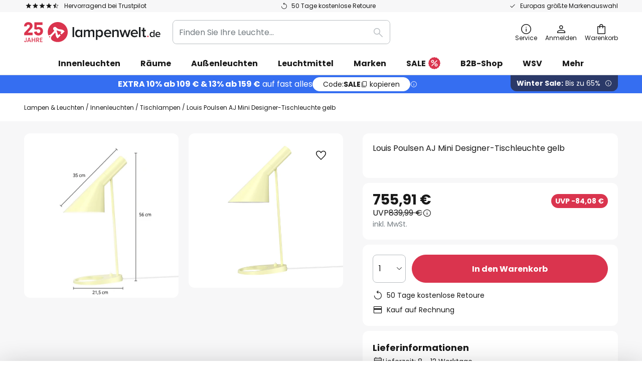

--- FILE ---
content_type: text/html; charset=UTF-8
request_url: https://www.lampenwelt.de/p/louis-poulsen-aj-mini-designer-tischleuchte-gelb-10021863.html
body_size: 74120
content:
 <!doctype html><html lang="de"><head prefix="og: http://ogp.me/ns# fb: http://ogp.me/ns/fb# product: http://ogp.me/ns/product#"><script nonce="ZsHCL1nGHkinEfVx+ddFBw==" data-prevent-move="text/x-magento-template">window.gdprAppliesGlobally=true;if(!("cmp_id" in window)||window.cmp_id<1){window.cmp_id=0}if(!("cmp_cdid" in window)){window.cmp_cdid="5b7337845768"}if(!("cmp_params" in window)){window.cmp_params=""}if(!("cmp_host" in window)){window.cmp_host="delivery.consentmanager.net"}if(!("cmp_cdn" in window)){window.cmp_cdn="cdn.consentmanager.net"}if(!("cmp_proto" in window)){window.cmp_proto="https:"}if(!("cmp_codesrc" in window)){window.cmp_codesrc="19"}window.cmp_getsupportedLangs=function(){var b=["DE","EN","FR","IT","NO","DA","FI","ES","PT","RO","BG","ET","EL","GA","HR","LV","LT","MT","NL","PL","SV","SK","SL","CS","HU","RU","SR","ZH","TR","UK","AR","BS"];if("cmp_customlanguages" in window){for(var a=0;a<window.cmp_customlanguages.length;a++){b.push(window.cmp_customlanguages[a].l.toUpperCase())}}return b};window.cmp_getRTLLangs=function(){var a=["AR"];if("cmp_customlanguages" in window){for(var b=0;b<window.cmp_customlanguages.length;b++){if("r" in window.cmp_customlanguages[b]&&window.cmp_customlanguages[b].r){a.push(window.cmp_customlanguages[b].l)}}}return a};window.cmp_getlang=function(j){if(typeof(j)!="boolean"){j=true}if(j&&typeof(cmp_getlang.usedlang)=="string"&&cmp_getlang.usedlang!==""){return cmp_getlang.usedlang}var g=window.cmp_getsupportedLangs();var c=[];var f=location.hash;var e=location.search;var a="languages" in navigator?navigator.languages:[];if(f.indexOf("cmplang=")!=-1){c.push(f.substr(f.indexOf("cmplang=")+8,2).toUpperCase())}else{if(e.indexOf("cmplang=")!=-1){c.push(e.substr(e.indexOf("cmplang=")+8,2).toUpperCase())}else{if("cmp_setlang" in window&&window.cmp_setlang!=""){c.push(window.cmp_setlang.toUpperCase())}else{if(a.length>0){for(var d=0;d<a.length;d++){c.push(a[d])}}}}}if("language" in navigator){c.push(navigator.language)}if("userLanguage" in navigator){c.push(navigator.userLanguage)}var h="";for(var d=0;d<c.length;d++){var b=c[d].toUpperCase();if(g.indexOf(b)!=-1){h=b;break}if(b.indexOf("-")!=-1){b=b.substr(0,2)}if(g.indexOf(b)!=-1){h=b;break}}if(h==""&&typeof(cmp_getlang.defaultlang)=="string"&&cmp_getlang.defaultlang!==""){return cmp_getlang.defaultlang}else{if(h==""){h="EN"}}h=h.toUpperCase();return h};(function(){var n=document;var p=window;var f="";var b="_en";if("cmp_getlang" in p){f=p.cmp_getlang().toLowerCase();if("cmp_customlanguages" in p){for(var h=0;h<p.cmp_customlanguages.length;h++){if(p.cmp_customlanguages[h].l.toUpperCase()==f.toUpperCase()){f="en";break}}}b="_"+f}function g(e,d){var l="";e+="=";var i=e.length;if(location.hash.indexOf(e)!=-1){l=location.hash.substr(location.hash.indexOf(e)+i,9999)}else{if(location.search.indexOf(e)!=-1){l=location.search.substr(location.search.indexOf(e)+i,9999)}else{return d}}if(l.indexOf("&")!=-1){l=l.substr(0,l.indexOf("&"))}return l}var j=("cmp_proto" in p)?p.cmp_proto:"https:";if(j!="http:"&&j!="https:"){j="https:"}var k=("cmp_ref" in p)?p.cmp_ref:location.href;var q=n.createElement("script");q.setAttribute("data-cmp-ab","1");var c=g("cmpdesign","");var a=g("cmpregulationkey","");var o=g("cmpatt","");q.src=j+"//"+p.cmp_host+"/delivery/cmp.php?"+("cmp_id" in p&&p.cmp_id>0?"id="+p.cmp_id:"")+("cmp_cdid" in p?"cdid="+p.cmp_cdid:"")+"&h="+encodeURIComponent(k)+(c!=""?"&cmpdesign="+encodeURIComponent(c):"")+(a!=""?"&cmpregulationkey="+encodeURIComponent(a):"")+(o!=""?"&cmatt="+encodeURIComponent(o):"")+("cmp_params" in p?"&"+p.cmp_params:"")+(n.cookie.length>0?"&__cmpfcc=1":"")+"&l="+f.toLowerCase()+"&o="+(new Date()).getTime();q.type="text/javascript";q.async=true;if(n.currentScript&&n.currentScript.parentElement){n.currentScript.parentElement.appendChild(q)}else{if(n.body){n.body.appendChild(q)}else{var m=n.getElementsByTagName("body");if(m.length==0){m=n.getElementsByTagName("div")}if(m.length==0){m=n.getElementsByTagName("span")}if(m.length==0){m=n.getElementsByTagName("ins")}if(m.length==0){m=n.getElementsByTagName("script")}if(m.length==0){m=n.getElementsByTagName("head")}if(m.length>0){m[0].appendChild(q)}}}var q=n.createElement("script");q.src=j+"//"+p.cmp_cdn+"/delivery/js/cmp"+b+".min.js";q.type="text/javascript";q.setAttribute("data-cmp-ab","1");q.async=true;if(n.currentScript&&n.currentScript.parentElement){n.currentScript.parentElement.appendChild(q)}else{if(n.body){n.body.appendChild(q)}else{var m=n.getElementsByTagName("body");if(m.length==0){m=n.getElementsByTagName("div")}if(m.length==0){m=n.getElementsByTagName("span")}if(m.length==0){m=n.getElementsByTagName("ins")}if(m.length==0){m=n.getElementsByTagName("script")}if(m.length==0){m=n.getElementsByTagName("head")}if(m.length>0){m[0].appendChild(q)}}}})();window.cmp_addFrame=function(b){if(!window.frames[b]){if(document.body){var a=document.createElement("iframe");a.style.cssText="display:none";if("cmp_cdn" in window&&"cmp_ultrablocking" in window&&window.cmp_ultrablocking>0){a.src="//"+window.cmp_cdn+"/delivery/empty.html"}a.name=b;document.body.appendChild(a)}else{window.setTimeout(window.cmp_addFrame,10,b)}}};window.cmp_rc=function(h){var b=document.cookie;var f="";var d=0;while(b!=""&&d<100){d++;while(b.substr(0,1)==" "){b=b.substr(1,b.length)}var g=b.substring(0,b.indexOf("="));if(b.indexOf(";")!=-1){var c=b.substring(b.indexOf("=")+1,b.indexOf(";"))}else{var c=b.substr(b.indexOf("=")+1,b.length)}if(h==g){f=c}var e=b.indexOf(";")+1;if(e==0){e=b.length}b=b.substring(e,b.length)}return(f)};window.cmp_stub=function(){var a=arguments;__cmp.a=__cmp.a||[];if(!a.length){return __cmp.a}else{if(a[0]==="ping"){if(a[1]===2){a[2]({gdprApplies:gdprAppliesGlobally,cmpLoaded:false,cmpStatus:"stub",displayStatus:"hidden",apiVersion:"2.0",cmpId:31},true)}else{a[2](false,true)}}else{if(a[0]==="getUSPData"){a[2]({version:1,uspString:window.cmp_rc("")},true)}else{if(a[0]==="getTCData"){__cmp.a.push([].slice.apply(a))}else{if(a[0]==="addEventListener"||a[0]==="removeEventListener"){__cmp.a.push([].slice.apply(a))}else{if(a.length==4&&a[3]===false){a[2]({},false)}else{__cmp.a.push([].slice.apply(a))}}}}}}};window.cmp_msghandler=function(d){var a=typeof d.data==="string";try{var c=a?JSON.parse(d.data):d.data}catch(f){var c=null}if(typeof(c)==="object"&&c!==null&&"__cmpCall" in c){var b=c.__cmpCall;window.__cmp(b.command,b.parameter,function(h,g){var e={__cmpReturn:{returnValue:h,success:g,callId:b.callId}};d.source.postMessage(a?JSON.stringify(e):e,"*")})}if(typeof(c)==="object"&&c!==null&&"__uspapiCall" in c){var b=c.__uspapiCall;window.__uspapi(b.command,b.version,function(h,g){var e={__uspapiReturn:{returnValue:h,success:g,callId:b.callId}};d.source.postMessage(a?JSON.stringify(e):e,"*")})}if(typeof(c)==="object"&&c!==null&&"__tcfapiCall" in c){var b=c.__tcfapiCall;window.__tcfapi(b.command,b.version,function(h,g){var e={__tcfapiReturn:{returnValue:h,success:g,callId:b.callId}};d.source.postMessage(a?JSON.stringify(e):e,"*")},b.parameter)}};window.cmp_setStub=function(a){if(!(a in window)||(typeof(window[a])!=="function"&&typeof(window[a])!=="object"&&(typeof(window[a])==="undefined"||window[a]!==null))){window[a]=window.cmp_stub;window[a].msgHandler=window.cmp_msghandler;window.addEventListener("message",window.cmp_msghandler,false)}};window.cmp_addFrame("__cmpLocator");if(!("cmp_disableusp" in window)||!window.cmp_disableusp){window.cmp_addFrame("__uspapiLocator")}if(!("cmp_disabletcf" in window)||!window.cmp_disabletcf){window.cmp_addFrame("__tcfapiLocator")}window.cmp_setStub("__cmp");if(!("cmp_disabletcf" in window)||!window.cmp_disabletcf){window.cmp_setStub("__tcfapi")}if(!("cmp_disableusp" in window)||!window.cmp_disableusp){window.cmp_setStub("__uspapi")};</script> <meta charset="utf-8"/>
<meta name="title" content="Louis Poulsen AJ Mini Designer-Tischleuchte gelb | Lampenwelt.de"/>
<meta name="description" content="Louis Poulsen AJ Mini Designer-Tischleuchte gelb » 50 Tage kostenlose Retoure ✓ Europas größte Markenauswahl ✓ Einfach und sicher bestellen!"/>
<meta name="robots" content="INDEX,FOLLOW"/>
<meta name="viewport" content="width=device-width, initial-scale=1"/>
<meta name="format-detection" content="telephone=no"/>
<title>Louis Poulsen AJ Mini Designer-Tischleuchte gelb | Lampenwelt.de</title>
<link  rel="stylesheet" type="text/css"  media="all" href="https://www.lampenwelt.de/static/version1769098266/base/Magento/base/default/mage/calendar.min.css" />
<link  rel="stylesheet" type="text/css"  media="all" href="https://www.lampenwelt.de/static/version1769098266/frontend/LW/LUX2/default/css/styles-m.min.css" />
<link  rel="stylesheet" type="text/css"  media="all" href="https://www.lampenwelt.de/static/version1769098266/base/Magento/base/default/jquery/uppy/dist/uppy-custom.min.css" />
<link  rel="stylesheet" type="text/css"  media="all" href="https://www.lampenwelt.de/static/version1769098266/frontend/Magento/base/default/Payone_Core/css/payone.min.css" />
<link  rel="stylesheet" type="text/css"  media="all" href="https://www.lampenwelt.de/static/version1769098266/frontend/Magento/base/default/LW_SwiperJs/lib/swiper.min.css" />
<link  rel="stylesheet" type="text/css"  media="all" href="https://www.lampenwelt.de/static/version1769098266/frontend/LW/LUX2/default/mage/gallery/gallery.min.css" />
<link  rel="stylesheet" type="text/css"  media="all" href="https://www.lampenwelt.de/static/version1769098266/frontend/Magento/base/default/LW_Chatbot/css/df-messenger-default.min.css" />
<link  rel="stylesheet" type="text/css"  media="screen and (min-width: 768px)" href="https://www.lampenwelt.de/static/version1769098266/frontend/LW/LUX2/default/css/styles-l.min.css" />







<link  rel="preload" as="font" crossorigin="anonymous" href="/asset/font/lw-iconfont-20251106/lw-iconfont.woff2" />
<link  rel="preload" as="font" crossorigin="anonymous" href="/asset/font/poppins/Poppins-Regular.woff2" />
<link  rel="preload" as="font" crossorigin="anonymous" href="/asset/font/poppins/Poppins-Bold.woff2" />
<link  rel="icon" type="image/png" sizes="48x48" href="/logo/lampenwelt/favicon-48x48.png" />
<link  rel="icon" type="image/svg+xml" href="/logo/lampenwelt/favicon.svg" />
<link  rel="shortcut icon" href="/logo/lampenwelt/favicon.ico" />
<link  rel="apple-touch-icon" sizes="180x180" href="/logo/lampenwelt/apple-touch-icon.png" />
<link  rel="manifest" href="/logo/lampenwelt/site.webmanifest" />
<link  rel="canonical" href="https://www.lampenwelt.de/p/louis-poulsen-aj-mini-designer-tischleuchte-gelb-10021863.html" />
<script nonce="ZsHCL1nGHkinEfVx+ddFBw==" data-prevent-move="text/x-magento-template">
    window._chIntCnf = {
        vendor: 'custom',
        universe_uri: 'https://lampenwelt-b2cde.hello-charles.com',
        script_id: 'bfe1e8aa-a1c8-4eac-ad74-265a0fda3cb9'
    };
</script>

   <script nonce="ZsHCL1nGHkinEfVx+ddFBw==" type="text/javascript" data-prevent-move="text/x-magento-template">
    window.dataLayer = window.dataLayer || [];
    window.dataLayer.push({"pageType":"productPage","product":{"id":"10021863","name":"Louis Poulsen AJ Mini Designer-Tischleuchte gelb","brand":"Louis Poulsen","originalCategoryNames":["Innenleuchten","Tischlampen"],"uniqueCategoryNames":["Indoor Lighting","Table Lamps"],"uniqueCategoryIds":["1","81"],"price":"755.91","deliveryTime":"Delivery time: 8 - 12 days","deliveryTimeInDays":"10","panType":"HWD","bulkyGood":"no","availabilityStatus":"Backorder","scarcity":"no"}})</script> <script nonce="ZsHCL1nGHkinEfVx+ddFBw==" id="gtmScript" type="text/javascript" data-prevent-move="text/x-magento-template">
        const whenPageActivated = new Promise((resolve) => {
            if (document.prerendering) {
                document.addEventListener('prerenderingchange', resolve, {
                    once: true
                });
            } else {
                resolve();
            }
        });

        async function initAnalytics() {
            await whenPageActivated;

            window.dataLayer = window.dataLayer || [];
            window.dlCurrencyCode = "EUR";

            <!-- GOOGLE TAG MANAGER -->
            (function (w, d, s, l, i) {
                w[l] = w[l] || [];
                w[l].push({
                    'gtm.start': new Date().getTime(),
                    event: 'gtm.js'
                });
                var f = d.getElementsByTagName(s)[0],
                    j = d.createElement(s),
                    dl = l != 'dataLayer' ? '&l=' + l : '';
                j.async = true;
                j.src = 'https://collector.sst.lampenwelt.de/gtm.js?id=' + i + dl;
                var n = d.querySelector('[nonce]');
                n && j.setAttribute('nonce', n.nonce || n.getAttribute('nonce'));
                f.parentNode.insertBefore(j, f);
            })(window, document, 'script', 'dataLayer', 'GTM\u002DWN53QXZF');
            <!-- END GOOGLE TAG MANAGER -->
        }

        initAnalytics();</script>     <style> .search-autocomplete { display: none !important; }</style>      <link href="https://www.lampenwelt.de/static/version1769098266/frontend/LW/base/default/Bloomreach_Connector/css/variables.min.css" rel="stylesheet">   <style></style>    <style></style>   <link rel="alternate" href="https://www.lampenwelt.de/p/louis-poulsen-aj-mini-designer-tischleuchte-gelb-10021863.html" hreflang="de-DE"/> <link rel="alternate" href="https://www.lumories.bg/p/dizajnerska-nastolna-lampa-louis-poulsen-aj-mini-zh-lta-10021863.html" hreflang="bg-BG"/> <link rel="alternate" href="https://www.lumories.cz/p/designova-stolni-lampa-louis-poulsen-aj-mini-zluta-10021863.html" hreflang="cs-CZ"/> <link rel="alternate" href="https://www.lampegiganten.dk/p/louis-poulsen-aj-mini-designerbordlampe-gul-10021863.html" hreflang="da-DK"/> <link rel="alternate" href="https://www.lampenwelt.at/p/louis-poulsen-aj-mini-designer-tischleuchte-gelb-10021863.html" hreflang="de-AT"/> <link rel="alternate" href="https://www.lampenwelt.ch/p/louis-poulsen-aj-mini-designer-tischleuchte-gelb-10021863.html" hreflang="de-CH"/> <link rel="alternate" href="https://www.lumories.gr/p/louis-poulsen-aj-mini-epitrapezio-fotistiko-schediaston-kitrino-10021863.html" hreflang="el-GR"/> <link rel="alternate" href="https://www.lights.co.uk/p/louis-poulsen-aj-mini-designer-table-lamp-yellow-10021863.html" hreflang="en-GB"/> <link rel="alternate" href="https://www.lights.ie/p/louis-poulsen-aj-mini-designer-table-lamp-yellow-10021863.html" hreflang="en-IE"/> <link rel="alternate" href="https://www.lampara.es/p/louis-poulsen-aj-mini-lampara-de-mesa-de-diseno-amarillo-10021863.html" hreflang="es-ES"/> <link rel="alternate" href="https://www.lumories.ee/p/louis-poulsen-aj-mini-disainer-laualamp-kollane-10021863.html" hreflang="et-EE"/> <link rel="alternate" href="https://www.nettilamppu.fi/p/louis-poulsen-aj-mini-design-poytavalaisin-keltainen-10021863.html" hreflang="fi-FI"/> <link rel="alternate" href="https://fr.lumories.ch/p/louis-poulsen-aj-mini-lampe-a-poser-design-jaune-10021863.html" hreflang="fr-CH"/> <link rel="alternate" href="https://www.luminaire.fr/p/louis-poulsen-aj-mini-lampe-a-poser-design-jaune-10021863.html" hreflang="fr-FR"/> <link rel="alternate" href="https://www.lumories.hr/p/louis-poulsen-aj-mini-dizajnerska-stolna-lampa-zuta-10021863.html" hreflang="hr-HR"/> <link rel="alternate" href="https://www.feny24.hu/p/louis-poulsen-aj-mini-dizajner-asztali-lampa-sarga-10021863.html" hreflang="hu-HU"/> <link rel="alternate" href="https://www.lampade.it/p/lampada-da-tavolo-di-design-louis-poulsen-aj-mini-giallo-10021863.html" hreflang="it-IT"/> <link rel="alternate" href="https://www.lumories.lt/p/louis-poulsen-aj-mini-dizaino-stalinis-sviestuvas-geltonas-10021863.html" hreflang="lt-LT"/> <link rel="alternate" href="https://www.lumories.lv/p/louis-poulsen-aj-mini-dizaina-galda-lampa-dzeltena-10021863.html" hreflang="lv-LV"/> <link rel="alternate" href="https://www.lampegiganten.no/p/louis-poulsen-aj-mini-designerbordlampe-gul-10021863.html" hreflang="nb-NO"/> <link rel="alternate" href="https://www.lampen24.be/p/louis-poulsen-aj-mini-tafellamp-geel-10021863.html" hreflang="nl-BE"/> <link rel="alternate" href="https://www.lampen24.nl/p/louis-poulsen-aj-mini-tafellamp-geel-10021863.html" hreflang="nl-NL"/> <link rel="alternate" href="https://www.lampy.pl/p/designerska-lampa-stolowa-louis-poulsen-aj-mini-zolta-10021863.html" hreflang="pl-PL"/> <link rel="alternate" href="https://www.lumories.pt/p/louis-poulsen-aj-mini-candeeiro-de-mesa-de-design-amarelo-10021863.html" hreflang="pt-PT"/> <link rel="alternate" href="https://www.lumories.ro/p/louis-poulsen-aj-mini-lampa-de-masa-de-designer-galbena-10021863.html" hreflang="ro-RO"/> <link rel="alternate" href="https://www.lumories.sk/p/dizajnova-stolova-lampa-louis-poulsen-aj-mini-zlta-10021863.html" hreflang="sk-SK"/> <link rel="alternate" href="https://www.lumories.si/p/louis-poulsen-aj-mini-dizajnerska-namizna-svetilka-rumena-10021863.html" hreflang="sl-SI"/> <link rel="alternate" href="https://www.lamp24.se/p/louis-poulsen-aj-mini-designbordslampa-gul-10021863.html" hreflang="sv-SE"/> <link rel="alternate" href="https://www.lights.co.uk/p/louis-poulsen-aj-mini-designer-table-lamp-yellow-10021863.html" hreflang="x-default"/><!--We can use this context to add some thing in future-->    <script nonce="ZsHCL1nGHkinEfVx+ddFBw==" data-prevent-move="text/x-magento-template">
    window.kameleoonQueue = window.kameleoonQueue || [];</script><script nonce="ZsHCL1nGHkinEfVx+ddFBw==" data-prevent-move="text/x-magento-template"
        src="//pu8bufhtgh.kameleoon.eu/kameleoon.js"
        async=""></script> <script nonce="ZsHCL1nGHkinEfVx+ddFBw==" type="text/javascript" data-prevent-move="text/x-magento-template">
    ;window.NREUM || (NREUM = {});
    NREUM.init = {
         distributed_tracing: { enabled: true },
        privacy: { cookies_enabled: true },
    };
    ;NREUM.loader_config = {
        accountID: '3827620',
        trustKey: '3827620',
        agentID: "538461996",
        licenseKey: 'NRJS-a9f247f553a89a71d7d',
        applicationID: "390940652",
    };
    ;NREUM.info = {
        beacon: 'bam.eu01.nr-data.net',
        errorBeacon: 'bam.eu01.nr-data.net',
        licenseKey: 'NRJS-a9f247f553a89a71d7d',
        applicationID: "390940652",
        sa: 1,
    };
    ;/*! For license information please see nr - loader - spa - 1.285.0.min.js.LICENSE.txt */
    (() => {
        var e, t, r = {
            8122: (e, t, r) => {
                'use strict';
                r.d(t, { a: () => i });
                var n = r(944);

                function i(e, t) {
                    try {
                        if (!e || 'object' != typeof e) return (0, n.R)(3);
                        if (!t || 'object' != typeof t) return (0, n.R)(4);
                        const r = Object.create(Object.getPrototypeOf(t), Object.getOwnPropertyDescriptors(t)),
                            o = 0 === Object.keys(r).length ? e : r;
                        for (let a in o) if (void 0 !== e[a]) try {
                            if (null === e[a]) {
                                r[a] = null;
                                continue;
                            }
                            Array.isArray(e[a]) && Array.isArray(t[a]) ? r[a] = Array.from(new Set([...e[a], ...t[a]])) : 'object' == typeof e[a] && 'object' == typeof t[a] ? r[a] = i(e[a], t[a]) : r[a] = e[a];
                        } catch (e) {
                            (0, n.R)(1, e);
                        }
                        return r;
                    } catch (e) {
                        (0, n.R)(2, e);
                    }
                }
            }, 2555: (e, t, r) => {
                'use strict';
                r.d(t, { Vp: () => c, fn: () => s, x1: () => u });
                var n = r(384), i = r(8122);
                const o = {
                    beacon: n.NT.beacon,
                    errorBeacon: n.NT.errorBeacon,
                    licenseKey: void 0,
                    applicationID: void 0,
                    sa: void 0,
                    queueTime: void 0,
                    applicationTime: void 0,
                    ttGuid: void 0,
                    user: void 0,
                    account: void 0,
                    product: void 0,
                    extra: void 0,
                    jsAttributes: {},
                    userAttributes: void 0,
                    atts: void 0,
                    transactionName: void 0,
                    tNamePlain: void 0,
                }, a = {};

                function s(e) {
                    try {
                        const t = c(e);
                        return !!t.licenseKey && !!t.errorBeacon && !!t.applicationID;
                    } catch (e) {
                        return !1;
                    }
                }

                function c(e) {
                    if (!e) throw new Error('All info objects require an agent identifier!');
                    if (!a[e]) throw new Error('Info for '.concat(e, ' was never set'));
                    return a[e];
                }

                function u(e, t) {
                    if (!e) throw new Error('All info objects require an agent identifier!');
                    a[e] = (0, i.a)(t, o);
                    const r = (0, n.nY)(e);
                    r && (r.info = a[e]);
                }
            }, 9417: (e, t, r) => {
                'use strict';
                r.d(t, { D0: () => h, gD: () => g, xN: () => p });
                var n = r(3333);
                const i = e => {
                    if (!e || 'string' != typeof e) return !1;
                    try {
                        document.createDocumentFragment().querySelector(e);
                    } catch {
                        return !1;
                    }
                    return !0;
                };
                var o = r(2614), a = r(944), s = r(384), c = r(8122);
                const u = '[data-nr-mask]', d = () => {
                    const e = {
                        feature_flags: [],
                        experimental: { marks: !1, measures: !1, resources: !1 },
                        mask_selector: '*',
                        block_selector: '[data-nr-block]',
                        mask_input_options: {
                            color: !1,
                            date: !1,
                            'datetime-local': !1,
                            email: !1,
                            month: !1,
                            number: !1,
                            range: !1,
                            search: !1,
                            tel: !1,
                            text: !1,
                            time: !1,
                            url: !1,
                            week: !1,
                            textarea: !1,
                            select: !1,
                            password: !0,
                        },
                    };
                    return {
                        ajax: { deny_list: void 0, block_internal: !0, enabled: !0, autoStart: !0 },
                        distributed_tracing: {
                            enabled: void 0,
                            exclude_newrelic_header: void 0,
                            cors_use_newrelic_header: void 0,
                            cors_use_tracecontext_headers: void 0,
                            allowed_origins: void 0,
                        },
                        get feature_flags() {
                            return e.feature_flags;
                        },
                        set feature_flags(t) {
                            e.feature_flags = t;
                        },
                        generic_events: { enabled: !0, autoStart: !0 },
                        harvest: { interval: 30 },
                        jserrors: { enabled: !0, autoStart: !0 },
                        logging: { enabled: !0, autoStart: !0 },
                        metrics: { enabled: !0, autoStart: !0 },
                        obfuscate: void 0,
                        page_action: { enabled: !0 },
                        page_view_event: { enabled: !0, autoStart: !0 },
                        page_view_timing: { enabled: !0, autoStart: !0 },
                        performance: {
                            get capture_marks() {
                                return e.feature_flags.includes(n.$v.MARKS) || e.experimental.marks;
                            }, set capture_marks(t) {
                                e.experimental.marks = t;
                            }, get capture_measures() {
                                return e.feature_flags.includes(n.$v.MEASURES) || e.experimental.measures;
                            }, set capture_measures(t) {
                                e.experimental.measures = t;
                            }, capture_detail: !0, resources: {
                                get enabled() {
                                    return e.feature_flags.includes(n.$v.RESOURCES) || e.experimental.resources;
                                }, set enabled(t) {
                                    e.experimental.resources = t;
                                }, asset_types: [], first_party_domains: [], ignore_newrelic: !0,
                            },
                        },
                        privacy: { cookies_enabled: !0 },
                        proxy: { assets: void 0, beacon: void 0 },
                        session: { expiresMs: o.wk, inactiveMs: o.BB },
                        session_replay: {
                            autoStart: !0,
                            enabled: !1,
                            preload: !1,
                            sampling_rate: 10,
                            error_sampling_rate: 100,
                            collect_fonts: !1,
                            inline_images: !1,
                            fix_stylesheets: !0,
                            mask_all_inputs: !0,
                            get mask_text_selector() {
                                return e.mask_selector;
                            },
                            set mask_text_selector(t) {
                                i(t) ? e.mask_selector = ''.concat(t, ',').concat(u) : '' === t || null === t ? e.mask_selector = u : (0, a.R)(5, t);
                            },
                            get block_class() {
                                return 'nr-block';
                            },
                            get ignore_class() {
                                return 'nr-ignore';
                            },
                            get mask_text_class() {
                                return 'nr-mask';
                            },
                            get block_selector() {
                                return e.block_selector;
                            },
                            set block_selector(t) {
                                i(t) ? e.block_selector += ','.concat(t) : '' !== t && (0, a.R)(6, t);
                            },
                            get mask_input_options() {
                                return e.mask_input_options;
                            },
                            set mask_input_options(t) {
                                t && 'object' == typeof t ? e.mask_input_options = {
                                    ...t,
                                    password: !0,
                                } : (0, a.R)(7, t);
                            },
                        },
                        session_trace: { enabled: !0, autoStart: !0 },
                        soft_navigations: { enabled: !0, autoStart: !0 },
                        spa: { enabled: !0, autoStart: !0 },
                        ssl: void 0,
                        user_actions: { enabled: !0, elementAttributes: ['id', 'className', 'tagName', 'type'] },
                    };
                }, l = {}, f = 'All configuration objects require an agent identifier!';

                function h(e) {
                    if (!e) throw new Error(f);
                    if (!l[e]) throw new Error('Configuration for '.concat(e, ' was never set'));
                    return l[e];
                }

                function p(e, t) {
                    if (!e) throw new Error(f);
                    l[e] = (0, c.a)(t, d());
                    const r = (0, s.nY)(e);
                    r && (r.init = l[e]);
                }

                function g(e, t) {
                    if (!e) throw new Error(f);
                    var r = h(e);
                    if (r) {
                        for (var n = t.split('.'), i = 0; i < n.length - 1; i++) if ('object' != typeof (r = r[n[i]])) return;
                        r = r[n[n.length - 1]];
                    }
                    return r;
                }
            }, 5603: (e, t, r) => {
                'use strict';
                r.d(t, { a: () => c, o: () => s });
                var n = r(384), i = r(8122);
                const o = {
                    accountID: void 0,
                    trustKey: void 0,
                    agentID: void 0,
                    licenseKey: void 0,
                    applicationID: void 0,
                    xpid: void 0,
                }, a = {};

                function s(e) {
                    if (!e) throw new Error('All loader-config objects require an agent identifier!');
                    if (!a[e]) throw new Error('LoaderConfig for '.concat(e, ' was never set'));
                    return a[e];
                }

                function c(e, t) {
                    if (!e) throw new Error('All loader-config objects require an agent identifier!');
                    a[e] = (0, i.a)(t, o);
                    const r = (0, n.nY)(e);
                    r && (r.loader_config = a[e]);
                }
            }, 3371: (e, t, r) => {
                'use strict';
                r.d(t, { V: () => f, f: () => l });
                var n = r(8122), i = r(384), o = r(6154), a = r(9324);
                let s = 0;
                const c = { buildEnv: a.F3, distMethod: a.Xs, version: a.xv, originTime: o.WN }, u = {
                    customTransaction: void 0,
                    disabled: !1,
                    isolatedBacklog: !1,
                    loaderType: void 0,
                    maxBytes: 3e4,
                    onerror: void 0,
                    ptid: void 0,
                    releaseIds: {},
                    appMetadata: {},
                    session: void 0,
                    denyList: void 0,
                    timeKeeper: void 0,
                    obfuscator: void 0,
                    harvester: void 0,
                }, d = {};

                function l(e) {
                    if (!e) throw new Error('All runtime objects require an agent identifier!');
                    if (!d[e]) throw new Error('Runtime for '.concat(e, ' was never set'));
                    return d[e];
                }

                function f(e, t) {
                    if (!e) throw new Error('All runtime objects require an agent identifier!');
                    d[e] = { ...(0, n.a)(t, u), ...c }, Object.hasOwnProperty.call(d[e], 'harvestCount') || Object.defineProperty(d[e], 'harvestCount', { get: () => ++s });
                    const r = (0, i.nY)(e);
                    r && (r.runtime = d[e]);
                }
            }, 9324: (e, t, r) => {
                'use strict';
                r.d(t, { F3: () => i, Xs: () => o, Yq: () => a, xv: () => n });
                const n = '1.285.0', i = 'PROD', o = 'CDN', a = '^2.0.0-alpha.18';
            }, 6154: (e, t, r) => {
                'use strict';
                r.d(t, {
                    A4: () => s,
                    OF: () => d,
                    RI: () => i,
                    WN: () => h,
                    bv: () => o,
                    gm: () => a,
                    lR: () => f,
                    m: () => u,
                    mw: () => c,
                    sb: () => l,
                });
                var n = r(1863);
                const i = 'undefined' != typeof window && !!window.document,
                    o = 'undefined' != typeof WorkerGlobalScope && ('undefined' != typeof self && self instanceof WorkerGlobalScope && self.navigator instanceof WorkerNavigator || 'undefined' != typeof globalThis && globalThis instanceof WorkerGlobalScope && globalThis.navigator instanceof WorkerNavigator),
                    a = i ? window : 'undefined' != typeof WorkerGlobalScope && ('undefined' != typeof self && self instanceof WorkerGlobalScope && self || 'undefined' != typeof globalThis && globalThis instanceof WorkerGlobalScope && globalThis),
                    s = 'complete' === a?.document?.readyState, c = Boolean('hidden' === a?.document?.visibilityState),
                    u = '' + a?.location, d = /iPad|iPhone|iPod/.test(a.navigator?.userAgent),
                    l = d && 'undefined' == typeof SharedWorker, f = (() => {
                        const e = a.navigator?.userAgent?.match(/Firefox[/\s](\d+\.\d+)/);
                        return Array.isArray(e) && e.length >= 2 ? +e[1] : 0;
                    })(), h = Date.now() - (0, n.t)();
            }, 7295: (e, t, r) => {
                'use strict';
                r.d(t, { Xv: () => a, gX: () => i, iW: () => o });
                var n = [];

                function i(e) {
                    if (!e || o(e)) return !1;
                    if (0 === n.length) return !0;
                    for (var t = 0; t < n.length; t++) {
                        var r = n[t];
                        if ('*' === r.hostname) return !1;
                        if (s(r.hostname, e.hostname) && c(r.pathname, e.pathname)) return !1;
                    }
                    return !0;
                }

                function o(e) {
                    return void 0 === e.hostname;
                }

                function a(e) {
                    if (n = [], e && e.length) for (var t = 0; t < e.length; t++) {
                        let r = e[t];
                        if (!r) continue;
                        0 === r.indexOf('http://') ? r = r.substring(7) : 0 === r.indexOf('https://') && (r = r.substring(8));
                        const i = r.indexOf('/');
                        let o, a;
                        i > 0 ? (o = r.substring(0, i), a = r.substring(i)) : (o = r, a = '');
                        let [s] = o.split(':');
                        n.push({ hostname: s, pathname: a });
                    }
                }

                function s(e, t) {
                    return !(e.length > t.length) && t.indexOf(e) === t.length - e.length;
                }

                function c(e, t) {
                    return 0 === e.indexOf('/') && (e = e.substring(1)), 0 === t.indexOf('/') && (t = t.substring(1)), '' === e || e === t;
                }
            }, 3241: (e, t, r) => {
                'use strict';
                r.d(t, { W: () => o });
                var n = r(6154);
                const i = 'newrelic';

                function o(e = {}) {
                    try {
                        n.gm.dispatchEvent(new CustomEvent(i, { detail: e }));
                    } catch (e) {
                    }
                }
            }, 1687: (e, t, r) => {
                'use strict';
                r.d(t, { Ak: () => c, Ze: () => l, x3: () => u });
                var n = r(7836), i = r(3606), o = r(860), a = r(2646);
                const s = {};

                function c(e, t) {
                    const r = { staged: !1, priority: o.P3[t] || 0 };
                    d(e), s[e].get(t) || s[e].set(t, r);
                }

                function u(e, t) {
                    e && s[e] && (s[e].get(t) && s[e].delete(t), h(e, t, !1), s[e].size && f(e));
                }

                function d(e) {
                    if (!e) throw new Error('agentIdentifier required');
                    s[e] || (s[e] = new Map);
                }

                function l(e = '', t = 'feature', r = !1) {
                    if (d(e), !e || !s[e].get(t) || r) return h(e, t);
                    s[e].get(t).staged = !0, f(e);
                }

                function f(e) {
                    const t = Array.from(s[e]);
                    t.every((([e, t]) => t.staged)) && (t.sort(((e, t) => e[1].priority - t[1].priority)), t.forEach((([t]) => {
                        s[e].delete(t), h(e, t);
                    })));
                }

                function h(e, t, r = !0) {
                    const o = e ? n.ee.get(e) : n.ee, s = i.i.handlers;
                    if (!o.aborted && o.backlog && s) {
                        if (r) {
                            const e = o.backlog[t], r = s[t];
                            if (r) {
                                for (let t = 0; e && t < e.length; ++t) p(e[t], r);
                                Object.entries(r).forEach((([e, t]) => {
                                    Object.values(t || {}).forEach((t => {
                                        t[0]?.on && t[0]?.context() instanceof a.y && t[0].on(e, t[1]);
                                    }));
                                }));
                            }
                        }
                        o.isolatedBacklog || delete s[t], o.backlog[t] = null, o.emit('drain-' + t, []);
                    }
                }

                function p(e, t) {
                    var r = e[1];
                    Object.values(t[r] || {}).forEach((t => {
                        var r = e[0];
                        if (t[0] === r) {
                            var n = t[1], i = e[3], o = e[2];
                            n.apply(i, o);
                        }
                    }));
                }
            }, 7836: (e, t, r) => {
                'use strict';
                r.d(t, { P: () => c, ee: () => u });
                var n = r(384), i = r(8990), o = r(3371), a = r(2646), s = r(5607);
                const c = 'nr@context:'.concat(s.W), u = function e(t, r) {
                    var n = {}, s = {}, d = {}, l = !1;
                    try {
                        l = 16 === r.length && (0, o.f)(r).isolatedBacklog;
                    } catch (e) {
                    }
                    var f = {
                        on: p,
                        addEventListener: p,
                        removeEventListener: function(e, t) {
                            var r = n[e];
                            if (!r) return;
                            for (var i = 0; i < r.length; i++) r[i] === t && r.splice(i, 1);
                        },
                        emit: function(e, r, n, i, o) {
                            !1 !== o && (o = !0);
                            if (u.aborted && !i) return;
                            t && o && t.emit(e, r, n);
                            for (var a = h(n), c = g(e), d = c.length, l = 0; l < d; l++) c[l].apply(a, r);
                            var p = v()[s[e]];
                            p && p.push([f, e, r, a]);
                            return a;
                        },
                        get: m,
                        listeners: g,
                        context: h,
                        buffer: function(e, t) {
                            const r = v();
                            if (t = t || 'feature', f.aborted) return;
                            Object.entries(e || {}).forEach((([e, n]) => {
                                s[n] = t, t in r || (r[t] = []);
                            }));
                        },
                        abort: function() {
                            f._aborted = !0, Object.keys(f.backlog).forEach((e => {
                                delete f.backlog[e];
                            }));
                        },
                        isBuffering: function(e) {
                            return !!v()[s[e]];
                        },
                        debugId: r,
                        backlog: l ? {} : t && 'object' == typeof t.backlog ? t.backlog : {},
                        isolatedBacklog: l,
                    };
                    return Object.defineProperty(f, 'aborted', {
                        get: () => {
                            let e = f._aborted || !1;
                            return e || (t && (e = t.aborted), e);
                        },
                    }), f;

                    function h(e) {
                        return e && e instanceof a.y ? e : e ? (0, i.I)(e, c, (() => new a.y(c))) : new a.y(c);
                    }

                    function p(e, t) {
                        n[e] = g(e).concat(t);
                    }

                    function g(e) {
                        return n[e] || [];
                    }

                    function m(t) {
                        return d[t] = d[t] || e(f, t);
                    }

                    function v() {
                        return f.backlog;
                    }
                }(void 0, 'globalEE'), d = (0, n.Zm)();
                d.ee || (d.ee = u);
            }, 2646: (e, t, r) => {
                'use strict';
                r.d(t, { y: () => n });

                class n {
                    constructor(e) {
                        this.contextId = e;
                    }
                }
            }, 9908: (e, t, r) => {
                'use strict';
                r.d(t, { d: () => n, p: () => i });
                var n = r(7836).ee.get('handle');

                function i(e, t, r, i, o) {
                    o ? (o.buffer([e], i), o.emit(e, t, r)) : (n.buffer([e], i), n.emit(e, t, r));
                }
            }, 3606: (e, t, r) => {
                'use strict';
                r.d(t, { i: () => o });
                var n = r(9908);
                o.on = a;
                var i = o.handlers = {};

                function o(e, t, r, o) {
                    a(o || n.d, i, e, t, r);
                }

                function a(e, t, r, i, o) {
                    o || (o = 'feature'), e || (e = n.d);
                    var a = t[o] = t[o] || {};
                    (a[r] = a[r] || []).push([e, i]);
                }
            }, 3878: (e, t, r) => {
                'use strict';

                function n(e, t) {
                    return { capture: e, passive: !1, signal: t };
                }

                function i(e, t, r = !1, i) {
                    window.addEventListener(e, t, n(r, i));
                }

                function o(e, t, r = !1, i) {
                    document.addEventListener(e, t, n(r, i));
                }

                r.d(t, { DD: () => o, jT: () => n, sp: () => i });
            }, 5607: (e, t, r) => {
                'use strict';
                r.d(t, { W: () => n });
                const n = (0, r(9566).bz)();
            }, 9566: (e, t, r) => {
                'use strict';
                r.d(t, { LA: () => s, ZF: () => c, bz: () => a, el: () => u });
                var n = r(6154);
                const i = 'xxxxxxxx-xxxx-4xxx-yxxx-xxxxxxxxxxxx';

                function o(e, t) {
                    return e ? 15 & e[t] : 16 * Math.random() | 0;
                }

                function a() {
                    const e = n.gm?.crypto || n.gm?.msCrypto;
                    let t, r = 0;
                    return e && e.getRandomValues && (t = e.getRandomValues(new Uint8Array(30))), i.split('').map((e => 'x' === e ? o(t, r++).toString(16) : 'y' === e ? (3 & o() | 8).toString(16) : e)).join('');
                }

                function s(e) {
                    const t = n.gm?.crypto || n.gm?.msCrypto;
                    let r, i = 0;
                    t && t.getRandomValues && (r = t.getRandomValues(new Uint8Array(e)));
                    const a = [];
                    for (var s = 0; s < e; s++) a.push(o(r, i++).toString(16));
                    return a.join('');
                }

                function c() {
                    return s(16);
                }

                function u() {
                    return s(32);
                }
            }, 2614: (e, t, r) => {
                'use strict';
                r.d(t, { BB: () => a, H3: () => n, g: () => u, iL: () => c, tS: () => s, uh: () => i, wk: () => o });
                const n = 'NRBA', i = 'SESSION', o = 144e5, a = 18e5, s = {
                    STARTED: 'session-started',
                    PAUSE: 'session-pause',
                    RESET: 'session-reset',
                    RESUME: 'session-resume',
                    UPDATE: 'session-update',
                }, c = { SAME_TAB: 'same-tab', CROSS_TAB: 'cross-tab' }, u = { OFF: 0, FULL: 1, ERROR: 2 };
            }, 1863: (e, t, r) => {
                'use strict';

                function n() {
                    return Math.floor(performance.now());
                }

                r.d(t, { t: () => n });
            }, 7485: (e, t, r) => {
                'use strict';
                r.d(t, { D: () => i });
                var n = r(6154);

                function i(e) {
                    if (0 === (e || '').indexOf('data:')) return { protocol: 'data' };
                    try {
                        const t = new URL(e, location.href), r = {
                            port: t.port,
                            hostname: t.hostname,
                            pathname: t.pathname,
                            search: t.search,
                            protocol: t.protocol.slice(0, t.protocol.indexOf(':')),
                            sameOrigin: t.protocol === n.gm?.location?.protocol && t.host === n.gm?.location?.host,
                        };
                        return r.port && '' !== r.port || ('http:' === t.protocol && (r.port = '80'), 'https:' === t.protocol && (r.port = '443')), r.pathname && '' !== r.pathname ? r.pathname.startsWith('/') || (r.pathname = '/'.concat(r.pathname)) : r.pathname = '/', r;
                    } catch (e) {
                        return {};
                    }
                }
            }, 944: (e, t, r) => {
                'use strict';

                function n(e, t) {
                    'function' == typeof console.debug && console.debug('New Relic Warning: https://github.com/newrelic/newrelic-browser-agent/blob/main/docs/warning-codes.md#'.concat(e), t);
                }

                r.d(t, { R: () => n });
            }, 5701: (e, t, r) => {
                'use strict';
                r.d(t, { B: () => a, t: () => s });
                var n = r(7836), i = r(3241);
                const o = new Set, a = {};

                function s(e, t) {
                    const r = n.ee.get(t);
                    a[t] ??= {}, e && 'object' == typeof e && (o.has(t) || (r.emit('rumresp', [e]), a[t] = e, o.add(t), (0, i.W)({
                        agentIdentifier: t,
                        loaded: !0,
                        type: 'lifecycle',
                        name: 'load',
                        feature: void 0,
                        data: e,
                    })));
                }
            }, 8990: (e, t, r) => {
                'use strict';
                r.d(t, { I: () => i });
                var n = Object.prototype.hasOwnProperty;

                function i(e, t, r) {
                    if (n.call(e, t)) return e[t];
                    var i = r();
                    if (Object.defineProperty && Object.keys) try {
                        return Object.defineProperty(e, t, { value: i, writable: !0, enumerable: !1 }), i;
                    } catch (e) {
                    }
                    return e[t] = i, i;
                }
            }, 6389: (e, t, r) => {
                'use strict';

                function n(e, t = 500, r = {}) {
                    const n = r?.leading || !1;
                    let i;
                    return (...r) => {
                        n && void 0 === i && (e.apply(this, r), i = setTimeout((() => {
                            i = clearTimeout(i);
                        }), t)), n || (clearTimeout(i), i = setTimeout((() => {
                            e.apply(this, r);
                        }), t));
                    };
                }

                function i(e) {
                    let t = !1;
                    return (...r) => {
                        t || (t = !0, e.apply(this, r));
                    };
                }

                r.d(t, { J: () => i, s: () => n });
            }, 3304: (e, t, r) => {
                'use strict';
                r.d(t, { A: () => o });
                var n = r(7836);
                const i = () => {
                    const e = new WeakSet;
                    return (t, r) => {
                        if ('object' == typeof r && null !== r) {
                            if (e.has(r)) return;
                            e.add(r);
                        }
                        return r;
                    };
                };

                function o(e) {
                    try {
                        return JSON.stringify(e, i()) ?? '';
                    } catch (e) {
                        try {
                            n.ee.emit('internal-error', [e]);
                        } catch (e) {
                        }
                        return '';
                    }
                }
            }, 5289: (e, t, r) => {
                'use strict';
                r.d(t, { GG: () => o, sB: () => a });
                var n = r(3878);

                function i() {
                    return 'undefined' == typeof document || 'complete' === document.readyState;
                }

                function o(e, t) {
                    if (i()) return e();
                    (0, n.sp)('load', e, t);
                }

                function a(e) {
                    if (i()) return e();
                    (0, n.DD)('DOMContentLoaded', e);
                }
            }, 384: (e, t, r) => {
                'use strict';
                r.d(t, { NT: () => o, US: () => d, Zm: () => a, bQ: () => c, dV: () => s, nY: () => u, pV: () => l });
                var n = r(6154), i = r(1863);
                const o = { beacon: 'bam.nr-data.net', errorBeacon: 'bam.nr-data.net' };

                function a() {
                    return n.gm.NREUM || (n.gm.NREUM = {}), void 0 === n.gm.newrelic && (n.gm.newrelic = n.gm.NREUM), n.gm.NREUM;
                }

                function s() {
                    let e = a();
                    return e.o || (e.o = {
                        ST: n.gm.setTimeout,
                        SI: n.gm.setImmediate,
                        CT: n.gm.clearTimeout,
                        XHR: n.gm.XMLHttpRequest,
                        REQ: n.gm.Request,
                        EV: n.gm.Event,
                        PR: n.gm.Promise,
                        MO: n.gm.MutationObserver,
                        FETCH: n.gm.fetch,
                        WS: n.gm.WebSocket,
                    }), e;
                }

                function c(e, t) {
                    let r = a();
                    r.initializedAgents ??= {}, t.initializedAt = {
                        ms: (0, i.t)(),
                        date: new Date,
                    }, r.initializedAgents[e] = t;
                }

                function u(e) {
                    let t = a();
                    return t.initializedAgents?.[e];
                }

                function d(e, t) {
                    a()[e] = t;
                }

                function l() {
                    return function() {
                        let e = a();
                        const t = e.info || {};
                        e.info = { beacon: o.beacon, errorBeacon: o.errorBeacon, ...t };
                    }(), function() {
                        let e = a();
                        const t = e.init || {};
                        e.init = { ...t };
                    }(), s(), function() {
                        let e = a();
                        const t = e.loader_config || {};
                        e.loader_config = { ...t };
                    }(), a();
                }
            }, 2843: (e, t, r) => {
                'use strict';
                r.d(t, { u: () => i });
                var n = r(3878);

                function i(e, t = !1, r, i) {
                    (0, n.DD)('visibilitychange', (function() {
                        if (t) return void ('hidden' === document.visibilityState && e());
                        e(document.visibilityState);
                    }), r, i);
                }
            }, 8139: (e, t, r) => {
                'use strict';
                r.d(t, { u: () => f });
                var n = r(7836), i = r(3434), o = r(8990), a = r(6154);
                const s = {}, c = a.gm.XMLHttpRequest, u = 'addEventListener', d = 'removeEventListener',
                    l = 'nr@wrapped:'.concat(n.P);

                function f(e) {
                    var t = function(e) {
                        return (e || n.ee).get('events');
                    }(e);
                    if (s[t.debugId]++) return t;
                    s[t.debugId] = 1;
                    var r = (0, i.YM)(t, !0);

                    function f(e) {
                        r.inPlace(e, [u, d], '-', p);
                    }

                    function p(e, t) {
                        return e[1];
                    }

                    return 'getPrototypeOf' in Object && (a.RI && h(document, f), c && h(c.prototype, f), h(a.gm, f)), t.on(u + '-start', (function(e, t) {
                        var n = e[1];
                        if (null !== n && ('function' == typeof n || 'object' == typeof n)) {
                            var i = (0, o.I)(n, l, (function() {
                                var e = {
                                    object: function() {
                                        if ('function' != typeof n.handleEvent) return;
                                        return n.handleEvent.apply(n, arguments);
                                    }, function: n,
                                }[typeof n];
                                return e ? r(e, 'fn-', null, e.name || 'anonymous') : n;
                            }));
                            this.wrapped = e[1] = i;
                        }
                    })), t.on(d + '-start', (function(e) {
                        e[1] = this.wrapped || e[1];
                    })), t;
                }

                function h(e, t, ...r) {
                    let n = e;
                    for (; 'object' == typeof n && !Object.prototype.hasOwnProperty.call(n, u);) n = Object.getPrototypeOf(n);
                    n && t(n, ...r);
                }
            }, 3434: (e, t, r) => {
                'use strict';
                r.d(t, { Jt: () => o, YM: () => c });
                var n = r(7836), i = r(5607);
                const o = 'nr@original:'.concat(i.W);
                var a = Object.prototype.hasOwnProperty, s = !1;

                function c(e, t) {
                    return e || (e = n.ee), r.inPlace = function(e, t, n, i, o) {
                        n || (n = '');
                        const a = '-' === n.charAt(0);
                        for (let s = 0; s < t.length; s++) {
                            const c = t[s], u = e[c];
                            d(u) || (e[c] = r(u, a ? c + n : n, i, c, o));
                        }
                    }, r.flag = o, r;

                    function r(t, r, n, s, c) {
                        return d(t) ? t : (r || (r = ''), nrWrapper[o] = t, function(e, t, r) {
                            if (Object.defineProperty && Object.keys) try {
                                return Object.keys(e).forEach((function(r) {
                                    Object.defineProperty(t, r, {
                                        get: function() {
                                            return e[r];
                                        }, set: function(t) {
                                            return e[r] = t, t;
                                        },
                                    });
                                })), t;
                            } catch (e) {
                                u([e], r);
                            }
                            for (var n in e) a.call(e, n) && (t[n] = e[n]);
                        }(t, nrWrapper, e), nrWrapper);

                        function nrWrapper() {
                            var o, a, d, l;
                            try {
                                a = this, o = [...arguments], d = 'function' == typeof n ? n(o, a) : n || {};
                            } catch (t) {
                                u([t, '', [o, a, s], d], e);
                            }
                            i(r + 'start', [o, a, s], d, c);
                            try {
                                return l = t.apply(a, o);
                            } catch (e) {
                                throw i(r + 'err', [o, a, e], d, c), e;
                            } finally {
                                i(r + 'end', [o, a, l], d, c);
                            }
                        }
                    }

                    function i(r, n, i, o) {
                        if (!s || t) {
                            var a = s;
                            s = !0;
                            try {
                                e.emit(r, n, i, t, o);
                            } catch (t) {
                                u([t, r, n, i], e);
                            }
                            s = a;
                        }
                    }
                }

                function u(e, t) {
                    t || (t = n.ee);
                    try {
                        t.emit('internal-error', e);
                    } catch (e) {
                    }
                }

                function d(e) {
                    return !(e && 'function' == typeof e && e.apply && !e[o]);
                }
            }, 9414: (e, t, r) => {
                'use strict';
                r.d(t, { J: () => c });
                var n = r(7836), i = r(2646), o = r(944), a = r(3434);
                const s = new Map;

                function c(e, t, r, c) {
                    if ('object' != typeof t || !t || 'string' != typeof r || !r || 'function' != typeof t[r]) return (0, o.R)(29);
                    const u = function(e) {
                        return (e || n.ee).get('logger');
                    }(e), d = (0, a.YM)(u), l = new i.y(n.P);
                    l.level = c.level, l.customAttributes = c.customAttributes;
                    const f = t[r]?.[a.Jt] || t[r];
                    return s.set(f, l), d.inPlace(t, [r], 'wrap-logger-', (() => s.get(f))), u;
                }
            }, 9300: (e, t, r) => {
                'use strict';
                r.d(t, { T: () => n });
                const n = r(860).K7.ajax;
            }, 3333: (e, t, r) => {
                'use strict';
                r.d(t, { $v: () => u, TZ: () => n, Zp: () => i, kd: () => c, mq: () => s, nf: () => a, qN: () => o });
                const n = r(860).K7.genericEvents, i = ['auxclick', 'click', 'copy', 'keydown', 'paste', 'scrollend'],
                    o = ['focus', 'blur'], a = 4, s = 1e3, c = ['PageAction', 'UserAction', 'BrowserPerformance'], u = {
                        MARKS: 'experimental.marks',
                        MEASURES: 'experimental.measures',
                        RESOURCES: 'experimental.resources',
                    };
            }, 6774: (e, t, r) => {
                'use strict';
                r.d(t, { T: () => n });
                const n = r(860).K7.jserrors;
            }, 993: (e, t, r) => {
                'use strict';
                r.d(t, { A$: () => o, ET: () => a, TZ: () => s, p_: () => i });
                var n = r(860);
                const i = { ERROR: 'ERROR', WARN: 'WARN', INFO: 'INFO', DEBUG: 'DEBUG', TRACE: 'TRACE' },
                    o = { OFF: 0, ERROR: 1, WARN: 2, INFO: 3, DEBUG: 4, TRACE: 5 }, a = 'log', s = n.K7.logging;
            }, 3785: (e, t, r) => {
                'use strict';
                r.d(t, { R: () => c, b: () => u });
                var n = r(9908), i = r(1863), o = r(860), a = r(8154), s = r(993);

                function c(e, t, r = {}, c = s.p_.INFO) {
                    (0, n.p)(a.xV, ['API/logging/'.concat(c.toLowerCase(), '/called')], void 0, o.K7.metrics, e), (0, n.p)(s.ET, [(0, i.t)(), t, r, c], void 0, o.K7.logging, e);
                }

                function u(e) {
                    return 'string' == typeof e && Object.values(s.p_).some((t => t === e.toUpperCase().trim()));
                }
            }, 8154: (e, t, r) => {
                'use strict';
                r.d(t, { z_: () => o, XG: () => s, TZ: () => n, rs: () => i, xV: () => a });
                r(6154), r(9566), r(384);
                const n = r(860).K7.metrics, i = 'sm', o = 'cm', a = 'storeSupportabilityMetrics',
                    s = 'storeEventMetrics';
            }, 6630: (e, t, r) => {
                'use strict';
                r.d(t, { T: () => n });
                const n = r(860).K7.pageViewEvent;
            }, 782: (e, t, r) => {
                'use strict';
                r.d(t, { T: () => n });
                const n = r(860).K7.pageViewTiming;
            }, 6344: (e, t, r) => {
                'use strict';
                r.d(t, {
                    BB: () => d,
                    G4: () => o,
                    Qb: () => l,
                    TZ: () => i,
                    Ug: () => a,
                    _s: () => s,
                    bc: () => u,
                    yP: () => c,
                });
                var n = r(2614);
                const i = r(860).K7.sessionReplay, o = {
                        RECORD: 'recordReplay',
                        PAUSE: 'pauseReplay',
                        REPLAY_RUNNING: 'replayRunning',
                        ERROR_DURING_REPLAY: 'errorDuringReplay',
                    }, a = .12,
                    s = { DomContentLoaded: 0, Load: 1, FullSnapshot: 2, IncrementalSnapshot: 3, Meta: 4, Custom: 5 },
                    c = { [n.g.ERROR]: 15e3, [n.g.FULL]: 3e5, [n.g.OFF]: 0 }, u = {
                        RESET: { message: 'Session was reset', sm: 'Reset' },
                        IMPORT: { message: 'Recorder failed to import', sm: 'Import' },
                        TOO_MANY: { message: '429: Too Many Requests', sm: 'Too-Many' },
                        TOO_BIG: { message: 'Payload was too large', sm: 'Too-Big' },
                        CROSS_TAB: { message: 'Session Entity was set to OFF on another tab', sm: 'Cross-Tab' },
                        ENTITLEMENTS: {
                            message: 'Session Replay is not allowed and will not be started',
                            sm: 'Entitlement',
                        },
                    }, d = 5e3, l = { API: 'api' };
            }, 5270: (e, t, r) => {
                'use strict';
                r.d(t, { Aw: () => c, CT: () => u, SR: () => s, rF: () => d });
                var n = r(384), i = r(9417), o = r(7767), a = r(6154);

                function s(e) {
                    return !!(0, n.dV)().o.MO && (0, o.V)(e) && !0 === (0, i.gD)(e, 'session_trace.enabled');
                }

                function c(e) {
                    return !0 === (0, i.gD)(e, 'session_replay.preload') && s(e);
                }

                function u(e, t) {
                    const r = t.correctAbsoluteTimestamp(e);
                    return {
                        originalTimestamp: e,
                        correctedTimestamp: r,
                        timestampDiff: e - r,
                        originTime: a.WN,
                        correctedOriginTime: t.correctedOriginTime,
                        originTimeDiff: Math.floor(a.WN - t.correctedOriginTime),
                    };
                }

                function d(e, t) {
                    try {
                        if ('string' == typeof t?.type) {
                            if ('password' === t.type.toLowerCase()) return '*'.repeat(e?.length || 0);
                            if (void 0 !== t?.dataset?.nrUnmask || t?.classList?.contains('nr-unmask')) return e;
                        }
                    } catch (e) {
                    }
                    return 'string' == typeof e ? e.replace(/[\S]/g, '*') : '*'.repeat(e?.length || 0);
                }
            }, 3738: (e, t, r) => {
                'use strict';
                r.d(t, {
                    He: () => i,
                    Kp: () => s,
                    Lc: () => u,
                    Rz: () => d,
                    TZ: () => n,
                    bD: () => o,
                    d3: () => a,
                    jx: () => l,
                    uP: () => c,
                });
                const n = r(860).K7.sessionTrace, i = 'bstResource', o = 'resource', a = '-start', s = '-end',
                    c = 'fn' + a,
                    u = 'fn' + s, d = 'pushState', l = 1e3;
            }, 3962: (e, t, r) => {
                'use strict';
                r.d(t, { AM: () => o, O2: () => c, Qu: () => u, TZ: () => s, ih: () => d, pP: () => a, tC: () => i });
                var n = r(860);
                const i = ['click', 'keydown', 'submit', 'popstate'], o = 'api', a = 'initialPageLoad',
                    s = n.K7.softNav,
                    c = { INITIAL_PAGE_LOAD: '', ROUTE_CHANGE: 1, UNSPECIFIED: 2 },
                    u = { INTERACTION: 1, AJAX: 2, CUSTOM_END: 3, CUSTOM_TRACER: 4 },
                    d = { IP: 'in progress', FIN: 'finished', CAN: 'cancelled' };
            }, 7378: (e, t, r) => {
                'use strict';
                r.d(t, {
                    $p: () => x,
                    BR: () => b,
                    Kp: () => R,
                    L3: () => y,
                    Lc: () => c,
                    NC: () => o,
                    SG: () => d,
                    TZ: () => i,
                    U6: () => p,
                    UT: () => m,
                    d3: () => w,
                    dT: () => f,
                    e5: () => A,
                    gx: () => v,
                    l9: () => l,
                    oW: () => h,
                    op: () => g,
                    rw: () => u,
                    tH: () => T,
                    uP: () => s,
                    wW: () => E,
                    xq: () => a,
                });
                var n = r(384);
                const i = r(860).K7.spa, o = ['click', 'submit', 'keypress', 'keydown', 'keyup', 'change'], a = 999,
                    s = 'fn-start', c = 'fn-end', u = 'cb-start', d = 'api-ixn-', l = 'remaining', f = 'interaction',
                    h = 'spaNode', p = 'jsonpNode', g = 'fetch-start', m = 'fetch-done', v = 'fetch-body-',
                    b = 'jsonp-end',
                    y = (0, n.dV)().o.ST, w = '-start', R = '-end', x = '-body', E = 'cb' + R, A = 'jsTime',
                    T = 'fetch';
            }, 4234: (e, t, r) => {
                'use strict';
                r.d(t, { W: () => o });
                var n = r(7836), i = r(1687);

                class o {
                    constructor(e, t) {
                        this.agentIdentifier = e, this.ee = n.ee.get(e), this.featureName = t, this.blocked = !1;
                    }

                    deregisterDrain() {
                        (0, i.x3)(this.agentIdentifier, this.featureName);
                    }
                }
            }, 7767: (e, t, r) => {
                'use strict';
                r.d(t, { V: () => o });
                var n = r(9417), i = r(6154);
                const o = e => i.RI && !0 === (0, n.gD)(e, 'privacy.cookies_enabled');
            }, 8969: (e, t, r) => {
                'use strict';
                r.d(t, { j: () => I });
                var n = r(860), i = r(2555), o = r(3371), a = r(9908), s = r(7836), c = r(1687), u = r(5289),
                    d = r(6154),
                    l = r(944), f = r(8154), h = r(384), p = r(6344);
                const g = ['setErrorHandler', 'finished', 'addToTrace', 'addRelease', 'recordCustomEvent', 'addPageAction', 'setCurrentRouteName', 'setPageViewName', 'setCustomAttribute', 'interaction', 'noticeError', 'setUserId', 'setApplicationVersion', 'start', p.G4.RECORD, p.G4.PAUSE, 'log', 'wrapLogger'],
                    m = ['setErrorHandler', 'finished', 'addToTrace', 'addRelease'];
                var v = r(1863), b = r(2614), y = r(993), w = r(3785), R = r(9414), x = r(3241), E = r(5701);

                function A() {
                    const e = (0, h.pV)();
                    g.forEach((t => {
                        e[t] = (...r) => function(t, ...r) {
                            let n = [];
                            return Object.values(e.initializedAgents).forEach((e => {
                                e && e.api ? e.exposed && e.api[t] && n.push(e.api[t](...r)) : (0, l.R)(38, t);
                            })), n.length > 1 ? n : n[0];
                        }(t, ...r);
                    }));
                }

                const T = {};
                var S = r(9417), N = r(5603);
                const _ = e => {
                    const t = e.startsWith('http');
                    e += '/', r.p = t ? e : 'https://' + e;
                };
                let O = !1;

                function I(e, t = {}, g, I) {
                    let { init: P, info: j, loader_config: C, runtime: k = {}, exposed: L = !0 } = t;
                    k.loaderType = g;
                    const H = (0, h.pV)();
                    j || (P = H.init, j = H.info, C = H.loader_config), (0, S.xN)(e.agentIdentifier, P || {}), (0, N.a)(e.agentIdentifier, C || {}), j.jsAttributes ??= {}, d.bv && (j.jsAttributes.isWorker = !0), (0, i.x1)(e.agentIdentifier, j);
                    const M = (0, S.D0)(e.agentIdentifier), D = [j.beacon, j.errorBeacon];
                    O || (M.proxy.assets && (_(M.proxy.assets), D.push(M.proxy.assets)), M.proxy.beacon && D.push(M.proxy.beacon), A(), (0, h.US)('activatedFeatures', E.B), e.runSoftNavOverSpa &&= !0 === M.soft_navigations.enabled && M.feature_flags.includes('soft_nav')), k.denyList = [...M.ajax.deny_list || [], ...M.ajax.block_internal ? D : []], k.ptid = e.agentIdentifier, (0, o.V)(e.agentIdentifier, k), e.ee = s.ee.get(e.agentIdentifier), void 0 === e.api && (e.api = function(e, t, h = !1) {
                        t || (0, c.Ak)(e, 'api');
                        const g = {};
                        var A = s.ee.get(e), S = A.get('tracer');
                        T[e] = b.g.OFF, A.on(p.G4.REPLAY_RUNNING, (t => {
                            T[e] = t;
                        }));
                        var N = 'api-', _ = N + 'ixn-';

                        function O(t, r, n, o) {
                            const a = (0, i.Vp)(e);
                            return null === r ? delete a.jsAttributes[t] : (0, i.x1)(e, {
                                ...a,
                                jsAttributes: { ...a.jsAttributes, [t]: r },
                            }), j(N, n, !0, o || null === r ? 'session' : void 0)(t, r);
                        }

                        function I() {
                        }

                        g.log = function(e, { customAttributes: t = {}, level: r = y.p_.INFO } = {}) {
                            (0, a.p)(f.xV, ['API/log/called'], void 0, n.K7.metrics, A), (0, w.R)(A, e, t, r);
                        }, g.wrapLogger = (e, t, { customAttributes: r = {}, level: i = y.p_.INFO } = {}) => {
                            (0, a.p)(f.xV, ['API/wrapLogger/called'], void 0, n.K7.metrics, A), (0, R.J)(A, e, t, {
                                customAttributes: r,
                                level: i,
                            });
                        }, m.forEach((e => {
                            g[e] = j(N, e, !0, 'api');
                        })), g.addPageAction = j(N, 'addPageAction', !0, n.K7.genericEvents), g.recordCustomEvent = j(N, 'recordCustomEvent', !0, n.K7.genericEvents), g.setPageViewName = function(t, r) {
                            if ('string' == typeof t) return '/' !== t.charAt(0) && (t = '/' + t), (0, o.f)(e).customTransaction = (r || 'http://custom.transaction') + t, j(N, 'setPageViewName', !0)();
                        }, g.setCustomAttribute = function(e, t, r = !1) {
                            if ('string' == typeof e) {
                                if (['string', 'number', 'boolean'].includes(typeof t) || null === t) return O(e, t, 'setCustomAttribute', r);
                                (0, l.R)(40, typeof t);
                            } else (0, l.R)(39, typeof e);
                        }, g.setUserId = function(e) {
                            if ('string' == typeof e || null === e) return O('enduser.id', e, 'setUserId', !0);
                            (0, l.R)(41, typeof e);
                        }, g.setApplicationVersion = function(e) {
                            if ('string' == typeof e || null === e) return O('application.version', e, 'setApplicationVersion', !1);
                            (0, l.R)(42, typeof e);
                        }, g.start = () => {
                            try {
                                (0, a.p)(f.xV, ['API/start/called'], void 0, n.K7.metrics, A), A.emit('manual-start-all');
                            } catch (e) {
                                (0, l.R)(23, e);
                            }
                        }, g[p.G4.RECORD] = function() {
                            (0, a.p)(f.xV, ['API/recordReplay/called'], void 0, n.K7.metrics, A), (0, a.p)(p.G4.RECORD, [], void 0, n.K7.sessionReplay, A);
                        }, g[p.G4.PAUSE] = function() {
                            (0, a.p)(f.xV, ['API/pauseReplay/called'], void 0, n.K7.metrics, A), (0, a.p)(p.G4.PAUSE, [], void 0, n.K7.sessionReplay, A);
                        }, g.interaction = function(e) {
                            return (new I).get('object' == typeof e ? e : {});
                        };
                        const P = I.prototype = {
                            createTracer: function(e, t) {
                                var r = {}, i = this, o = 'function' == typeof t;
                                return (0, a.p)(f.xV, ['API/createTracer/called'], void 0, n.K7.metrics, A), h || (0, a.p)(_ + 'tracer', [(0, v.t)(), e, r], i, n.K7.spa, A), function() {
                                    if (S.emit((o ? '' : 'no-') + 'fn-start', [(0, v.t)(), i, o], r), o) try {
                                        return t.apply(this, arguments);
                                    } catch (e) {
                                        const t = 'string' == typeof e ? new Error(e) : e;
                                        throw S.emit('fn-err', [arguments, this, t], r), t;
                                    } finally {
                                        S.emit('fn-end', [(0, v.t)()], r);
                                    }
                                };
                            },
                        };

                        function j(t, r, i, o) {
                            return function() {
                                return (0, a.p)(f.xV, ['API/' + r + '/called'], void 0, n.K7.metrics, A), (0, x.W)({
                                    agentIdentifier: e,
                                    loaded: !!E.B?.[e],
                                    type: 'data',
                                    name: 'api',
                                    feature: t + r,
                                    data: { notSpa: i, bufferGroup: o },
                                }), o && (0, a.p)(t + r, [i ? (0, v.t)() : performance.now(), ...arguments], i ? null : this, o, A), i ? void 0 : this;
                            };
                        }

                        function C() {
                            r.e(478).then(r.bind(r, 8778)).then((({ setAPI: t }) => {
                                t(e), (0, c.Ze)(e, 'api');
                            })).catch((e => {
                                (0, l.R)(27, e), A.abort();
                            }));
                        }

                        return ['actionText', 'setName', 'setAttribute', 'save', 'ignore', 'onEnd', 'getContext', 'end', 'get'].forEach((e => {
                            P[e] = j(_, e, void 0, h ? n.K7.softNav : n.K7.spa);
                        })), g.setCurrentRouteName = h ? j(_, 'routeName', void 0, n.K7.softNav) : j(N, 'routeName', !0, n.K7.spa), g.noticeError = function(t, r) {
                            'string' == typeof t && (t = new Error(t)), (0, a.p)(f.xV, ['API/noticeError/called'], void 0, n.K7.metrics, A), (0, a.p)('err', [t, (0, v.t)(), !1, r, !!T[e]], void 0, n.K7.jserrors, A);
                        }, d.RI ? (0, u.GG)((() => C()), !0) : C(), g;
                    }(e.agentIdentifier, I, e.runSoftNavOverSpa)), void 0 === e.exposed && (e.exposed = L), O || (0, x.W)({
                        agentIdentifier: e.agentIdentifier,
                        loaded: !!E.B?.[e.agentIdentifier],
                        type: 'lifecycle',
                        name: 'initialize',
                        feature: void 0,
                        data: { init: M, info: j, loader_config: C, runtime: k },
                    }), O = !0;
                }
            }, 8374: (e, t, r) => {
                r.nc = (() => {
                    try {
                        return document?.currentScript?.nonce;
                    } catch (e) {
                    }
                    return '';
                })();
            }, 860: (e, t, r) => {
                'use strict';
                r.d(t, {
                    $J: () => d,
                    K7: () => c,
                    P3: () => u,
                    XX: () => i,
                    Yy: () => s,
                    df: () => o,
                    qY: () => n,
                    v4: () => a,
                });
                const n = 'events', i = 'jserrors', o = 'browser/blobs', a = 'rum', s = 'browser/logs', c = {
                    ajax: 'ajax',
                    genericEvents: 'generic_events',
                    jserrors: i,
                    logging: 'logging',
                    metrics: 'metrics',
                    pageAction: 'page_action',
                    pageViewEvent: 'page_view_event',
                    pageViewTiming: 'page_view_timing',
                    sessionReplay: 'session_replay',
                    sessionTrace: 'session_trace',
                    softNav: 'soft_navigations',
                    spa: 'spa',
                }, u = {
                    [c.pageViewEvent]: 1,
                    [c.pageViewTiming]: 2,
                    [c.metrics]: 3,
                    [c.jserrors]: 4,
                    [c.spa]: 5,
                    [c.ajax]: 6,
                    [c.sessionTrace]: 7,
                    [c.softNav]: 8,
                    [c.sessionReplay]: 9,
                    [c.logging]: 10,
                    [c.genericEvents]: 11,
                }, d = {
                    [c.pageViewEvent]: a,
                    [c.pageViewTiming]: n,
                    [c.ajax]: n,
                    [c.spa]: n,
                    [c.softNav]: n,
                    [c.metrics]: i,
                    [c.jserrors]: i,
                    [c.sessionTrace]: o,
                    [c.sessionReplay]: o,
                    [c.logging]: s,
                    [c.genericEvents]: 'ins',
                };
            },
        }, n = {};

        function i(e) {
            var t = n[e];
            if (void 0 !== t) return t.exports;
            var o = n[e] = { exports: {} };
            return r[e](o, o.exports, i), o.exports;
        }

        i.m = r, i.d = (e, t) => {
            for (var r in t) i.o(t, r) && !i.o(e, r) && Object.defineProperty(e, r, { enumerable: !0, get: t[r] });
        }, i.f = {}, i.e = e => Promise.all(Object.keys(i.f).reduce(((t, r) => (i.f[r](e, t), t)), [])), i.u = e => ({
            212: 'nr-spa-compressor',
            249: 'nr-spa-recorder',
            478: 'nr-spa',
        }[e] + '-1.285.0.min.js'), i.o = (e, t) => Object.prototype.hasOwnProperty.call(e, t), e = {}, t = 'NRBA-1.285.0.PROD:', i.l = (r, n, o, a) => {
            if (e[r]) e[r].push(n); else {
                var s, c;
                if (void 0 !== o) for (var u = document.getElementsByTagName('script'), d = 0; d < u.length; d++) {
                    var l = u[d];
                    if (l.getAttribute('src') == r || l.getAttribute('data-webpack') == t + o) {
                        s = l;
                        break;
                    }
                }
                if (!s) {
                    c = !0;
                    var f = {
                        478: 'sha512-73OmviyU40lnC5NZHvj5egb1Dktz4of17DYc4nbj2RduD/YSRadVPKgqV4pTV++UKRfMh1kiyzvZ3EZ9+nCVRA==',
                        249: 'sha512-K0uLsDVOs99bSE/U1/+N3dF9ugBMgNxv9bGCDosl/OYQ9Vbh3OEiiDdoeJ2Jyez+MV++R54r9pGP4l89pkOgrw==',
                        212: 'sha512-xpg2N/nVV3R+2dh1bNPkgU4MdEfsSknhvWWYRI9zgj8nuzl1HP8n4T1tr6iNK7k+LC8m/kDrZH58sW6X5daNDQ==',
                    };
                    (s = document.createElement('script')).charset = 'utf-8', s.timeout = 120, i.nc && s.setAttribute('nonce', i.nc), s.setAttribute('data-webpack', t + o), s.src = r, 0 !== s.src.indexOf(window.location.origin + '/') && (s.crossOrigin = 'anonymous'), f[a] && (s.integrity = f[a]);
                }
                e[r] = [n];
                var h = (t, n) => {
                    s.onerror = s.onload = null, clearTimeout(p);
                    var i = e[r];
                    if (delete e[r], s.parentNode && s.parentNode.removeChild(s), i && i.forEach((e => e(n))), t) return t(n);
                }, p = setTimeout(h.bind(null, void 0, { type: 'timeout', target: s }), 12e4);
                s.onerror = h.bind(null, s.onerror), s.onload = h.bind(null, s.onload), c && document.head.appendChild(s);
            }
        }, i.r = e => {
            'undefined' != typeof Symbol && Symbol.toStringTag && Object.defineProperty(e, Symbol.toStringTag, { value: 'Module' }), Object.defineProperty(e, '__esModule', { value: !0 });
        }, i.p = 'https://js-agent.newrelic.com/', (() => {
            var e = { 38: 0, 788: 0 };
            i.f.j = (t, r) => {
                var n = i.o(e, t) ? e[t] : void 0;
                if (0 !== n) if (n) r.push(n[2]); else {
                    var o = new Promise(((r, i) => n = e[t] = [r, i]));
                    r.push(n[2] = o);
                    var a = i.p + i.u(t), s = new Error;
                    i.l(a, (r => {
                        if (i.o(e, t) && (0 !== (n = e[t]) && (e[t] = void 0), n)) {
                            var o = r && ('load' === r.type ? 'missing' : r.type), a = r && r.target && r.target.src;
                            s.message = 'Loading chunk ' + t + ' failed.\n(' + o + ': ' + a + ')', s.name = 'ChunkLoadError', s.type = o, s.request = a, n[1](s);
                        }
                    }), 'chunk-' + t, t);
                }
            };
            var t = (t, r) => {
                var n, o, [a, s, c] = r, u = 0;
                if (a.some((t => 0 !== e[t]))) {
                    for (n in s) i.o(s, n) && (i.m[n] = s[n]);
                    if (c) c(i);
                }
                for (t && t(r); u < a.length; u++) o = a[u], i.o(e, o) && e[o] && e[o][0](), e[o] = 0;
            }, r = self['webpackChunk:NRBA-1.285.0.PROD'] = self['webpackChunk:NRBA-1.285.0.PROD'] || [];
            r.forEach(t.bind(null, 0)), r.push = t.bind(null, r.push.bind(r));
        })(), (() => {
            'use strict';
            i(8374);
            var e = i(944), t = i(6344), r = i(9566);

            class n {
                agentIdentifier;

                constructor() {
                    this.agentIdentifier = (0, r.LA)(16);
                }

                #e(t, ...r) {
                    if ('function' == typeof this.api?.[t]) return this.api[t](...r);
                    (0, e.R)(35, t);
                }

                addPageAction(e, t) {
                    return this.#e('addPageAction', e, t);
                }

                recordCustomEvent(e, t) {
                    return this.#e('recordCustomEvent', e, t);
                }

                setPageViewName(e, t) {
                    return this.#e('setPageViewName', e, t);
                }

                setCustomAttribute(e, t, r) {
                    return this.#e('setCustomAttribute', e, t, r);
                }

                noticeError(e, t) {
                    return this.#e('noticeError', e, t);
                }

                setUserId(e) {
                    return this.#e('setUserId', e);
                }

                setApplicationVersion(e) {
                    return this.#e('setApplicationVersion', e);
                }

                setErrorHandler(e) {
                    return this.#e('setErrorHandler', e);
                }

                addRelease(e, t) {
                    return this.#e('addRelease', e, t);
                }

                log(e, t) {
                    return this.#e('log', e, t);
                }
            }

            class o extends n {
                #e(t, ...r) {
                    if ('function' == typeof this.api?.[t]) return this.api[t](...r);
                    (0, e.R)(35, t);
                }

                start() {
                    return this.#e('start');
                }

                finished(e) {
                    return this.#e('finished', e);
                }

                recordReplay() {
                    return this.#e(t.G4.RECORD);
                }

                pauseReplay() {
                    return this.#e(t.G4.PAUSE);
                }

                addToTrace(e) {
                    return this.#e('addToTrace', e);
                }

                setCurrentRouteName(e) {
                    return this.#e('setCurrentRouteName', e);
                }

                interaction() {
                    return this.#e('interaction');
                }

                wrapLogger(e, t, r) {
                    return this.#e('wrapLogger', e, t, r);
                }
            }

            var a = i(860), s = i(9417);
            const c = Object.values(a.K7);

            function u(e) {
                const t = {};
                return c.forEach((r => {
                    t[r] = function(e, t) {
                        return !0 === (0, s.gD)(t, ''.concat(e, '.enabled'));
                    }(r, e);
                })), t;
            }

            var d = i(8969);
            var l = i(1687), f = i(4234), h = i(5289), p = i(6154), g = i(5270), m = i(7767), v = i(6389);

            class b extends f.W {
                constructor(e, t, r = !0) {
                    super(e.agentIdentifier, t), this.auto = r, this.abortHandler = void 0, this.featAggregate = void 0, this.onAggregateImported = void 0, !1 === e.init[this.featureName].autoStart && (this.auto = !1), this.auto ? (0, l.Ak)(e.agentIdentifier, t) : this.ee.on('manual-start-all', (0, v.J)((() => {
                        (0, l.Ak)(e.agentIdentifier, this.featureName), this.auto = !0, this.importAggregator(e);
                    })));
                }

                importAggregator(t, r = {}) {
                    if (this.featAggregate || !this.auto) return;
                    let n;
                    this.onAggregateImported = new Promise((e => {
                        n = e;
                    }));
                    const o = async () => {
                        let o;
                        try {
                            if ((0, m.V)(this.agentIdentifier)) {
                                const { setupAgentSession: e } = await i.e(478).then(i.bind(i, 6526));
                                o = e(t);
                            }
                        } catch (t) {
                            (0, e.R)(20, t), this.ee.emit('internal-error', [t]), this.featureName === a.K7.sessionReplay && this.abortHandler?.();
                        }
                        try {
                            if (!this.#t(this.featureName, o)) return (0, l.Ze)(this.agentIdentifier, this.featureName), void n(!1);
                            const { lazyFeatureLoader: e } = await i.e(478).then(i.bind(i, 6103)), { Aggregate: a } = await e(this.featureName, 'aggregate');
                            this.featAggregate = new a(t, r), t.runtime.harvester.initializedAggregates.push(this.featAggregate), n(!0);
                        } catch (t) {
                            (0, e.R)(34, t), this.abortHandler?.(), (0, l.Ze)(this.agentIdentifier, this.featureName, !0), n(!1), this.ee && this.ee.abort();
                        }
                    };
                    p.RI ? (0, h.GG)((() => o()), !0) : o();
                }

                #t(e, t) {
                    switch (e) {
                        case a.K7.sessionReplay:
                            return (0, g.SR)(this.agentIdentifier) && !!t;
                        case a.K7.sessionTrace:
                            return !!t;
                        default:
                            return !0;
                    }
                }
            }

            var y = i(6630);

            class w extends b {
                static featureName = y.T;

                constructor(e, t = !0) {
                    super(e, y.T, t), this.importAggregator(e);
                }
            }

            var R = i(384);
            var x = i(9908), E = i(2843), A = i(3878), T = i(782), S = i(1863);

            class N extends b {
                static featureName = T.T;

                constructor(e, t = !0) {
                    super(e, T.T, t), p.RI && ((0, E.u)((() => (0, x.p)('docHidden', [(0, S.t)()], void 0, T.T, this.ee)), !0), (0, A.sp)('pagehide', (() => (0, x.p)('winPagehide', [(0, S.t)()], void 0, T.T, this.ee))), this.importAggregator(e));
                }
            }

            var _ = i(8154);

            class O extends b {
                static featureName = _.TZ;

                constructor(e, t = !0) {
                    super(e, _.TZ, t), p.RI && document.addEventListener('securitypolicyviolation', (e => {
                        (0, x.p)(_.xV, ['Generic/CSPViolation/Detected'], void 0, this.featureName, this.ee);
                    })), this.importAggregator(e);
                }
            }

            var I = i(6774), P = i(3304);

            class j {
                constructor(e, t, r, n, i) {
                    this.name = 'UncaughtError', this.message = 'string' == typeof e ? e : (0, P.A)(e), this.sourceURL = t, this.line = r, this.column = n, this.__newrelic = i;
                }
            }

            function C(e) {
                return H(e) ? e : new j(void 0 !== e?.message ? e.message : e, e?.filename || e?.sourceURL, e?.lineno || e?.line, e?.colno || e?.col, e?.__newrelic);
            }

            function k(e) {
                const t = 'Unhandled Promise Rejection: ';
                if (!e?.reason) return;
                if (H(e.reason)) {
                    try {
                        e.reason.message.startsWith(t) || (e.reason.message = t + e.reason.message);
                    } catch (e) {
                    }
                    return C(e.reason);
                }
                const r = C(e.reason);
                return (r.message || '').startsWith(t) || (r.message = t + r.message), r;
            }

            function L(e) {
                if (e.error instanceof SyntaxError && !/:\d+$/.test(e.error.stack?.trim())) {
                    const t = new j(e.message, e.filename, e.lineno, e.colno, e.error.__newrelic);
                    return t.name = SyntaxError.name, t;
                }
                return H(e.error) ? e.error : C(e);
            }

            function H(e) {
                return e instanceof Error && !!e.stack;
            }

            class M extends b {
                static featureName = I.T;
                #r = !1;

                constructor(e, r = !0) {
                    super(e, I.T, r);
                    try {
                        this.removeOnAbort = new AbortController;
                    } catch (e) {
                    }
                    this.ee.on('internal-error', ((e, t) => {
                        this.abortHandler && (0, x.p)('ierr', [C(e), (0, S.t)(), !0, {}, this.#r, t], void 0, this.featureName, this.ee);
                    })), this.ee.on(t.G4.REPLAY_RUNNING, (e => {
                        this.#r = e;
                    })), p.gm.addEventListener('unhandledrejection', (e => {
                        this.abortHandler && (0, x.p)('err', [k(e), (0, S.t)(), !1, { unhandledPromiseRejection: 1 }, this.#r], void 0, this.featureName, this.ee);
                    }), (0, A.jT)(!1, this.removeOnAbort?.signal)), p.gm.addEventListener('error', (e => {
                        this.abortHandler && (0, x.p)('err', [L(e), (0, S.t)(), !1, {}, this.#r], void 0, this.featureName, this.ee);
                    }), (0, A.jT)(!1, this.removeOnAbort?.signal)), this.abortHandler = this.#n, this.importAggregator(e);
                }

                #n() {
                    this.removeOnAbort?.abort(), this.abortHandler = void 0;
                }
            }

            var D = i(8990);
            let K = 1;
            const U = 'nr@id';

            function V(e) {
                const t = typeof e;
                return !e || 'object' !== t && 'function' !== t ? -1 : e === p.gm ? 0 : (0, D.I)(e, U, (function() {
                    return K++;
                }));
            }

            function G(e) {
                if ('string' == typeof e && e.length) return e.length;
                if ('object' == typeof e) {
                    if ('undefined' != typeof ArrayBuffer && e instanceof ArrayBuffer && e.byteLength) return e.byteLength;
                    if ('undefined' != typeof Blob && e instanceof Blob && e.size) return e.size;
                    if (!('undefined' != typeof FormData && e instanceof FormData)) try {
                        return (0, P.A)(e).length;
                    } catch (e) {
                        return;
                    }
                }
            }

            var F = i(8139), B = i(7836), W = i(3434);
            const z = {}, q = ['open', 'send'];

            function Z(t) {
                var r = t || B.ee;
                const n = function(e) {
                    return (e || B.ee).get('xhr');
                }(r);
                if (void 0 === p.gm.XMLHttpRequest) return n;
                if (z[n.debugId]++) return n;
                z[n.debugId] = 1, (0, F.u)(r);
                var i = (0, W.YM)(n), o = p.gm.XMLHttpRequest, a = p.gm.MutationObserver, s = p.gm.Promise,
                    c = p.gm.setInterval, u = 'readystatechange',
                    d = ['onload', 'onerror', 'onabort', 'onloadstart', 'onloadend', 'onprogress', 'ontimeout'], l = [],
                    f = p.gm.XMLHttpRequest = function(t) {
                        const r = new o(t), a = n.context(r);
                        try {
                            n.emit('new-xhr', [r], a), r.addEventListener(u, (s = a, function() {
                                var e = this;
                                e.readyState > 3 && !s.resolved && (s.resolved = !0, n.emit('xhr-resolved', [], e)), i.inPlace(e, d, 'fn-', y);
                            }), (0, A.jT)(!1));
                        } catch (t) {
                            (0, e.R)(15, t);
                            try {
                                n.emit('internal-error', [t]);
                            } catch (e) {
                            }
                        }
                        var s;
                        return r;
                    };

                function h(e, t) {
                    i.inPlace(t, ['onreadystatechange'], 'fn-', y);
                }

                if (function(e, t) {
                    for (var r in e) t[r] = e[r];
                }(o, f), f.prototype = o.prototype, i.inPlace(f.prototype, q, '-xhr-', y), n.on('send-xhr-start', (function(e, t) {
                    h(e, t), function(e) {
                        l.push(e), a && (g ? g.then(b) : c ? c(b) : (m = -m, v.data = m));
                    }(t);
                })), n.on('open-xhr-start', h), a) {
                    var g = s && s.resolve();
                    if (!c && !s) {
                        var m = 1, v = document.createTextNode(m);
                        new a(b).observe(v, { characterData: !0 });
                    }
                } else r.on('fn-end', (function(e) {
                    e[0] && e[0].type === u || b();
                }));

                function b() {
                    for (var e = 0; e < l.length; e++) h(0, l[e]);
                    l.length && (l = []);
                }

                function y(e, t) {
                    return t;
                }

                return n;
            }

            var Y = 'fetch-', J = Y + 'body-', X = ['arrayBuffer', 'blob', 'json', 'text', 'formData'],
                Q = p.gm.Request,
                ee = p.gm.Response, te = 'prototype';
            const re = {};

            function ne(e) {
                const t = function(e) {
                    return (e || B.ee).get('fetch');
                }(e);
                if (!(Q && ee && p.gm.fetch)) return t;
                if (re[t.debugId]++) return t;

                function r(e, r, n) {
                    var i = e[r];
                    'function' == typeof i && (e[r] = function() {
                        var e, r = [...arguments], o = {};
                        t.emit(n + 'before-start', [r], o), o[B.P] && o[B.P].dt && (e = o[B.P].dt);
                        var a = i.apply(this, r);
                        return t.emit(n + 'start', [r, e], a), a.then((function(e) {
                            return t.emit(n + 'end', [null, e], a), e;
                        }), (function(e) {
                            throw t.emit(n + 'end', [e], a), e;
                        }));
                    });
                }

                return re[t.debugId] = 1, X.forEach((e => {
                    r(Q[te], e, J), r(ee[te], e, J);
                })), r(p.gm, 'fetch', Y), t.on(Y + 'end', (function(e, r) {
                    var n = this;
                    if (r) {
                        var i = r.headers.get('content-length');
                        null !== i && (n.rxSize = i), t.emit(Y + 'done', [null, r], n);
                    } else t.emit(Y + 'done', [e], n);
                })), t;
            }

            var ie = i(7485), oe = i(5603);

            class ae {
                constructor(e) {
                    this.agentIdentifier = e;
                }

                generateTracePayload(e) {
                    if (!this.shouldGenerateTrace(e)) return null;
                    var t = (0, oe.o)(this.agentIdentifier);
                    if (!t) return null;
                    var n = (t.accountID || '').toString() || null, i = (t.agentID || '').toString() || null,
                        o = (t.trustKey || '').toString() || null;
                    if (!n || !i) return null;
                    var a = (0, r.ZF)(), s = (0, r.el)(), c = Date.now(), u = { spanId: a, traceId: s, timestamp: c };
                    return (e.sameOrigin || this.isAllowedOrigin(e) && this.useTraceContextHeadersForCors()) && (u.traceContextParentHeader = this.generateTraceContextParentHeader(a, s), u.traceContextStateHeader = this.generateTraceContextStateHeader(a, c, n, i, o)), (e.sameOrigin && !this.excludeNewrelicHeader() || !e.sameOrigin && this.isAllowedOrigin(e) && this.useNewrelicHeaderForCors()) && (u.newrelicHeader = this.generateTraceHeader(a, s, c, n, i, o)), u;
                }

                generateTraceContextParentHeader(e, t) {
                    return '00-' + t + '-' + e + '-01';
                }

                generateTraceContextStateHeader(e, t, r, n, i) {
                    return i + '@nr=0-1-' + r + '-' + n + '-' + e + '----' + t;
                }

                generateTraceHeader(e, t, r, n, i, o) {
                    if (!('function' == typeof p.gm?.btoa)) return null;
                    var a = { v: [0, 1], d: { ty: 'Browser', ac: n, ap: i, id: e, tr: t, ti: r } };
                    return o && n !== o && (a.d.tk = o), btoa((0, P.A)(a));
                }

                shouldGenerateTrace(e) {
                    return this.isDtEnabled() && this.isAllowedOrigin(e);
                }

                isAllowedOrigin(e) {
                    var t = !1, r = {};
                    if ((0, s.gD)(this.agentIdentifier, 'distributed_tracing') && (r = (0, s.D0)(this.agentIdentifier).distributed_tracing), e.sameOrigin) t = !0; else if (r.allowed_origins instanceof Array) for (var n = 0; n < r.allowed_origins.length; n++) {
                        var i = (0, ie.D)(r.allowed_origins[n]);
                        if (e.hostname === i.hostname && e.protocol === i.protocol && e.port === i.port) {
                            t = !0;
                            break;
                        }
                    }
                    return t;
                }

                isDtEnabled() {
                    var e = (0, s.gD)(this.agentIdentifier, 'distributed_tracing');
                    return !!e && !!e.enabled;
                }

                excludeNewrelicHeader() {
                    var e = (0, s.gD)(this.agentIdentifier, 'distributed_tracing');
                    return !!e && !!e.exclude_newrelic_header;
                }

                useNewrelicHeaderForCors() {
                    var e = (0, s.gD)(this.agentIdentifier, 'distributed_tracing');
                    return !!e && !1 !== e.cors_use_newrelic_header;
                }

                useTraceContextHeadersForCors() {
                    var e = (0, s.gD)(this.agentIdentifier, 'distributed_tracing');
                    return !!e && !!e.cors_use_tracecontext_headers;
                }
            }

            var se = i(9300), ce = i(7295), ue = ['load', 'error', 'abort', 'timeout'], de = ue.length,
                le = (0, R.dV)().o.REQ, fe = (0, R.dV)().o.XHR;
            const he = 'X-NewRelic-App-Data';

            class pe extends b {
                static featureName = se.T;

                constructor(e, t = !0) {
                    super(e, se.T, t), this.dt = new ae(e.agentIdentifier), this.handler = (e, t, r, n) => (0, x.p)(e, t, r, n, this.ee);
                    try {
                        const e = { xmlhttprequest: 'xhr', fetch: 'fetch', beacon: 'beacon' };
                        p.gm?.performance?.getEntriesByType('resource').forEach((t => {
                            if (t.initiatorType in e && 0 !== t.responseStatus) {
                                const r = { status: t.responseStatus },
                                    n = { rxSize: t.transferSize, duration: Math.floor(t.duration), cbTime: 0 };
                                ge(r, t.name), this.handler('xhr', [r, n, t.startTime, t.responseEnd, e[t.initiatorType]], void 0, a.K7.ajax);
                            }
                        }));
                    } catch (e) {
                    }
                    ne(this.ee), Z(this.ee), function(e, t, r, n) {
                        function i(e) {
                            var t = this;
                            t.totalCbs = 0, t.called = 0, t.cbTime = 0, t.end = R, t.ended = !1, t.xhrGuids = {}, t.lastSize = null, t.loadCaptureCalled = !1, t.params = this.params || {}, t.metrics = this.metrics || {}, e.addEventListener('load', (function(r) {
                                E(t, e);
                            }), (0, A.jT)(!1)), p.lR || e.addEventListener('progress', (function(e) {
                                t.lastSize = e.loaded;
                            }), (0, A.jT)(!1));
                        }

                        function o(e) {
                            this.params = { method: e[0] }, ge(this, e[1]), this.metrics = {};
                        }

                        function s(t, r) {
                            e.loader_config.xpid && this.sameOrigin && r.setRequestHeader('X-NewRelic-ID', e.loader_config.xpid);
                            var i = n.generateTracePayload(this.parsedOrigin);
                            if (i) {
                                var o = !1;
                                i.newrelicHeader && (r.setRequestHeader('newrelic', i.newrelicHeader), o = !0), i.traceContextParentHeader && (r.setRequestHeader('traceparent', i.traceContextParentHeader), i.traceContextStateHeader && r.setRequestHeader('tracestate', i.traceContextStateHeader), o = !0), o && (this.dt = i);
                            }
                        }

                        function c(e, r) {
                            var n = this.metrics, i = e[0], o = this;
                            if (n && i) {
                                var a = G(i);
                                a && (n.txSize = a);
                            }
                            this.startTime = (0, S.t)(), this.body = i, this.listener = function(e) {
                                try {
                                    'abort' !== e.type || o.loadCaptureCalled || (o.params.aborted = !0), ('load' !== e.type || o.called === o.totalCbs && (o.onloadCalled || 'function' != typeof r.onload) && 'function' == typeof o.end) && o.end(r);
                                } catch (e) {
                                    try {
                                        t.emit('internal-error', [e]);
                                    } catch (e) {
                                    }
                                }
                            };
                            for (var s = 0; s < de; s++) r.addEventListener(ue[s], this.listener, (0, A.jT)(!1));
                        }

                        function u(e, t, r) {
                            this.cbTime += e, t ? this.onloadCalled = !0 : this.called += 1, this.called !== this.totalCbs || !this.onloadCalled && 'function' == typeof r.onload || 'function' != typeof this.end || this.end(r);
                        }

                        function d(e, t) {
                            var r = '' + V(e) + !!t;
                            this.xhrGuids && !this.xhrGuids[r] && (this.xhrGuids[r] = !0, this.totalCbs += 1);
                        }

                        function l(e, t) {
                            var r = '' + V(e) + !!t;
                            this.xhrGuids && this.xhrGuids[r] && (delete this.xhrGuids[r], this.totalCbs -= 1);
                        }

                        function f() {
                            this.endTime = (0, S.t)();
                        }

                        function h(e, r) {
                            r instanceof fe && 'load' === e[0] && t.emit('xhr-load-added', [e[1], e[2]], r);
                        }

                        function g(e, r) {
                            r instanceof fe && 'load' === e[0] && t.emit('xhr-load-removed', [e[1], e[2]], r);
                        }

                        function m(e, t, r) {
                            t instanceof fe && ('onload' === r && (this.onload = !0), ('load' === (e[0] && e[0].type) || this.onload) && (this.xhrCbStart = (0, S.t)()));
                        }

                        function v(e, r) {
                            this.xhrCbStart && t.emit('xhr-cb-time', [(0, S.t)() - this.xhrCbStart, this.onload, r], r);
                        }

                        function b(e) {
                            var t, r = e[1] || {};
                            if ('string' == typeof e[0] ? 0 === (t = e[0]).length && p.RI && (t = '' + p.gm.location.href) : e[0] && e[0].url ? t = e[0].url : p.gm?.URL && e[0] && e[0] instanceof URL ? t = e[0].href : 'function' == typeof e[0].toString && (t = e[0].toString()), 'string' == typeof t && 0 !== t.length) {
                                t && (this.parsedOrigin = (0, ie.D)(t), this.sameOrigin = this.parsedOrigin.sameOrigin);
                                var i = n.generateTracePayload(this.parsedOrigin);
                                if (i && (i.newrelicHeader || i.traceContextParentHeader)) if (e[0] && e[0].headers) s(e[0].headers, i) && (this.dt = i); else {
                                    var o = {};
                                    for (var a in r) o[a] = r[a];
                                    o.headers = new Headers(r.headers || {}), s(o.headers, i) && (this.dt = i), e.length > 1 ? e[1] = o : e.push(o);
                                }
                            }

                            function s(e, t) {
                                var r = !1;
                                return t.newrelicHeader && (e.set('newrelic', t.newrelicHeader), r = !0), t.traceContextParentHeader && (e.set('traceparent', t.traceContextParentHeader), t.traceContextStateHeader && e.set('tracestate', t.traceContextStateHeader), r = !0), r;
                            }
                        }

                        function y(e, t) {
                            this.params = {}, this.metrics = {}, this.startTime = (0, S.t)(), this.dt = t, e.length >= 1 && (this.target = e[0]), e.length >= 2 && (this.opts = e[1]);
                            var r, n = this.opts || {}, i = this.target;
                            'string' == typeof i ? r = i : 'object' == typeof i && i instanceof le ? r = i.url : p.gm?.URL && 'object' == typeof i && i instanceof URL && (r = i.href), ge(this, r);
                            var o = ('' + (i && i instanceof le && i.method || n.method || 'GET')).toUpperCase();
                            this.params.method = o, this.body = n.body, this.txSize = G(n.body) || 0;
                        }

                        function w(e, t) {
                            if (this.endTime = (0, S.t)(), this.params || (this.params = {}), (0, ce.iW)(this.params)) return;
                            let n;
                            this.params.status = t ? t.status : 0, 'string' == typeof this.rxSize && this.rxSize.length > 0 && (n = +this.rxSize);
                            const i = { txSize: this.txSize, rxSize: n, duration: (0, S.t)() - this.startTime };
                            r('xhr', [this.params, i, this.startTime, this.endTime, 'fetch'], this, a.K7.ajax);
                        }

                        function R(e) {
                            const t = this.params, n = this.metrics;
                            if (!this.ended) {
                                this.ended = !0;
                                for (let t = 0; t < de; t++) e.removeEventListener(ue[t], this.listener, !1);
                                t.aborted || (0, ce.iW)(t) || (n.duration = (0, S.t)() - this.startTime, this.loadCaptureCalled || 4 !== e.readyState ? null == t.status && (t.status = 0) : E(this, e), n.cbTime = this.cbTime, r('xhr', [t, n, this.startTime, this.endTime, 'xhr'], this, a.K7.ajax));
                            }
                        }

                        function E(e, r) {
                            e.params.status = r.status;
                            var n = function(e, t) {
                                var r = e.responseType;
                                return 'json' === r && null !== t ? t : 'arraybuffer' === r || 'blob' === r || 'json' === r ? G(e.response) : 'text' === r || '' === r || void 0 === r ? G(e.responseText) : void 0;
                            }(r, e.lastSize);
                            if (n && (e.metrics.rxSize = n), e.sameOrigin && r.getAllResponseHeaders().indexOf(he) >= 0) {
                                var i = r.getResponseHeader(he);
                                i && ((0, x.p)(_.rs, ['Ajax/CrossApplicationTracing/Header/Seen'], void 0, a.K7.metrics, t), e.params.cat = i.split(', ').pop());
                            }
                            e.loadCaptureCalled = !0;
                        }

                        t.on('new-xhr', i), t.on('open-xhr-start', o), t.on('open-xhr-end', s), t.on('send-xhr-start', c), t.on('xhr-cb-time', u), t.on('xhr-load-added', d), t.on('xhr-load-removed', l), t.on('xhr-resolved', f), t.on('addEventListener-end', h), t.on('removeEventListener-end', g), t.on('fn-end', v), t.on('fetch-before-start', b), t.on('fetch-start', y), t.on('fn-start', m), t.on('fetch-done', w);
                    }(e, this.ee, this.handler, this.dt), this.importAggregator(e);
                }
            }

            function ge(e, t) {
                var r = (0, ie.D)(t), n = e.params || e;
                n.hostname = r.hostname, n.port = r.port, n.protocol = r.protocol, n.host = r.hostname + ':' + r.port, n.pathname = r.pathname, e.parsedOrigin = r, e.sameOrigin = r.sameOrigin;
            }

            const me = {}, ve = ['pushState', 'replaceState'];

            function be(e) {
                const t = function(e) {
                    return (e || B.ee).get('history');
                }(e);
                return !p.RI || me[t.debugId]++ || (me[t.debugId] = 1, (0, W.YM)(t).inPlace(window.history, ve, '-')), t;
            }

            var ye = i(3738);
            const { He: we, bD: Re, d3: xe, Kp: Ee, TZ: Ae, Lc: Te, uP: Se, Rz: Ne } = ye;

            class _e extends b {
                static featureName = Ae;

                constructor(e, t = !0) {
                    super(e, Ae, t);
                    if (!(0, m.V)(this.agentIdentifier)) return void this.deregisterDrain();
                    const r = this.ee;
                    let n;
                    be(r), this.eventsEE = (0, F.u)(r), this.eventsEE.on(Se, (function(e, t) {
                        this.bstStart = (0, S.t)();
                    })), this.eventsEE.on(Te, (function(e, t) {
                        (0, x.p)('bst', [e[0], t, this.bstStart, (0, S.t)()], void 0, a.K7.sessionTrace, r);
                    })), r.on(Ne + xe, (function(e) {
                        this.time = (0, S.t)(), this.startPath = location.pathname + location.hash;
                    })), r.on(Ne + Ee, (function(e) {
                        (0, x.p)('bstHist', [location.pathname + location.hash, this.startPath, this.time], void 0, a.K7.sessionTrace, r);
                    }));
                    try {
                        n = new PerformanceObserver((e => {
                            const t = e.getEntries();
                            (0, x.p)(we, [t], void 0, a.K7.sessionTrace, r);
                        })), n.observe({ type: Re, buffered: !0 });
                    } catch (e) {
                    }
                    this.importAggregator(e, { resourceObserver: n });
                }
            }

            var Oe = i(2614);

            class Ie extends b {
                static featureName = t.TZ;
                #i;
                #o;

                constructor(e, r = !0) {
                    let n;
                    super(e, t.TZ, r), this.replayRunning = !1, this.#o = e;
                    try {
                        n = JSON.parse(localStorage.getItem(''.concat(Oe.H3, '_').concat(Oe.uh)));
                    } catch (e) {
                    }
                    (0, g.SR)(e.agentIdentifier) && this.ee.on(t.G4.RECORD, (() => this.#a())), this.#s(n) ? (this.#i = n?.sessionReplayMode, this.#c()) : this.importAggregator(e), this.ee.on('err', (e => {
                        this.replayRunning && (this.errorNoticed = !0, (0, x.p)(t.G4.ERROR_DURING_REPLAY, [e], void 0, this.featureName, this.ee));
                    })), this.ee.on(t.G4.REPLAY_RUNNING, (e => {
                        this.replayRunning = e;
                    }));
                }

                #s(e) {
                    return e && (e.sessionReplayMode === Oe.g.FULL || e.sessionReplayMode === Oe.g.ERROR) || (0, g.Aw)(this.agentIdentifier);
                }

                #u = !1;

                async #c(e) {
                    if (!this.#u) {
                        this.#u = !0;
                        try {
                            const { Recorder: t } = await Promise.all([i.e(478), i.e(249)]).then(i.bind(i, 8589));
                            this.recorder ??= new t({
                                mode: this.#i,
                                agentIdentifier: this.agentIdentifier,
                                trigger: e,
                                ee: this.ee,
                                agentRef: this.#o,
                            }), this.recorder.startRecording(), this.abortHandler = this.recorder.stopRecording;
                        } catch (e) {
                        }
                        this.importAggregator(this.#o, { recorder: this.recorder, errorNoticed: this.errorNoticed });
                    }
                }

                #a() {
                    this.featAggregate ? this.featAggregate.mode !== Oe.g.FULL && this.featAggregate.initializeRecording(Oe.g.FULL, !0) : (this.#i = Oe.g.FULL, this.#c(t.Qb.API), this.recorder && this.recorder.parent.mode !== Oe.g.FULL && (this.recorder.parent.mode = Oe.g.FULL, this.recorder.stopRecording(), this.recorder.startRecording(), this.abortHandler = this.recorder.stopRecording));
                }
            }

            var Pe = i(3962);

            class je extends b {
                static featureName = Pe.TZ;

                constructor(e, t = !0) {
                    if (super(e, Pe.TZ, t), !p.RI || !(0, R.dV)().o.MO) return;
                    const r = be(this.ee);
                    Pe.tC.forEach((e => {
                        (0, A.sp)(e, (e => {
                            a(e);
                        }), !0);
                    }));
                    const n = () => (0, x.p)('newURL', [(0, S.t)(), '' + window.location], void 0, this.featureName, this.ee);
                    r.on('pushState-end', n), r.on('replaceState-end', n);
                    try {
                        this.removeOnAbort = new AbortController;
                    } catch (e) {
                    }
                    (0, A.sp)('popstate', (e => (0, x.p)('newURL', [e.timeStamp, '' + window.location], void 0, this.featureName, this.ee)), !0, this.removeOnAbort?.signal);
                    let i = !1;
                    const o = new ((0, R.dV)().o.MO)(((e, t) => {
                        i || (i = !0, requestAnimationFrame((() => {
                            (0, x.p)('newDom', [(0, S.t)()], void 0, this.featureName, this.ee), i = !1;
                        })));
                    })), a = (0, v.s)((e => {
                        (0, x.p)('newUIEvent', [e], void 0, this.featureName, this.ee), o.observe(document.body, {
                            attributes: !0,
                            childList: !0,
                            subtree: !0,
                            characterData: !0,
                        });
                    }), 100, { leading: !0 });
                    this.abortHandler = function() {
                        this.removeOnAbort?.abort(), o.disconnect(), this.abortHandler = void 0;
                    }, this.importAggregator(e, { domObserver: o });
                }
            }

            var Ce = i(7378);
            const ke = {}, Le = ['appendChild', 'insertBefore', 'replaceChild'];

            function He(e) {
                const t = function(e) {
                    return (e || B.ee).get('jsonp');
                }(e);
                if (!p.RI || ke[t.debugId]) return t;
                ke[t.debugId] = !0;
                var r = (0, W.YM)(t), n = /[?&](?:callback|cb)=([^&#]+)/, i = /(.*)\.([^.]+)/, o = /^(\w+)(\.|$)(.*)$/;

                function a(e, t) {
                    if (!e) return t;
                    const r = e.match(o), n = r[1];
                    return a(r[3], t[n]);
                }

                return r.inPlace(Node.prototype, Le, 'dom-'), t.on('dom-start', (function(e) {
                    !function(e) {
                        if (!e || 'string' != typeof e.nodeName || 'script' !== e.nodeName.toLowerCase()) return;
                        if ('function' != typeof e.addEventListener) return;
                        var o = (s = e.src, c = s.match(n), c ? c[1] : null);
                        var s, c;
                        if (!o) return;
                        var u = function(e) {
                            var t = e.match(i);
                            if (t && t.length >= 3) return { key: t[2], parent: a(t[1], window) };
                            return { key: e, parent: window };
                        }(o);
                        if ('function' != typeof u.parent[u.key]) return;
                        var d = {};

                        function l() {
                            t.emit('jsonp-end', [], d), e.removeEventListener('load', l, (0, A.jT)(!1)), e.removeEventListener('error', f, (0, A.jT)(!1));
                        }

                        function f() {
                            t.emit('jsonp-error', [], d), t.emit('jsonp-end', [], d), e.removeEventListener('load', l, (0, A.jT)(!1)), e.removeEventListener('error', f, (0, A.jT)(!1));
                        }

                        r.inPlace(u.parent, [u.key], 'cb-', d), e.addEventListener('load', l, (0, A.jT)(!1)), e.addEventListener('error', f, (0, A.jT)(!1)), t.emit('new-jsonp', [e.src], d);
                    }(e[0]);
                })), t;
            }

            const Me = {};

            function De(e) {
                const t = function(e) {
                    return (e || B.ee).get('promise');
                }(e);
                if (Me[t.debugId]) return t;
                Me[t.debugId] = !0;
                var r = t.context, n = (0, W.YM)(t), i = p.gm.Promise;
                return i && function() {
                    function e(r) {
                        var o = t.context(), a = n(r, 'executor-', o, null, !1);
                        const s = Reflect.construct(i, [a], e);
                        return t.context(s).getCtx = function() {
                            return o;
                        }, s;
                    }

                    p.gm.Promise = e, Object.defineProperty(e, 'name', { value: 'Promise' }), e.toString = function() {
                        return i.toString();
                    }, Object.setPrototypeOf(e, i), ['all', 'race'].forEach((function(r) {
                        const n = i[r];
                        e[r] = function(e) {
                            let i = !1;
                            [...e || []].forEach((e => {
                                this.resolve(e).then(a('all' === r), a(!1));
                            }));
                            const o = n.apply(this, arguments);
                            return o;

                            function a(e) {
                                return function() {
                                    t.emit('propagate', [null, !i], o, !1, !1), i = i || !e;
                                };
                            }
                        };
                    })), ['resolve', 'reject'].forEach((function(r) {
                        const n = i[r];
                        e[r] = function(e) {
                            const r = n.apply(this, arguments);
                            return e !== r && t.emit('propagate', [e, !0], r, !1, !1), r;
                        };
                    })), e.prototype = i.prototype;
                    const o = i.prototype.then;
                    i.prototype.then = function(...e) {
                        var i = this, a = r(i);
                        a.promise = i, e[0] = n(e[0], 'cb-', a, null, !1), e[1] = n(e[1], 'cb-', a, null, !1);
                        const s = o.apply(this, e);
                        return a.nextPromise = s, t.emit('propagate', [i, !0], s, !1, !1), s;
                    }, i.prototype.then[W.Jt] = o, t.on('executor-start', (function(e) {
                        e[0] = n(e[0], 'resolve-', this, null, !1), e[1] = n(e[1], 'resolve-', this, null, !1);
                    })), t.on('executor-err', (function(e, t, r) {
                        e[1](r);
                    })), t.on('cb-end', (function(e, r, n) {
                        t.emit('propagate', [n, !0], this.nextPromise, !1, !1);
                    })), t.on('propagate', (function(e, r, n) {
                        this.getCtx && !r || (this.getCtx = function() {
                            if (e instanceof Promise) var r = t.context(e);
                            return r && r.getCtx ? r.getCtx() : this;
                        });
                    }));
                }(), t;
            }

            const Ke = {}, Ue = 'setTimeout', Ve = 'setInterval', Ge = 'clearTimeout', Fe = '-start',
                Be = [Ue, 'setImmediate', Ve, Ge, 'clearImmediate'];

            function We(e) {
                const t = function(e) {
                    return (e || B.ee).get('timer');
                }(e);
                if (Ke[t.debugId]++) return t;
                Ke[t.debugId] = 1;
                var r = (0, W.YM)(t);
                return r.inPlace(p.gm, Be.slice(0, 2), Ue + '-'), r.inPlace(p.gm, Be.slice(2, 3), Ve + '-'), r.inPlace(p.gm, Be.slice(3), Ge + '-'), t.on(Ve + Fe, (function(e, t, n) {
                    e[0] = r(e[0], 'fn-', null, n);
                })), t.on(Ue + Fe, (function(e, t, n) {
                    this.method = n, this.timerDuration = isNaN(e[1]) ? 0 : +e[1], e[0] = r(e[0], 'fn-', this, n);
                })), t;
            }

            const ze = {};

            function qe(e) {
                const t = function(e) {
                    return (e || B.ee).get('mutation');
                }(e);
                if (!p.RI || ze[t.debugId]) return t;
                ze[t.debugId] = !0;
                var r = (0, W.YM)(t), n = p.gm.MutationObserver;
                return n && (window.MutationObserver = function(e) {
                    return this instanceof n ? new n(r(e, 'fn-')) : n.apply(this, arguments);
                }, MutationObserver.prototype = n.prototype), t;
            }

            const { TZ: Ze, d3: Ye, Kp: Je, $p: Xe, wW: $e, e5: Qe, tH: et, uP: tt, rw: rt, Lc: nt } = Ce;

            class it extends b {
                static featureName = Ze;

                constructor(e, t = !0) {
                    if (super(e, Ze, t), !p.RI) return;
                    try {
                        this.removeOnAbort = new AbortController;
                    } catch (e) {
                    }
                    let r, n = 0;
                    const i = this.ee.get('tracer'), o = He(this.ee), a = De(this.ee), s = We(this.ee), c = Z(this.ee),
                        u = this.ee.get('events'), d = ne(this.ee), l = be(this.ee), f = qe(this.ee);

                    function h(e, t) {
                        l.emit('newURL', ['' + window.location, t]);
                    }

                    function g() {
                        n++, r = window.location.hash, this[tt] = (0, S.t)();
                    }

                    function m() {
                        n--, window.location.hash !== r && h(0, !0);
                        var e = (0, S.t)();
                        this[Qe] = ~~this[Qe] + e - this[tt], this[nt] = e;
                    }

                    function v(e, t) {
                        e.on(t, (function() {
                            this[t] = (0, S.t)();
                        }));
                    }

                    this.ee.on(tt, g), a.on(rt, g), o.on(rt, g), this.ee.on(nt, m), a.on($e, m), o.on($e, m), this.ee.on('fn-err', ((...t) => {
                        t[2]?.__newrelic?.[e.agentIdentifier] || (0, x.p)('function-err', [...t], void 0, this.featureName, this.ee);
                    })), this.ee.buffer([tt, nt, 'xhr-resolved'], this.featureName), u.buffer([tt], this.featureName), s.buffer(['setTimeout' + Je, 'clearTimeout' + Ye, tt], this.featureName), c.buffer([tt, 'new-xhr', 'send-xhr' + Ye], this.featureName), d.buffer([et + Ye, et + '-done', et + Xe + Ye, et + Xe + Je], this.featureName), l.buffer(['newURL'], this.featureName), f.buffer([tt], this.featureName), a.buffer(['propagate', rt, $e, 'executor-err', 'resolve' + Ye], this.featureName), i.buffer([tt, 'no-' + tt], this.featureName), o.buffer(['new-jsonp', 'cb-start', 'jsonp-error', 'jsonp-end'], this.featureName), v(d, et + Ye), v(d, et + '-done'), v(o, 'new-jsonp'), v(o, 'jsonp-end'), v(o, 'cb-start'), l.on('pushState-end', h), l.on('replaceState-end', h), window.addEventListener('hashchange', h, (0, A.jT)(!0, this.removeOnAbort?.signal)), window.addEventListener('load', h, (0, A.jT)(!0, this.removeOnAbort?.signal)), window.addEventListener('popstate', (function() {
                        h(0, n > 1);
                    }), (0, A.jT)(!0, this.removeOnAbort?.signal)), this.abortHandler = this.#n, this.importAggregator(e);
                }

                #n() {
                    this.removeOnAbort?.abort(), this.abortHandler = void 0;
                }
            }

            var ot = i(3333);

            class at extends b {
                static featureName = ot.TZ;

                constructor(e, t = !0) {
                    super(e, ot.TZ, t);
                    const r = [e.init.page_action.enabled, e.init.performance.capture_marks, e.init.performance.capture_measures, e.init.user_actions.enabled, e.init.performance.resources.enabled];
                    if (p.RI && (e.init.user_actions.enabled && (ot.Zp.forEach((e => (0, A.sp)(e, (e => (0, x.p)('ua', [e], void 0, this.featureName, this.ee)), !0))), ot.qN.forEach((e => {
                        const t = (0, v.s)((e => {
                            (0, x.p)('ua', [e], void 0, this.featureName, this.ee);
                        }), 500, { leading: !0 });
                        (0, A.sp)(e, t);
                    }))), e.init.performance.resources.enabled && p.gm.PerformanceObserver?.supportedEntryTypes.includes('resource'))) {
                        new PerformanceObserver((e => {
                            e.getEntries().forEach((e => {
                                (0, x.p)('browserPerformance.resource', [e], void 0, this.featureName, this.ee);
                            }));
                        })).observe({ type: 'resource', buffered: !0 });
                    }
                    r.some((e => e)) ? this.importAggregator(e) : this.deregisterDrain();
                }
            }

            var st = i(993), ct = i(3785), ut = i(9414);

            class dt extends b {
                static featureName = st.TZ;

                constructor(e, t = !0) {
                    super(e, st.TZ, t);
                    const r = this.ee;
                    (0, ut.J)(r, p.gm.console, 'log', { level: 'info' }), (0, ut.J)(r, p.gm.console, 'error', { level: 'error' }), (0, ut.J)(r, p.gm.console, 'warn', { level: 'warn' }), (0, ut.J)(r, p.gm.console, 'info', { level: 'info' }), (0, ut.J)(r, p.gm.console, 'debug', { level: 'debug' }), (0, ut.J)(r, p.gm.console, 'trace', { level: 'trace' }), this.ee.on('wrap-logger-end', (function([e]) {
                        const { level: t, customAttributes: n } = this;
                        (0, ct.R)(r, e, n, t);
                    })), this.importAggregator(e);
                }
            }

            new class extends o {
                constructor(t) {
                    super(), p.gm ? (this.features = {}, (0, R.bQ)(this.agentIdentifier, this), this.desiredFeatures = new Set(t.features || []), this.desiredFeatures.add(w), this.runSoftNavOverSpa = [...this.desiredFeatures].some((e => e.featureName === a.K7.softNav)), (0, d.j)(this, t, t.loaderType || 'agent'), this.run()) : (0, e.R)(21);
                }

                get config() {
                    return {
                        info: this.info,
                        init: this.init,
                        loader_config: this.loader_config,
                        runtime: this.runtime,
                    };
                }

                run() {
                    try {
                        const t = u(this.agentIdentifier), r = [...this.desiredFeatures];
                        r.sort(((e, t) => a.P3[e.featureName] - a.P3[t.featureName])), r.forEach((r => {
                            if (!t[r.featureName] && r.featureName !== a.K7.pageViewEvent) return;
                            if (this.runSoftNavOverSpa && r.featureName === a.K7.spa) return;
                            if (!this.runSoftNavOverSpa && r.featureName === a.K7.softNav) return;
                            const n = function(e) {
                                switch (e) {
                                    case a.K7.ajax:
                                        return [a.K7.jserrors];
                                    case a.K7.sessionTrace:
                                        return [a.K7.ajax, a.K7.pageViewEvent];
                                    case a.K7.sessionReplay:
                                        return [a.K7.sessionTrace];
                                    case a.K7.pageViewTiming:
                                        return [a.K7.pageViewEvent];
                                    default:
                                        return [];
                                }
                            }(r.featureName).filter((e => !(e in this.features)));
                            n.length > 0 && (0, e.R)(36, {
                                targetFeature: r.featureName,
                                missingDependencies: n,
                            }), this.features[r.featureName] = new r(this);
                        }));
                    } catch (t) {
                        (0, e.R)(22, t);
                        for (const e in this.features) this.features[e].abortHandler?.();
                        const r = (0, R.Zm)();
                        delete r.initializedAgents[this.agentIdentifier]?.api, delete r.initializedAgents[this.agentIdentifier]?.features, delete this.sharedAggregator;
                        return r.ee.get(this.agentIdentifier).abort(), !1;
                    }
                }
            }({ features: [pe, w, N, _e, Ie, O, M, at, dt, je, it], loaderType: 'spa' });
        })();
    })();</script> <script nonce="ZsHCL1nGHkinEfVx+ddFBw==" type="text/javascript" data-prevent-move="text/x-magento-template">
    const knownErrors = [
  "ResizeObserver loop completed with undelivered notifications.",
  "Script error.",
  "Failed to set the 'cookie' property on 'Document': The document is sandboxed and lacks the 'allow-same-origin' flag.",
  "Failed to read the 'localStorage' property from 'Window': The document is sandboxed and lacks the 'allow-same-origin' flag.",
  "Failed to read the 'cookie' property from 'Document': The document is sandboxed and lacks the 'allow-same-origin' flag.",
  "Failed to read the 'serviceWorker' property from 'Navigator': Service worker is disabled because the context is sandboxed and lacks the 'allow-same-origin' flag.",
  "Uncaught SyntaxError: Unexpected end of JSON input",
  "The operation is insecure.",
  "Unhandled Promise Rejection: Failed to fetch",
  "Unhandled Promise Rejection: Load failed",
  "mixin is not a function",
  "showOnHover is not a function",
  "Animator is not initialized",
]
;
    const GROUP_NAME = 'Known Errors';

    window.newrelic?.setErrorHandler(function (err) {
        const match = knownErrors.includes(err.message);

        if (match) {
            return { group: GROUP_NAME };
        }

        return false;
    });</script>  <script nonce="ZsHCL1nGHkinEfVx+ddFBw==" data-prevent-move="text/x-magento-template">
    window._AutofillCallbackHandler = window._AutofillCallbackHandler || function() {};</script> <meta property="og:type" content="product" /><meta property="og:title" content="Louis&#x20;Poulsen&#x20;AJ&#x20;Mini&#x20;Designer-Tischleuchte&#x20;gelb" /><meta property="og:image" content="https://lw-cdn.com/images/024ED95E8B04/k_26e2d40bbdf2c082c5237504e2f47802;w_535;h_535;q_90/10021863.jpg" /><meta property="og:description" content="Louis&#x20;Poulsen&#x20;AJ&#x20;Mini&#x20;Designer-Tischleuchte&#x20;gelb&#x20;&#xBB;&#x20;50&#x20;Tage&#x20;kostenlose&#x20;Retoure&#x20;&#x2713;&#x20;Europas&#x20;gr&#xF6;&#xDF;te&#x20;Markenauswahl&#x20;&#x2713;&#x20;Einfach&#x20;und&#x20;sicher&#x20;bestellen&#x21;" /><meta property="og:url" content="https://www.lampenwelt.de/p/louis-poulsen-aj-mini-designer-tischleuchte-gelb-10021863.html" /> <meta property="product:price:amount" content="755.91"/> <meta property="product:price:currency" content="EUR"/>    <link rel="preload" as="image" type="image/webp" media="(max-width: 767px)" href="https://lw-cdn.com/images/332C4A5C5E43/k_26e2d40bbdf2c082c5237504e2f47802;w_828;h_828;q_90/10021863.webp"> <link rel="preload" as="image" type="image/webp" media="(min-width: 768px) and (max-width: 1280px)" href="https://lw-cdn.com/images/0478AF267104/k_26e2d40bbdf2c082c5237504e2f47802;w_575;h_575;q_90/10021863.webp"> <link rel="preload" as="image" type="image/webp" media="(min-width: 1281px)" href="https://lw-cdn.com/images/7D6F7BAD6C43/k_26e2d40bbdf2c082c5237504e2f47802;w_805;h_805;q_90/10021863.webp">    </head><body data-container="body" data-mage-init='{"loaderAjax": {}, "loader": { "icon": "https://www.lampenwelt.de/static/version1769098266/base/Magento/base/default/images/loader-2.gif"}}' class="store_b2c_de_de catalog-product-view product-louis-poulsen-aj-mini-designer-tischleuchte-gelb-10021863 page-layout-1column" id="html-body">             <div class="cookie-status-message" id="cookie-status">The store will not work correctly when cookies are disabled.</div>     <noscript><div class="message global noscript"><div class="content"><p><strong>JavaScript scheint in Ihrem Browser deaktiviert zu sein.</strong> <span> Um unsere Website in bester Weise zu erfahren, aktivieren Sie Javascript in Ihrem Browser.</span></p></div></div></noscript>   <!-- ! this file is a copy with few changes (url) --> <!-- GOOGLE TAG MANAGER --><noscript><iframe src="https://collector.sst.lampenwelt.de/ns.html?id=GTM-WN53QXZF" height="0" width="0" style="display:none;visibility:hidden" title="Google Tag Manager"></iframe></noscript><!-- END GOOGLE TAG MANAGER -->     <!-- Some general js functions--><!-- After body start content --><div class="page-wrapper"><div id="ub-top-bar"></div><header class="page-header"><div class="panel wrapper"><div class="panel header"> <div class="usp-wrapper"><ul><style>#html-body [data-pb-style=YA7M5NE]{justify-content:flex-start;display:flex;flex-direction:column;background-position:left top;background-size:cover;background-repeat:no-repeat;background-attachment:scroll}</style>
<li class="usp-star-5">Hervorragend bei Trustpilot</li>
<li class="usp-money-back-50">50 Tage kostenlose Retoure</li>
<li class="usp-availability">Europas größte Markenauswahl</li>
 </ul></div> <a class="action skip contentarea" href="#contentarea"><span> Zum Inhalt springen</span></a><ul class="header links">  <li class="greet welcome" data-bind="scope: 'customer'"><!-- ko if: customer().fullname --><span class="logged-in" data-bind="text: new String('Willkommen, %1!'). replace('%1', customer().fullname)"></span> <!-- /ko --><!-- ko ifnot: customer().fullname --><span class="not-logged-in" data-bind="text: ''"></span>  <!-- /ko --></li>    <li class="link authorization-link" data-label="oder"><a href="https://www.lampenwelt.de/customer/account/login/referer/aHR0cHM6Ly93d3cubGFtcGVud2VsdC5kZS9wL2xvdWlzLXBvdWxzZW4tYWotbWluaS1kZXNpZ25lci10aXNjaGxldWNodGUtZ2VsYi0xMDAyMTg2My5odG1s/" >Anmelden</a></li><li><a href="https://www.lampenwelt.de/customer/account/create/" id="id4NqHvBu0" >Registrieren</a></li></ul></div></div><div class="header content"> <span data-action="toggle-nav" class="action nav-toggle"><span>Navigation umschalten</span></span> <a class="logo" href="https://www.lampenwelt.de/" title="lampenwelt&#x20;logo" aria-label="store logo"><img src="https://www.lampenwelt.de/media/logo/stores/20/DE-25jubi-lampenwelt.svg" title="lampenwelt&#x20;logo" alt="lampenwelt&#x20;logo"   /></a> <div data-testid="miniCartBtn" data-block="minicart" class="minicart-wrapper dropdown-minicart-wrapper"><a data-testid="myBasket" class="action showcart showcart-desktop" data-mage-init='{"LW_SEO\/js\/masked-links":{"link":"68747470732533412532462532467777772e6c616d70656e77656c742e6465253246636865636b6f757425324663617274253246"}}' data-bind="scope: 'minicart_content'" tabindex="0"><span class="text">Warenkorb</span> <span class="counter qty empty" data-bind="css: { empty: !!getCartParam('summary_count') == false && !isLoading() }, blockLoader: isLoading"><span data-testid="counterAmount" class="counter-number"><!-- ko text: getCartParam('summary_count') --><!-- /ko --></span> <span class="counter-label"><!-- ko if: getCartParam('summary_count') --><!-- ko text: getCartParam('summary_count') --><!-- /ko --><!-- ko i18n: 'items' --><!-- /ko --><!-- /ko --></span></span></a> <a class="action showcart showcart-mobile" data-mage-init='{"LW_SEO\/js\/masked-links":{"link":"68747470732533412532462532467777772e6c616d70656e77656c742e6465253246636865636b6f757425324663617274253246"}}' data-bind="scope: 'minicart_content'" tabindex="0"><span class="text">Warenkorb</span> <span class="counter qty empty" data-bind="css: { empty: !!getCartParam('summary_count') == false && !isLoading() }, blockLoader: isLoading"><span class="counter-number"><!-- ko text: getCartParam('summary_count') --><!-- /ko --></span> <span class="counter-label"><!-- ko if: getCartParam('summary_count') --><!-- ko text: getCartParam('summary_count') --><!-- /ko --><!-- ko i18n: 'items' --><!-- /ko --><!-- /ko --></span></span></a>  <div class="block block-minicart block-dropdown" data-role="dropdownDialog" data-mage-init='{"dropdownDialog":{ "appendTo":"[data-block=minicart]", "triggerTarget":".showcart-desktop", "triggerEvent": "mouseenter", "closeOnMouseLeave": true, "timeout": "500", "closeOnEscape": true, "triggerClass":"active", "parentClass":"active", "hide":{"effect":"fade", "duration":200}, "buttons":[]}}'><div data-testid="miniCartContainer" id="minicart-content-wrapper" data-bind="scope: 'minicart_content'"><!-- ko template: getTemplate() --><!-- /ko --></div></div>  </div> <div class="top-search-wrapper lw-search-wrapper"><div class="header-trustpilot-seals"><div data-content-type="html" data-appearance="default" data-element="main" data-decoded="true"> <!-- TrustBox script --><!-- End TrustBox script --><div class="trustpilot-widget trustpilot-widget--mini" style="width: 205px; height: 62px;" data-locale="de-DE" data-template-id="54197383fd9dceac42a68694" data-businessunit-id="487b77bc000064000502ea1b" data-style-height="62px" data-style-width="205" data-style-size="XS" data-headline="word" data-external-elements-color="dark"><a href="https://de.trustpilot.com/review/www.lampenwelt.de" target="_blank" rel="noopener" style="opacity: 0;">Trustpilot</a></div>
</div></div> <form class="lux-searchbar" id="minisearch-form-top-search" action="https://www.lampenwelt.de/catalogsearch/result/" method="get" data-mage-init='{"LW_GoogleTagManager/js/search": { "searchInputId": "minisearch-input-top-search", "optionSelector": "[role=option]" } }' ><div class="actions-top"><button class="action-back search-action-back" type="button" aria-label="Zurück" ><span>Zurück</span></button></div><div class="field search"><label class="label" for="minisearch-input-top-search" data-role="minisearch-label"><span>Finden Sie Ihre Leuchte...</span></label> <div class="control"><input class="lux-input-text js-search-input" id="minisearch-input-top-search" type="text" name="q" value="" placeholder="Finden Sie Ihre Leuchte..." maxlength="128" role="combobox" aria-haspopup="false" aria-autocomplete="both" aria-expanded="false" autocomplete="off" data-block="autocomplete-form" data-testid="searchInput" data-mage-init="&#x7B;&quot;quickSearch&quot;&#x3A;&#x7B;&quot;formSelector&quot;&#x3A;&quot;&#x23;minisearch-form-top-search&quot;,&quot;url&quot;&#x3A;&quot;https&#x3A;&#x5C;&#x2F;&#x5C;&#x2F;www.lampenwelt.de&#x5C;&#x2F;search&#x5C;&#x2F;ajax&#x5C;&#x2F;suggest&#x5C;&#x2F;&quot;,&quot;destinationSelector&quot;&#x3A;&quot;&#x23;minisearch-autocomplete-top-search&quot;,&quot;templates&quot;&#x3A;&#x7B;&quot;term&quot;&#x3A;&#x7B;&quot;title&quot;&#x3A;&quot;Begriffe&#x20;suchen&quot;,&quot;template&quot;&#x3A;&quot;Smile_ElasticsuiteCore&#x5C;&#x2F;autocomplete&#x5C;&#x2F;term&quot;&#x7D;,&quot;product&quot;&#x3A;&#x7B;&quot;title&quot;&#x3A;&quot;Produkte&quot;,&quot;template&quot;&#x3A;&quot;Smile_ElasticsuiteCatalog&#x5C;&#x2F;autocomplete&#x5C;&#x2F;product&quot;&#x7D;,&quot;category&quot;&#x3A;&#x7B;&quot;title&quot;&#x3A;&quot;Kategorien&quot;,&quot;template&quot;&#x3A;&quot;Smile_ElasticsuiteCatalog&#x5C;&#x2F;autocomplete&#x5C;&#x2F;category&quot;&#x7D;,&quot;product_attribute&quot;&#x3A;&#x7B;&quot;title&quot;&#x3A;&quot;Eigenschaften&quot;,&quot;template&quot;&#x3A;&quot;Smile_ElasticsuiteCatalog&#x5C;&#x2F;autocomplete&#x5C;&#x2F;product-attribute&quot;,&quot;titleRenderer&quot;&#x3A;&quot;Smile_ElasticsuiteCatalog&#x5C;&#x2F;js&#x5C;&#x2F;autocomplete&#x5C;&#x2F;product-attribute&quot;&#x7D;&#x7D;,&quot;priceFormat&quot;&#x3A;&#x7B;&quot;pattern&quot;&#x3A;&quot;&#x25;s&#x5C;u00a0&#x5C;u20ac&quot;,&quot;precision&quot;&#x3A;2,&quot;requiredPrecision&quot;&#x3A;2,&quot;decimalSymbol&quot;&#x3A;&quot;,&quot;,&quot;groupSymbol&quot;&#x3A;&quot;.&quot;,&quot;groupLength&quot;&#x3A;3,&quot;integerRequired&quot;&#x3A;false&#x7D;,&quot;minSearchLength&quot;&#x3A;&quot;2&quot;,&quot;bloomreachAutosuggest&quot;&#x3A;true&#x7D;&#x7D;" /></div><div class="actions"><button class="action-clear no-display search-action-clear" type="button" aria-label="Zurücksetzen" ><span>Zurücksetzen</span></button> <button class="search-button action-search" type="submit" aria-label="Suche" data-testid="searchBtn" disabled ><span>Suche</span></button></div><div id="minisearch-autocomplete-top-search" class="search-autocomplete"></div></div></form></div> <button class="header-mobile-search-trigger" aria-label="Suche" data-mage-init="&#x7B;&quot;LW_CatalogSearch&#x5C;&#x2F;js&#x5C;&#x2F;mobile-search-button&quot;&#x3A;&#x5B;&#x5D;&#x7D;" ></button> <div class="header-service dropdown-header-service-wrapper dropdown-wrapper "> <span class="dropdown-header-service-trigger" tabindex="0"><span>Service</span> <span data-testid="humanIcon" class="trigger"></span></span>  <div class="block-dropdown" data-role="dropdownDialog" data-mage-init='{"dropdownDialog":{ "appendTo":".dropdown-header-service-wrapper", "triggerTarget":".dropdown-header-service-trigger", "triggerEvent": "mouseenter", "closeOnMouseLeave": true, "timeout": "500", "closeOnEscape": true, "triggerClass":"active", "parentClass":"active", "hide":{"effect":"fade", "duration":200}, "buttons":[]}}'><div class="dropdown-content"> <div class="header-services-highlighted"><div data-content-type="html" data-appearance="default" data-element="main" data-decoded="true"><ul>
<li><i class="i-truck"></i><a href="https://www.lampenwelt.de/sales/guest/form">Bestellstatus prüfen</a></li>
<li><i class="i-retoure"></i><a href="https://www.lampenwelt.de/service/ruecksendungen">Retourenportal</a></li>
<li><i class="i-question-bubble"></i> <a href="https://support.lampenwelt.de/s/" target="_blank" rel="noopener">FAQ</a></li>
<li><i class="i-envelope"></i><a href="https://www.lampenwelt.de/service/kontakt">Kontaktieren Sie uns</a></li>
</ul>

</div></div><hr /><div class="header-services-links"><div data-content-type="html" data-appearance="default" data-element="main" data-decoded="true"><ul>
<li><a href="https://www.lampenwelt.de/service/zahlungsarten">Zahlungsarten</a></li>
<li><a href="https://www.lampenwelt.de/service/versandkosten">Versand & Lieferung</a></li>
</ul></div></div></div></div></div> <div class="header-account dropdown-header-account-wrapper dropdown-wrapper "> <a data-mage-init='{"LW_SEO\/js\/masked-links":{"link":"68747470732533412532462532467777772e6c616d70656e77656c742e6465253246637573746f6d65722532466163636f756e74253246"}}' class="icon-trigger dropdown-header-account-trigger" tabindex="0" data-testid="loginIcon" ><span>Anmelden</span> <span data-testid="humanIcon" class="trigger"></span></a>  <div class="block-dropdown" data-role="dropdownDialog" data-mage-init='{"dropdownDialog":{ "appendTo":".dropdown-header-account-wrapper", "triggerTarget":".dropdown-header-account-trigger", "triggerEvent": "mouseenter", "closeOnMouseLeave": true, "timeout": "500", "closeOnEscape": true, "triggerClass":"active", "parentClass":"active", "hide":{"effect":"fade", "duration":200}, "buttons":[]}}'><div class="dropdown-content">  <a href="https://www.lampenwelt.de/customer/account/login/" class="action primary">Anmelden</a> <div><strong>Neukunde?</strong> <a data-mage-init='{"LW_SEO\/js\/masked-links":{"link":"68747470732533412532462532467777772e6c616d70656e77656c742e6465253246637573746f6d65722532466163636f756e74253246637265617465253246"}}'>Kundenkonto erstellen</a></div></div></div></div></div></header>  <div class="sections nav-sections"> <div class="section-items nav-sections-items">  <div class="section-item-content nav-sections-item-content">  <div class="ub-menu-header " data-menu-title="Menü"> <a href="https://www.lampenwelt.de/customer/account/" class="ub-menu-account-link"><span>Konto</span></a> <span data-action="toggle-nav" class="action nav-toggle mobile"><span>Navigation umschalten</span></span></div> <div class="block block-search"><div class="block block-content"><form class="form minisearch" id="search_mini_form_menu" action="https://www.lampenwelt.de/catalogsearch/result/" method="get"><div class="field search"><div class="control"><input id="search_menu" type="text" name="q" value="" placeholder="Finden&#x20;Sie&#x20;Ihre&#x20;Leuchte..." class="input-text" maxlength="128" role="combobox" aria-haspopup="false" aria-autocomplete="both" autocomplete="off" aria-expanded="false"/><div id="search_autocomplete" class="search-autocomplete"></div></div></div><div class="actions"><button type="submit" title="Suche" class="action search" aria-label="Search" ><span>Suche</span></button></div></form></div></div>  <ul id='ub-mega-menu-6' class="none ub-mega-menu level0 horizontal-root " data-device-type='desktop'><li class="mega first has-child dynamic-width" id="menu4335"><a href="https://www.lampenwelt.de/c/innenleuchten"  class="mega first has-child dynamic-width" ><span class="menu-icon"><img alt="Innenleuchten" loading="lazy" src="https://www.lampenwelt.de/media/ubmegamenu/images/i/n/indoor_lights_1.png" /></span> <span class="menu-title">Innenleuchten</span></a><div class="child-content cols4 drilldown-sub">
<div id="child-content-4335" class="child-content-inner" style="width: 100%;"><div class="mega-col column1 first" style="width: 25%;"><ul  class="level1 drilldown-sub" ><li class="mega first group" id="menu4336"><span  class="mega first has-child" ><span class="menu-title">Kategorie</span></span><ul  class="level2 drilldown-sub" ><li class="mega first" id="menu4343"><a href="https://www.lampenwelt.de/c/innenleuchten/deckenleuchten"  class="mega first" ><span class="menu-icon"><img alt="Deckenleuchten" loading="lazy" src="https://www.lampenwelt.de/media/ubmegamenu/images/1/_/1_innenleuchten_1deckenleuchten.svg" /></span> Deckenleuchten</a></li><li class="mega" id="menu4337"><a href="https://www.lampenwelt.de/c/innenleuchten/wandleuchten"  class="mega" ><span class="menu-icon"><img alt="Wandleuchten" loading="lazy" src="https://www.lampenwelt.de/media/ubmegamenu/images/1/_/1_innenleuchten_2wandleuchten.svg" /></span> Wandleuchten</a></li><li class="mega" id="menu4344"><a href="https://www.lampenwelt.de/c/innenleuchten/pendelleuchten-hangelampen"  class="mega" ><span class="menu-icon"><img alt="Pendelleuchten & Hängelampen" loading="lazy" src="https://www.lampenwelt.de/media/ubmegamenu/images/1/_/1_innenleuchten_3pendelleuchten.svg" /></span> Pendelleuchten & Hängelampen</a></li><li class="mega" id="menu4338"><a href="https://www.lampenwelt.de/c/innenleuchten/stehlampen"  class="mega" ><span class="menu-icon"><img alt="Stehlampen" loading="lazy" src="https://www.lampenwelt.de/media/ubmegamenu/images/1/_/1_innenleuchten_4stehlampen.svg" /></span> Stehlampen</a></li><li class="mega" id="menu4339"><a href="https://www.lampenwelt.de/c/innenleuchten/tischlampen"  class="mega" ><span class="menu-icon"><img alt="Tischlampen" loading="lazy" src="https://www.lampenwelt.de/media/ubmegamenu/images/1/_/1_innenleuchten_5tischlampen.svg" /></span> Tischlampen</a></li><li class="mega" id="menu4340"><a href="https://www.lampenwelt.de/c/innenleuchten/strahler-und-spots"  class="mega" ><span class="menu-icon"><img alt="Strahler und Spots" loading="lazy" src="https://www.lampenwelt.de/media/ubmegamenu/images/1/_/1_innenleuchten_6strahler.svg" /></span> Strahler und Spots</a></li><li class="mega" id="menu4341"><a href="https://www.lampenwelt.de/c/innenleuchten/einbaustrahler-einbauspots"  class="mega" ><span class="menu-icon"><img alt="Einbaustrahler & Einbauspots" loading="lazy" src="https://www.lampenwelt.de/media/ubmegamenu/images/1/_/1_innenleuchten_7einbaustrahler.svg" /></span> Einbaustrahler & Einbauspots</a></li><li class="mega" id="menu4346"><a href="https://www.lampenwelt.de/c/innenleuchten/kronleuchter"  class="mega" ><span class="menu-icon"><img alt="Kronleuchter" loading="lazy" src="https://www.lampenwelt.de/media/ubmegamenu/images/1/_/1_innenleuchten_9kronleuchter.svg" /></span> Kronleuchter</a></li><li class="mega" id="menu4342"><a href="https://www.lampenwelt.de/c/innenleuchten/schienensysteme"  class="mega" ><span class="menu-icon"><img alt="Schienensysteme" loading="lazy" src="https://www.lampenwelt.de/media/ubmegamenu/images/1/_/1_innenleuchten_10schienensysteme_1.svg" /></span> Schienensysteme</a></li><li class="mega" id="menu4347"><a href="https://www.lampenwelt.de/c/dekoleuchten/led-streifen"  class="mega" ><span class="menu-icon"><img alt="LED Stripes" loading="lazy" src="https://www.lampenwelt.de/media/ubmegamenu/images/d/e/dekoleuchten_led-streifen_3.svg" /></span> LED Stripes</a></li><li class="mega" id="menu4345"><a href="https://www.lampenwelt.de/c/innenleuchten/lampenschirme"  class="mega" ><span class="menu-icon"><img alt="Lampenschirme" loading="lazy" src="https://www.lampenwelt.de/media/ubmegamenu/images/b/u/burgermen__lampenschirme.svg" /></span> Lampenschirme</a></li><li class="mega mega-mobile-only" id="menu5138"><a href="https://www.lampenwelt.de/c/led/led-innenleuchten"  class="mega mega-mobile-only" ><span class="menu-icon"><img alt="LED Innenleuchten" loading="lazy" src="https://www.lampenwelt.de/media/ubmegamenu/images/4/_/4_led_1innenleuchten_4.svg" /></span> LED Innenleuchten</a></li><li class="mega mega-mobile-only" id="menu5120"><a href="https://www.lampenwelt.de/c/smart-home/smart-home-beleuchtung"  class="mega mega-mobile-only" ><span class="menu-icon"><img alt="Smart Home Beleuchtung" loading="lazy" src="https://www.lampenwelt.de/media/ubmegamenu/images/3/_/3_smarthome_1beleuchtung_1.svg" /></span> Smart Home Beleuchtung</a></li><li class="mega last mega-show-all" id="menu4348"><a href="/c/innenleuchten#products"  class="mega last mega-show-all" >Alle Innenleuchten</a></li></ul></li></ul></div><div class="mega-col column2" style="width: 25%;"><ul  class="level1 drilldown-sub" ><li class="mega first group mega-desktop-only" id="menu4349"><span  class="mega first has-child mega-desktop-only" ><span class="menu-title">Räume</span></span><ul  class="level2 drilldown-sub" ><li class="mega first" id="menu4351"><a href="/c/raeume/wohnzimmer"  class="mega first" >Wohnzimmer</a></li><li class="mega" id="menu4355"><a href="/c/raeume/bad"  class="mega" >Bad</a></li><li class="mega" id="menu4353"><a href="/c/raeume/schlafzimmer"  class="mega" >Schlafzimmer</a></li><li class="mega" id="menu4354"><a href="/c/raeume/kueche"  class="mega" >Küche</a></li><li class="mega" id="menu4357"><a href="/c/raeume/esszimmer"  class="mega" >Esszimmer</a></li><li class="mega" id="menu4356"><a href="/c/raeume/kinderzimmer"  class="mega" >Kinderzimmer</a></li><li class="mega" id="menu4352"><a href="/c/raeume/flur"  class="mega" >Flur</a></li><li class="mega" id="menu4358"><a href="/c/raeume/treppen"  class="mega" >Treppenbereich</a></li><li class="mega" id="menu4350"><a href="/c/raeume/arbeitszimmer"  class="mega" >Arbeitszimmer</a></li><li class="mega" id="menu4359"><a href="/c/raeume/leseecke"  class="mega" >Leseecke</a></li><li class="mega last" id="menu5260"><a href="/c/raeume/keller"  class="mega last" >Keller</a></li></ul></li></ul></div><div class="mega-col column3" style="width: 25%;"><ul  class="level1 drilldown-sub" ><li class="mega first group mega-desktop-only" id="menu4360"><span  class="mega first has-child mega-desktop-only" ><span class="menu-title">Stilrichtung</span></span><ul  class="level2 drilldown-sub" ><li class="mega first" id="menu4366"><a href="/inspiration/vintage-lampen"  class="mega first" >Vintage Lampen</a></li><li class="mega" id="menu4367"><a href="/inspiration/lampen-im-industriedesign"  class="mega" >Industrielles Design</a></li><li class="mega" id="menu4364"><a href="/inspiration/skandinavische-lampen"  class="mega" >Skandinavische Lampen</a></li><li class="mega" id="menu4371"><a href="/inspiration/orientalische-lampen"  class="mega" >Orientalische Lampen</a></li><li class="mega" id="menu4361"><a href="/c/innenleuchten?style=modern"  class="mega" >Modern</a></li><li class="mega last group" id="menu5117"><span  class="mega last has-child" ><span class="menu-title">Häufig gesucht</span></span><ul  class="level3 drilldown-sub" ><li class="mega first" id="menu5139"><a href="https://www.lampenwelt.de/c/led/led-innenleuchten"  class="mega first" >LED Innenleuchten</a></li><li class="mega" id="menu5140"><a href="https://www.lampenwelt.de/c/innenleuchten/deckenleuchten/led-deckenleuchten"  class="mega" >LED-Deckenleuchten</a></li><li class="mega" id="menu5141"><a href="https://www.lampenwelt.de/c/innenleuchten/deckenleuchten/led-panel"  class="mega" >LED-Panel</a></li><li class="mega" id="menu5118"><a href="https://www.lampenwelt.de/c/smart-home"  class="mega" >Smart Home</a></li><li class="mega last" id="menu5119"><a href="https://www.lampenwelt.de/c/dekoleuchten/dekorationsleuchten-innen"  class="mega last" >Dekorationsleuchten Innen</a></li></ul></li></ul></li></ul></div><div class="mega-col column4 last" style="width: 25%;"><ul  class="level1 drilldown-sub" ><li class="mega first group" id="menu4625"><p><a title="WSV" href="/c/outlet"><img src="https://www.lampenwelt.de/media/.renditions/wysiwyg/dach/banner/mega-menu/DE-Outlet-megamenu-374x427_1.jpg" alt="OUTLET" width="374" height="427" loading="lazy"></a></p>
<p><a class="action secondary w-full" title="WSV" href="/c/outlet">Highlights entdecken</a></p></li></ul></div></div>
</div></li><li class="mega has-child dynamic-width mega-desktop-only" id="menu5151"><a href="https://www.lampenwelt.de/c/raeume"  class="mega has-child dynamic-width mega-desktop-only" ><span class="menu-icon"><img alt="Räume" loading="lazy" src="https://www.lampenwelt.de/media/ubmegamenu/images/r/o/rooms_1.png" /></span> <span class="menu-title">Räume</span></a><div class="child-content cols4 drilldown-sub">
<div id="child-content-5151" class="child-content-inner" style="width: 100%;"><div class="mega-col column1 first" style="width: 25%;"><ul  class="level1 drilldown-sub" ><li class="mega first group" id="menu5168"><a href="https://www.lampenwelt.de/c/raeume/wohnzimmer"  class="mega first has-child" ><span class="menu-title">Wohnzimmer</span></a><ul  class="level2 drilldown-sub" ><li class="mega first" id="menu5179"><a href="https://www.lampenwelt.de/c/raeume/wohnzimmer/deckenlampen-wohnzimmer"  class="mega first" >Deckenleuchten</a></li><li class="mega" id="menu5171"><a href="https://www.lampenwelt.de/c/raeume/wohnzimmer/stehlampen-wohnzimmer"  class="mega" >Stehleuchten</a></li><li class="mega" id="menu5321"><a href="https://www.lampenwelt.de/c/raeume/wohnzimmer/wandlampen-wohnzimmer"  class="mega" >Wandleuchten</a></li><li class="mega last bold" id="menu5322"><a href="https://www.lampenwelt.de/c/raeume/wohnzimmer"  class="mega last bold" >Alle Wohnzimmerleuchten…</a></li></ul></li><li class="mega group" id="menu5167"><a href="https://www.lampenwelt.de/c/raeume/schlafzimmer"  class="mega has-child" ><span class="menu-title">Schlafzimmer</span></a><ul  class="level2 drilldown-sub" ><li class="mega first" id="menu5178"><a href="/c/raeume/schlafzimmer/nachttischlampen"  class="mega first" >Nachttischleuchten</a></li><li class="mega" id="menu5172"><a href="https://www.lampenwelt.de/c/raeume/schlafzimmer/deckenlampen-schlafzimmer"  class="mega" >Deckenleuchten</a></li><li class="mega" id="menu5187"><a href="https://www.lampenwelt.de/c/raeume/schlafzimmer/wandleuchten-schlafzimmer"  class="mega" >Wandleuchten</a></li><li class="mega last bold" id="menu5323"><a href="https://www.lampenwelt.de/c/raeume/schlafzimmer"  class="mega last bold" >Alle Schlafzimmerleuchten…</a></li></ul></li><li class="mega group" id="menu5164"><a href="https://www.lampenwelt.de/c/raeume/bad"  class="mega has-child" ><span class="menu-title">Bad</span></a><ul  class="level2 drilldown-sub" ><li class="mega first" id="menu5176"><a href="https://www.lampenwelt.de/c/raeume/bad/bad-und-spiegelleuchten"  class="mega first" >Wand- & Spiegelleuchten</a></li><li class="mega" id="menu5170"><a href="https://www.lampenwelt.de/c/raeume/bad/deckenleuchten-bad"  class="mega" >Deckenleuchten</a></li><li class="mega last bold" id="menu5324"><a href="https://www.lampenwelt.de/c/raeume/bad"  class="mega last bold" >Alle Badezimmerleuchten…</a></li></ul></li></ul></div><div class="mega-col column2" style="width: 25%;"><ul  class="level1 drilldown-sub" ><li class="mega first group" id="menu5165"><a href="https://www.lampenwelt.de/c/raeume/kueche"  class="mega first has-child" ><span class="menu-title">Küche</span></a><ul  class="level2 drilldown-sub" ><li class="mega first" id="menu5186"><a href="https://www.lampenwelt.de/c/raeume/kueche/deckenleuchten-kueche"  class="mega first" >Deckenleuchten</a></li><li class="mega" id="menu5175"><a href="https://www.lampenwelt.de/c/raeume/kueche/unterbauleuchten-kueche"  class="mega" >Unterbauleuchten</a></li><li class="mega" id="menu5325"><a href="https://www.lampenwelt.de/c/raeume/kueche/pendelleuchten-kueche"  class="mega" >Hängeleuchten</a></li><li class="mega last bold" id="menu5326"><a href="https://www.lampenwelt.de/c/raeume/kueche"  class="mega last bold" >Alle Küchenleuchten…</a></li></ul></li><li class="mega group" id="menu5166"><a href="https://www.lampenwelt.de/c/raeume/esszimmer"  class="mega has-child" ><span class="menu-title">Esszimmer</span></a><ul  class="level2 drilldown-sub" ><li class="mega first" id="menu5177"><a href="https://www.lampenwelt.de/c/raeume/esszimmer/pendelleuchten-esszimmer"  class="mega first" >Hängeleuchten</a></li><li class="mega" id="menu5327"><a href="https://www.lampenwelt.de/c/raeume/esszimmer/deckenlampen-esszimmer"  class="mega" >Deckenleuchten</a></li><li class="mega last bold" id="menu5328"><a href="https://www.lampenwelt.de/c/raeume/esszimmer"  class="mega last bold" >Alle Esszimmerleuchten…</a></li></ul></li><li class="mega group" id="menu5163"><a href="https://www.lampenwelt.de/c/raeume/kinderzimmer"  class="mega has-child" ><span class="menu-title">Kinderzimmer</span></a><ul  class="level2 drilldown-sub" ><li class="mega first" id="menu5174"><a href="https://www.lampenwelt.de/c/raeume/kinderzimmer/deckenleuchten-kinderzimmer"  class="mega first" >Deckenleuchten</a></li><li class="mega" id="menu5188"><a href="https://www.lampenwelt.de/c/raeume/kinderzimmer/nachtlichter"  class="mega" >Nachtlichter</a></li><li class="mega last bold" id="menu5329"><a href="https://www.lampenwelt.de/c/raeume/kinderzimmer"  class="mega last bold" >Alle Kinderzimmerleuchten…</a></li></ul></li></ul></div><div class="mega-col column3" style="width: 25%;"><ul  class="level1 drilldown-sub" ><li class="mega first group" id="menu5158"><span  class="mega first has-child" ><span class="menu-title">Weitere Räume</span></span><ul  class="level2 drilldown-sub" ><li class="mega first" id="menu5162"><a href="https://www.lampenwelt.de/c/raeume/flur"  class="mega first" >Flur</a></li><li class="mega" id="menu5161"><a href="https://www.lampenwelt.de/c/raeume/arbeitszimmer"  class="mega" >Arbeitszimmer</a></li><li class="mega" id="menu5160"><a href="https://www.lampenwelt.de/c/raeume/leseecke"  class="mega" >Leseecke</a></li><li class="mega last" id="menu5159"><a href="https://www.lampenwelt.de/c/raeume/keller"  class="mega last" >Keller</a></li></ul></li><li class="mega group" id="menu5157"><span  class="mega has-child" ><span class="menu-title">Häufig gesucht</span></span><ul  class="level2 drilldown-sub" ><li class="mega first" id="menu5189"><a href="https://www.lampenwelt.de/c/raeume/treppen"  class="mega first" >Treppenbeleuchtung</a></li><li class="mega" id="menu5185"><a href="https://www.lampenwelt.de/c/raeume/bad/spots-bad"  class="mega" >LED Spots fürs Bad </a></li><li class="mega" id="menu5184"><a href="https://www.lampenwelt.de/c/raeume/schlafzimmer/leselampen-bett"  class="mega" >Leselampen fürs Bett</a></li><li class="mega" id="menu5183"><a href="https://www.lampenwelt.de/c/raeume/kueche/kuecheninsel-lampen"  class="mega" >Kücheninselbeleuchtung</a></li><li class="mega" id="menu5182"><a href="https://www.lampenwelt.de/c/raeume/treppen/wandeinbauleuchten-treppen"  class="mega" >Wandeinbauleuchten Treppe</a></li><li class="mega" id="menu5181"><a href="https://www.lampenwelt.de/c/raeume/bad/beleuchtung-dusche"  class="mega" >Beleuchtung für die Dusche</a></li><li class="mega last" id="menu5180"><a href="https://www.lampenwelt.de/c/raeume/arbeitszimmer/schreibtischlampen-arbeitszimmer"  class="mega last" >Schreibtischlampen</a></li></ul></li><li class="mega" id="menu5319"></li></ul></div><div class="mega-col column4 last" style="width: 25%;"><ul  class="level1 drilldown-sub" ><li class="mega first group" id="menu5169"><p><a title="Wohnzimmer Lampen" href="/c/raeume/wohnzimmer"><img src="https://www.lampenwelt.de/media/.renditions/wysiwyg/dach/banner/mega-menu/Wohnzimmer.jpg" alt="Wohnzimmer Lampen" width="374" height="427"></a></p>
<p><a class="action secondary w-full" title="Wohnzimmer Lampen" href="/c/raeume/wohnzimmer">Wohnzimmer Lampen</a></p></li><li class="mega" id="menu5320"></li></ul></div></div>
</div></li><li class="mega has-child mega-mobile-only" id="menu4456"><span  class="mega has-child mega-mobile-only" ><span class="menu-icon"><img alt="Räume" loading="lazy" src="https://www.lampenwelt.de/media/ubmegamenu/images/r/o/rooms.png" /></span> <span class="menu-title">Räume</span></span><div class="child-content cols1 drilldown-sub">
<div id="child-content-4456" class="child-content-inner" style="width: 200px;"><ul  class="level1 drilldown-sub" ><li class="mega first has-child" id="menu4458"><a href="/c/raeume/wohnzimmer"  class="mega first has-child" ><span class="menu-title">Wohnzimmer</span></a><div class="child-content cols1 drilldown-sub">
<div id="child-content-4458" class="child-content-inner" style="width: 200px;"><ul  class="level2 drilldown-sub" ><li class="mega first" id="menu5402"><a href="/c/raeume/wohnzimmer/deckenlampen-wohnzimmer"  class="mega first" >Deckenleuchten</a></li><li class="mega" id="menu5403"><a href="/c/raeume/wohnzimmer/stehlampen-wohnzimmer"  class="mega" >Stehleuchten</a></li><li class="mega" id="menu5404"><a href="/c/raeume/wohnzimmer/haengelampen-wohnzimmer"  class="mega" >Hängeleuchten</a></li><li class="mega" id="menu5408"><a href="/c/raeume/wohnzimmer/tischlampen-wohnzimmer"  class="mega" >Tischleuchten</a></li><li class="mega" id="menu5405"><a href="/c/raeume/wohnzimmer/wandlampen-wohnzimmer"  class="mega" >Wandleuchten</a></li><li class="mega" id="menu5406"><a href="/c/raeume/wohnzimmer/kronleuchter-wohnzimmer"  class="mega" >Kronleuchter</a></li><li class="mega" id="menu5407"><a href="/c/raeume/wohnzimmer/strahler-spots-wohnzimmer"  class="mega" >Strahler & Spots</a></li><li class="mega" id="menu5410"><a href="/c/raeume/wohnzimmer/led-streifen-wohnzimmer"  class="mega" >LED-Streifen</a></li><li class="mega" id="menu5411"><a href="/c/raeume/wohnzimmer/deckenstrahler-wohnzimmer"  class="mega" >Deckenstrahler</a></li><li class="mega" id="menu5412"><a href="/c/raeume/wohnzimmer/dekolichter-wohnzimmer"  class="mega" >Dekoleuchten</a></li><li class="mega last mega-show-all" id="menu5409"><a href="/c/raeume/wohnzimmer"  class="mega last mega-show-all" >Alle Wohnzimmerleuchten</a></li></ul></div>
</div></li><li class="mega has-child" id="menu4460"><a href="/c/raeume/bad"  class="mega has-child" ><span class="menu-title">Bad</span></a><div class="child-content cols1 drilldown-sub">
<div id="child-content-4460" class="child-content-inner" style="width: 200px;"><ul  class="level2 drilldown-sub" ><li class="mega first" id="menu5413"><a href="/c/raeume/bad/bad-und-spiegelleuchten"  class="mega first" >Wand- & Spiegelleuchten</a></li><li class="mega" id="menu5415"><a href="/c/raeume/bad/deckenleuchten-bad"  class="mega" >Deckenleuchten</a></li><li class="mega" id="menu5416"><a href="/c/raeume/bad/spots-bad"  class="mega" >Strahler & Spots</a></li><li class="mega" id="menu5417"><a href="/c/raeume/bad/beleuchtung-dusche"  class="mega" >Beleuchtung für die Dusche</a></li><li class="mega" id="menu5418"><a href="/c/raeume/bad/einbauleuchten-bad"  class="mega" >Einbauleuchten</a></li><li class="mega" id="menu5419"><a href="/c/raeume/bad/beleuchtete-spiegel"  class="mega" >Beleuchtete Spiegel</a></li><li class="mega last mega-show-all" id="menu5414"><a href="/c/raeume/bad"  class="mega last mega-show-all" >Alle Badezimmerleuchten</a></li></ul></div>
</div></li><li class="mega has-child" id="menu4459"><a href="/c/raeume/schlafzimmer"  class="mega has-child" ><span class="menu-title">Schlafzimmer</span></a><div class="child-content cols1 drilldown-sub">
<div id="child-content-4459" class="child-content-inner" style="width: 200px;"><ul  class="level2 drilldown-sub" ><li class="mega first" id="menu5427"><a href="/c/raeume/schlafzimmer/nachttischlampen"  class="mega first" >Nachttischleuchten</a></li><li class="mega" id="menu5426"><a href="/c/raeume/schlafzimmer/deckenlampen-schlafzimmer"  class="mega" >Deckenleuchten</a></li><li class="mega" id="menu5425"><a href="/c/raeume/schlafzimmer/haengelampen-schlafzimmer"  class="mega" >Hängeleuchten</a></li><li class="mega" id="menu5424"><a href="/c/raeume/schlafzimmer/wandleuchten-schlafzimmer"  class="mega" >Wandleuchten</a></li><li class="mega" id="menu5423"><a href="/c/raeume/schlafzimmer/leselampen-bett"  class="mega" >Leseleuchten</a></li><li class="mega" id="menu5422"><a href="/c/raeume/schlafzimmer/stehlampen-schlafzimmer"  class="mega" >Stehleuchten</a></li><li class="mega" id="menu5421"><a href="/c/raeume/schlafzimmer/strahler-spots-schlafzimmer"  class="mega" >Strahler & Spots</a></li><li class="mega last mega-show-all" id="menu5420"><a href="/c/raeume/schlafzimmer"  class="mega last mega-show-all" >Alle Schlafzimmerleuchten</a></li></ul></div>
</div></li><li class="mega has-child" id="menu4457"><a href="/c/raeume/kueche"  class="mega has-child" ><span class="menu-title">Küche</span></a><div class="child-content cols1 drilldown-sub">
<div id="child-content-4457" class="child-content-inner" style="width: 200px;"><ul  class="level2 drilldown-sub" ><li class="mega first" id="menu5429"><a href="/c/raeume/kueche/deckenleuchten-kueche"  class="mega first" >Deckenleuchten</a></li><li class="mega" id="menu5430"><a href="/c/raeume/kueche/unterbauleuchten-kueche"  class="mega" >Unterbauleuchten</a></li><li class="mega" id="menu5431"><a href="/c/raeume/kueche/pendelleuchten-kueche"  class="mega" >Hängeleuchten</a></li><li class="mega" id="menu5432"><a href="/c/raeume/kueche/wandleuchten-kueche"  class="mega" >Wandleuchten</a></li><li class="mega" id="menu5433"><a href="/c/raeume/kueche/kuecheninsel-lampen"  class="mega" >Kücheninsel Leuchten</a></li><li class="mega" id="menu5434"><a href="/c/raeume/kueche/led-streifen-kueche"  class="mega" >LED-Streifen</a></li><li class="mega" id="menu5435"><a href="/c/raeume/kueche/einbauleuchten-kueche"  class="mega" >Einbauleuchten</a></li><li class="mega" id="menu5436"><a href="/c/raeume/kueche/schienensysteme-kueche"  class="mega" >Schienensysteme</a></li><li class="mega" id="menu5437"><a href="/c/raeume/kueche/spots-kueche"  class="mega" >Strahler & Spots</a></li><li class="mega last mega-show-all" id="menu5428"><a href="/c/raeume/kueche"  class="mega last mega-show-all" >Alle Küchenleuchten</a></li></ul></div>
</div></li><li class="mega has-child" id="menu4464"><a href="/c/raeume/esszimmer"  class="mega has-child" ><span class="menu-title">Esszimmer</span></a><div class="child-content cols1 drilldown-sub">
<div id="child-content-4464" class="child-content-inner" style="width: 200px;"><ul  class="level2 drilldown-sub" ><li class="mega first" id="menu5444"><a href="/c/raeume/esszimmer/pendelleuchten-esszimmer"  class="mega first" >Hängeleuchten</a></li><li class="mega" id="menu5443"><a href="/c/raeume/esszimmer/deckenlampen-esszimmer"  class="mega" >Deckenleuchten</a></li><li class="mega" id="menu5442"><a href="/c/raeume/esszimmer/bogenlampen-esszimmer"  class="mega" >Bogenleuchten</a></li><li class="mega" id="menu5441"><a href="/c/raeume/esszimmer/wandleuchten-esszimmer"  class="mega" >Wandleuchten</a></li><li class="mega" id="menu5440"><a href="/c/raeume/esszimmer/stehlampen-esszimmer"  class="mega" >Stehleuchten</a></li><li class="mega" id="menu5439"><a href="/c/raeume/esszimmer/kronleuchter-esszimmer"  class="mega" >Kronleuchter</a></li><li class="mega last mega-show-all" id="menu5438"><a href="/c/raeume/esszimmer"  class="mega last mega-show-all" >Alle Esszimmerleuchten</a></li></ul></div>
</div></li><li class="mega has-child" id="menu4461"><a href="/c/raeume/kinderzimmer"  class="mega has-child" ><span class="menu-title">Kinderzimmer</span></a><div class="child-content cols1 drilldown-sub">
<div id="child-content-4461" class="child-content-inner" style="width: 200px;"><ul  class="level2 drilldown-sub" ><li class="mega first" id="menu5451"><a href="/c/raeume/kinderzimmer/nachtlichter"  class="mega first" >Nachtlichter</a></li><li class="mega" id="menu5450"><a href="/c/raeume/kinderzimmer/deckenleuchten-kinderzimmer"  class="mega" >Deckenleuchten</a></li><li class="mega" id="menu5449"><a href="/c/raeume/kinderzimmer/wandleuchten-kinderzimmer"  class="mega" >Wandleuchten</a></li><li class="mega" id="menu5448"><a href="/c/raeume/kinderzimmer/leselampen"  class="mega" >Leseleuchten</a></li><li class="mega" id="menu5447"><a href="/c/raeume/kinderzimmer/schreibtischlampen-kinderzimmer"  class="mega" >Tischleuchten</a></li><li class="mega" id="menu5446"><a href="/c/raeume/kinderzimmer/haengeleuchten-kinderzimmer"  class="mega" >Hängeleuchten</a></li><li class="mega last mega-show-all" id="menu5445"><a href="/c/raeume/kinderzimmer"  class="mega last mega-show-all" >Alle Kinderzimmerleuchten</a></li></ul></div>
</div></li><li class="mega has-child" id="menu4462"><a href="/c/raeume/flur"  class="mega has-child" ><span class="menu-title">Flur</span></a><div class="child-content cols1 drilldown-sub">
<div id="child-content-4462" class="child-content-inner" style="width: 200px;"><ul  class="level2 drilldown-sub" ><li class="mega first" id="menu5458"><a href="/c/raeume/flur/deckenleuchten-flur"  class="mega first" >Deckenleuchten</a></li><li class="mega" id="menu5457"><a href="/c/raeume/flur/wandleuchten-flur"  class="mega" >Wandleuchten</a></li><li class="mega" id="menu5456"><a href="/c/raeume/flur/haengelampen-flur"  class="mega" >Hängeleuchten</a></li><li class="mega" id="menu5455"><a href="/c/raeume/flur/stehlampen-flur"  class="mega" >Stehleuchten</a></li><li class="mega" id="menu5454"><a href="/c/raeume/flur/tischlampen-flur"  class="mega" >Tischleuchten</a></li><li class="mega" id="menu5452"><a href="/c/raeume/flur/strahler-spots-flur"  class="mega" >Strahler & Spots</a></li><li class="mega last mega-show-all" id="menu5453"><a href="/c/raeume/flur"  class="mega last mega-show-all" >Alle Flurleuchten</a></li></ul></div>
</div></li><li class="mega has-child" id="menu4465"><a href="/c/raeume/treppen"  class="mega has-child" ><span class="menu-title">Treppenbereich</span></a><div class="child-content cols1 drilldown-sub">
<div id="child-content-4465" class="child-content-inner" style="width: 200px;"><ul  class="level2 drilldown-sub" ><li class="mega first" id="menu5463"><a href="/c/raeume/treppen/wandleuchten-treppen"  class="mega first" >Wandleuchten</a></li><li class="mega" id="menu5462"><a href="/c/raeume/treppen/pendelleuchten-treppen"  class="mega" >Hängeleuchten</a></li><li class="mega" id="menu5461"><a href="/c/raeume/treppen/wandeinbauleuchten-treppen"  class="mega" >Wandeinbauleuchten</a></li><li class="mega" id="menu5459"><a href="/c/raeume/treppen/led-streifen-treppen"  class="mega" >LED-Streifen</a></li><li class="mega last mega-show-all" id="menu5460"><a href="/c/raeume/treppen"  class="mega last mega-show-all" >Alle Treppenleuchten</a></li></ul></div>
</div></li><li class="mega has-child" id="menu4463"><a href="/c/raeume/arbeitszimmer"  class="mega has-child" ><span class="menu-title">Arbeitszimmer</span></a><div class="child-content cols1 drilldown-sub">
<div id="child-content-4463" class="child-content-inner" style="width: 200px;"><ul  class="level2 drilldown-sub" ><li class="mega first" id="menu5469"><a href="/c/raeume/arbeitszimmer/deckenlampen-arbeitszimmer"  class="mega first" >Deckenleuchten</a></li><li class="mega" id="menu5468"><a href="/c/raeume/arbeitszimmer/haengelampen-arbeitszimmer"  class="mega" >Hängeleuchten</a></li><li class="mega" id="menu5467"><a href="/c/raeume/arbeitszimmer/schreibtischlampen-arbeitszimmer"  class="mega" >Schreibtischleuchten</a></li><li class="mega" id="menu5466"><a href="/c/raeume/arbeitszimmer/stehlampen-arbeitszimmer"  class="mega" >Stehleuchten</a></li><li class="mega" id="menu5465"><a href="/c/raeume/arbeitszimmer/wandlampen-arbeitszimmer"  class="mega" >Wandleuchten</a></li><li class="mega last mega-show-all" id="menu5470"><a href="/c/raeume/arbeitszimmer"  class="mega last mega-show-all" >Alle Arbeitszimmerleuchten</a></li></ul></div>
</div></li><li class="mega has-child" id="menu4466"><a href="/c/raeume/leseecke"  class="mega has-child" ><span class="menu-title">Leseecke</span></a><div class="child-content cols1 drilldown-sub">
<div id="child-content-4466" class="child-content-inner" style="width: 200px;"><ul  class="level2 drilldown-sub" ><li class="mega first" id="menu5474"><a href="/c/raeume/leseecke/nachtischlampen-lesen"  class="mega first" >Tischleuchten</a></li><li class="mega" id="menu5473"><a href="/c/raeume/leseecke/kabellose-leselampen"  class="mega" >Tragbare Leselampen</a></li><li class="mega" id="menu5472"><a href="/c/raeume/leseecke/wandlampen-lesen"  class="mega" >Wandleuchten</a></li><li class="mega last mega-show-all" id="menu5471"><a href="/c/raeume/leseecke"  class="mega last mega-show-all" >Alle Leselampen</a></li></ul></div>
</div></li><li class="mega bold" id="menu5265"><a href="/c/raeume/keller"  class="mega bold" >Keller</a></li><li class="mega last mega-show-all" id="menu5464"><a href="/c/raeume"  class="mega last mega-show-all" >Alle Räume</a></li></ul></div>
</div></li><li class="mega has-child dynamic-width" id="menu4165"><a href="https://www.lampenwelt.de/c/aussenleuchten"  class="mega has-child dynamic-width" ><span class="menu-icon"><img alt="Außenleuchten" loading="lazy" src="https://www.lampenwelt.de/media/ubmegamenu/images/o/u/outdoor_lights.png" /></span> <span class="menu-title">Außenleuchten</span></a><div class="child-content cols4 drilldown-sub">
<div id="child-content-4165" class="child-content-inner" style="width: 100%;"><div class="mega-col column1 first" style="width: 25%;"><ul  class="level1 drilldown-sub" ><li class="mega first group" id="menu4166"><span  class="mega first has-child" ><span class="menu-title">Kategorie</span></span><ul  class="level2 drilldown-sub" ><li class="mega first mega-mobile-only" id="menu4179"><a href="https://www.lampenwelt.de/c/aussenleuchten/aussenleuchten-mit-bewegungsmelder"  class="mega first mega-mobile-only" ><span class="menu-icon"><img alt="Außenleuchten mit Bewegungsmelder" loading="lazy" src="https://www.lampenwelt.de/media/ubmegamenu/images/2/_/2_aussenleuchten_13bewegungsleuchten.svg" /></span> Außenleuchten mit Bewegungsmelder</a></li><li class="mega" id="menu4171"><a href="https://www.lampenwelt.de/c/aussenleuchten/aussenwandleuchten"  class="mega" ><span class="menu-icon"><img alt="Außenwandleuchten" loading="lazy" src="https://www.lampenwelt.de/media/ubmegamenu/images/2/_/2_aussenleuchten_1aussenwandleuchten.svg" /></span> Außenwandleuchten</a></li><li class="mega" id="menu4172"><a href="https://www.lampenwelt.de/c/aussenleuchten/wegeleuchten-pollerleuchten"  class="mega" ><span class="menu-icon"><img alt="Wegeleuchten, Pollerleuchten" loading="lazy" src="https://www.lampenwelt.de/media/ubmegamenu/images/2/_/2_aussenleuchten_2wegeleuchten.svg" /></span> Wegeleuchten, Pollerleuchten</a></li><li class="mega" id="menu4176"><a href="https://www.lampenwelt.de/c/aussenleuchten/solarleuchten"  class="mega" ><span class="menu-icon"><img alt="Solarleuchten" loading="lazy" src="https://www.lampenwelt.de/media/ubmegamenu/images/2/_/2_aussenleuchten_3solarleuchten.svg" /></span> Solarleuchten</a></li><li class="mega mega-mobile-only" id="menu4180"><a href="https://www.lampenwelt.de/c/aussenleuchten/terrassenlampen"  class="mega mega-mobile-only" ><span class="menu-icon"><img alt="Terrassenleuchten" loading="lazy" src="https://www.lampenwelt.de/media/ubmegamenu/images/2/_/2_aussenleuchten_14terrassenleuchten_1.svg" /></span> Terrassenleuchten</a></li><li class="mega" id="menu4175"><a href="https://www.lampenwelt.de/c/aussenleuchten/aussenstrahler-und-gartenstrahler"  class="mega" ><span class="menu-icon"><img alt="Außenstrahler und Gartenstrahler" loading="lazy" src="https://www.lampenwelt.de/media/ubmegamenu/images/2/_/2_aussenleuchten_4aussenstrahler.svg" /></span> Außenstrahler und Gartenstrahler</a></li><li class="mega" id="menu4169"><a href="https://www.lampenwelt.de/c/aussenleuchten/bodeneinbauleuchten-aussen"  class="mega" ><span class="menu-icon"><img alt="Bodeneinbauleuchten Außen" loading="lazy" src="https://www.lampenwelt.de/media/ubmegamenu/images/2/_/2_aussenleuchten_6bodeneinbauleuchten.svg" /></span> Bodeneinbauleuchten Außen</a></li><li class="mega" id="menu4174"><a href="https://www.lampenwelt.de/c/aussenleuchten/deckenleuchten-aussen"  class="mega" ><span class="menu-icon"><img alt="Deckenleuchten Außen" loading="lazy" src="https://www.lampenwelt.de/media/ubmegamenu/images/2/_/2_aussenleuchten_7deckenleuchten.svg" /></span> Deckenleuchten Außen</a></li><li class="mega" id="menu4173"><a href="https://www.lampenwelt.de/c/aussenleuchten/sockelleuchten"  class="mega" ><span class="menu-icon"><img alt="Sockelleuchten" loading="lazy" src="https://www.lampenwelt.de/media/ubmegamenu/images/2/_/2_aussenleuchten_5sockelleuchten.svg" /></span> Sockelleuchten</a></li><li class="mega" id="menu4167"><a href="https://www.lampenwelt.de/c/aussenleuchten/mastleuchten-und-kandelaber"  class="mega" ><span class="menu-icon"><img alt="Mastleuchten und Kandelaber" loading="lazy" src="https://www.lampenwelt.de/media/ubmegamenu/images/2/_/2_aussenleuchten_8mastleuchten.svg" /></span> Mastleuchten und Kandelaber</a></li><li class="mega" id="menu4170"><a href="https://www.lampenwelt.de/c/aussenleuchten/outdoor-akku-lampen"  class="mega" ><span class="menu-icon"><img alt="Outdoor Akku Lampen" loading="lazy" src="https://www.lampenwelt.de/media/ubmegamenu/images/2/_/2_aussenleuchten_14terrassenleuchten.svg" /></span> Outdoor Akku Lampen</a></li><li class="mega" id="menu4168"><a href="https://www.lampenwelt.de/c/aussenleuchten/pendelleuchten-aussen"  class="mega" ><span class="menu-icon"><img alt="Pendelleuchten Außen" loading="lazy" src="https://www.lampenwelt.de/media/ubmegamenu/images/2/_/2_aussenleuchten_10pendelleuchten.svg" /></span> Pendelleuchten Außen</a></li><li class="mega" id="menu4177"><a href="https://www.lampenwelt.de/c/zubehor/steckdosensaulen"  class="mega" ><span class="menu-icon"><img alt="Steckdosensäulen" loading="lazy" src="https://www.lampenwelt.de/media/ubmegamenu/images/z/u/zubeh_r_steckdosens_ule.svg" /></span> Steckdosensäulen</a></li><li class="mega mega-mobile-only" id="menu5142"><a href="https://www.lampenwelt.de/c/led/led-aussenleuchten"  class="mega mega-mobile-only" ><span class="menu-icon"><img alt="LED Außenleuchten" loading="lazy" src="https://www.lampenwelt.de/media/ubmegamenu/images/4/_/4_led_2aussenleuchten_4.svg" /></span> LED Außenleuchten</a></li><li class="mega mega-mobile-only" id="menu5124"><a href="https://www.lampenwelt.de/c/smart-home/smart-home-aussenbeleuchtung"  class="mega mega-mobile-only" ><span class="menu-icon"><img alt="Smart Home Außenbeleuchtung" loading="lazy" src="https://www.lampenwelt.de/media/ubmegamenu/images/3/_/3_smarthome_2aussenbeleuchtung_1.svg" /></span> Smart Home Außenbeleuchtung</a></li><li class="mega last mega-show-all" id="menu4178"><a href="/c/aussenleuchten#products"  class="mega last mega-show-all" >Alle Außenleuchten</a></li></ul></li><li class="mega" id="menu4204"></li></ul></div><div class="mega-col column2" style="width: 25%;"><ul  class="level1 drilldown-sub" ><li class="mega first group mega-desktop-only" id="menu4192"><span  class="mega first has-child mega-desktop-only" ><span class="menu-title">Rund ums Haus</span></span><ul  class="level2 drilldown-sub" ><li class="mega first" id="menu4193"><a href="/inspiration/terrassenbeleuchtung"  class="mega first" >Terrassenbeleuchtung</a></li><li class="mega" id="menu4194"><a href="/inspiration/gartenbeleuchtung"  class="mega" >Gartenbeleuchtung</a></li><li class="mega" id="menu4195"><a href="/inspiration/beleuchtung-hauseingang"  class="mega" >Hauseingangsbeleuchtung</a></li><li class="mega last" id="menu4196"><a href="/inspiration/hoflampen-und-einfahrt-beleuchtung"  class="mega last" >Hof- & Einfahrtsbeleuchtung</a></li></ul></li><li class="mega group mega-desktop-only" id="menu4197"><span  class="mega has-child mega-desktop-only" ><span class="menu-title">Garten Dekoleuchten</span></span><ul  class="level2 drilldown-sub" ><li class="mega first" id="menu4198"><a href="https://www.lampenwelt.de/c/dekoleuchten/dekorationsleuchten-aussen"  class="mega first" >Dekoleuchten für Außen</a></li><li class="mega" id="menu4199"><a href="https://www.lampenwelt.de/c/aussenleuchten/solarleuchten/deko-solarleuchten"  class="mega" >Solar-Dekoleuchten</a></li><li class="mega" id="menu4200"><a href="https://www.lampenwelt.de/c/dekoleuchten/lichterkette/lichterketten-outdoor"  class="mega" >Lichterketten für den Garten</a></li><li class="mega" id="menu4203"><a href="https://www.lampenwelt.de/c/aussenleuchten/leuchtkugeln-garten"  class="mega" >Leuchtkugeln für den Garten</a></li><li class="mega" id="menu4201"><a href="https://www.lampenwelt.de/c/aussenleuchten/outdoor-akku-tischlampen"  class="mega" >Outdoor Akku Tischlampen</a></li><li class="mega last" id="menu4202"><a href="/inspiration/tragbare-lampen"  class="mega last" >Tragbare Lampen</a></li></ul></li></ul></div><div class="mega-col column3" style="width: 25%;"><ul  class="level1 drilldown-sub" ><li class="mega first group dynamic-width mega-desktop-only" id="menu4181"><span  class="mega first has-child dynamic-width mega-desktop-only" ><span class="menu-title">Bewegungsmelder</span></span><ul  class="level2 drilldown-sub" ><li class="mega first" id="menu4182"><a href="https://www.lampenwelt.de/c/aussenleuchten/aussenleuchten-mit-bewegungsmelder"  class="mega first" >Außenleuchten mit Bewegungsmelder</a></li><li class="mega" id="menu4183"><a href="https://www.lampenwelt.de/c/aussenleuchten/aussenwandleuchten/aussenwandleuchten-mit-bewegungsmelder"  class="mega" >Außenwandleuchten mit Bewegungsmelder</a></li><li class="mega" id="menu4184"><a href="https://www.lampenwelt.de/c/aussenleuchten/wegeleuchten-pollerleuchten/wegeleuchten-mit-bewegungsmelder"  class="mega" >Wegeleuchten mit Bewegungsmelder</a></li><li class="mega" id="menu4186"><a href="https://www.lampenwelt.de/c/aussenleuchten/sockelleuchten/sockelleuchten-mit-bewegungsmelder"  class="mega" >Sockelleuchten mit Bewegungsmelder</a></li><li class="mega last" id="menu4185"><a href="https://www.lampenwelt.de/c/aussenleuchten/solarleuchten/solarleuchten-mit-bewegungsmelder"  class="mega last" >Solarleuchten mit Bewegungsmelder</a></li></ul></li><li class="mega group mega-desktop-only" id="menu5121"><span  class="mega has-child mega-desktop-only" ><span class="menu-title">Häufig gesucht </span></span><ul  class="level2 drilldown-sub" ><li class="mega first" id="menu5143"><a href="https://www.lampenwelt.de/c/led/led-aussenleuchten"  class="mega first" >LED Außenleuchten</a></li><li class="mega" id="menu5122"><a href="https://www.lampenwelt.de/c/smart-home/smart-home-aussenbeleuchtung"  class="mega" >Smart Home Außenbeleuchtung</a></li><li class="mega last" id="menu5123"><a href="https://www.lampenwelt.de/c/dekoleuchten/dekorationsleuchten-aussen"  class="mega last" >Dekorationsleuchten Außen</a></li></ul></li></ul></div><div class="mega-col column4 last" style="width: 25%;"><ul  class="level1 drilldown-sub" ><li class="mega first group" id="menu4191"><p><a title="Outdoor Bestseller" href="/c/outdoor-bestseller"><img src="https://www.lampenwelt.de/media/.renditions/wysiwyg/dach/banner/mega-menu/DACH-Bestseller-megamenu-outdoor-374x427.jpg" alt="Outdoor Bestseller" width="374" height="427"></a></p>
<p><a class="action secondary w-full" title="Outdoor Bestseller" href="/c/outdoor-bestseller">Jetzt entdecken</a></p></li></ul></div></div>
</div></li><li class="mega has-child dynamic-width" id="menu4230"><a href="https://www.lampenwelt.de/c/leuchtmittel"  class="mega has-child dynamic-width" ><span class="menu-icon"><img alt="Leuchtmittel" loading="lazy" src="https://www.lampenwelt.de/media/ubmegamenu/images/l/i/light_bulbs.png" /></span> <span class="menu-title">Leuchtmittel</span></a><div class="child-content cols3 drilldown-sub">
<div id="child-content-4230" class="child-content-inner" style="width: 100%;"><div class="mega-col column1 first" style="width: 25%;"><ul  class="level1 drilldown-sub" ><li class="mega first group dynamic-width mega-desktop-only" id="menu4231"><span  class="mega first has-child dynamic-width mega-desktop-only" ><span class="menu-title">Kategorie</span></span><ul  class="level2 drilldown-sub" ><li class="mega first" id="menu4232"><a href="https://www.lampenwelt.de/c/led/led-lampen"  class="mega first" >LED-Lampen</a></li><li class="mega" id="menu4233"><a href="https://www.lampenwelt.de/c/smart-home/smart-home-leuchtmittel"  class="mega" >Smart Home Leuchtmittel</a></li><li class="mega" id="menu4623"><a href="https://www.lampenwelt.de/c/leuchtmittel/filament-leuchtmittel"  class="mega" >Filament Leuchtmittel</a></li><li class="mega" id="menu5150"><a href="https://www.lampenwelt.de/c/led/led-lampen/dimmbare-led-lampen"  class="mega" >Dimmbare LED-Lampen</a></li><li class="mega" id="menu4235"><a href="https://www.lampenwelt.de/c/leuchtmittel/leuchtstoffrohren"  class="mega" >Leuchtstoffröhren</a></li><li class="mega" id="menu4237"><a href="https://www.lampenwelt.de/c/leuchtmittel/metalldampflampen"  class="mega" >Metalldampflampen</a></li><li class="mega" id="menu4236"><a href="https://www.lampenwelt.de/c/leuchtmittel/kompakt-leuchtstofflampen"  class="mega" >Kompakt-Leuchtstofflampen</a></li><li class="mega last" id="menu4234"><a href="https://www.lampenwelt.de/c/leuchtmittel/led-rohren-tubes"  class="mega last" >LED-Röhren / Tubes</a></li></ul></li><li class="mega" id="menu5149"></li></ul></div><div class="mega-col column2" style="width: 50%;"><ul  class="level1 drilldown-sub" ><li class="mega first group mega-pagebuilder-base-type-block" id="menu4238"><span  class="mega first has-child mega-pagebuilder-base-type-block" ><span class="menu-title">Fassung</span></span><style>#html-body [data-pb-style=ENTR58N]{background-position:left top;background-size:cover;background-repeat:no-repeat;background-attachment:scroll;align-self:stretch}#html-body [data-pb-style=NHV70J6]{display:flex;width:100%}#html-body [data-pb-style=QAAQAHT]{justify-content:flex-start;display:flex;flex-direction:column;background-position:left top;background-size:cover;background-repeat:no-repeat;background-attachment:scroll;width:25%;align-self:stretch}#html-body [data-pb-style=HYH5M4E]{text-align:center;border-style:none}#html-body [data-pb-style=IJ0Y7PC],#html-body [data-pb-style=ONEG1J5]{max-width:100%;height:auto}#html-body [data-pb-style=FGOO1SW]{justify-content:flex-start;display:flex;flex-direction:column;background-position:left top;background-size:cover;background-repeat:no-repeat;background-attachment:scroll;width:25%;align-self:stretch}#html-body [data-pb-style=WBOHNKX]{text-align:center;border-style:none}#html-body [data-pb-style=M1RDOMM],#html-body [data-pb-style=VJRTYB0]{max-width:100%;height:auto}#html-body [data-pb-style=A1MQR4J]{justify-content:flex-start;display:flex;flex-direction:column;background-position:left top;background-size:cover;background-repeat:no-repeat;background-attachment:scroll;width:25%;align-self:stretch}#html-body [data-pb-style=M8J9SLC]{text-align:center;border-style:none}#html-body [data-pb-style=A9013CR],#html-body [data-pb-style=UTTFFVE]{max-width:100%;height:auto}#html-body [data-pb-style=L86VIRF]{justify-content:flex-start;display:flex;flex-direction:column;background-position:left top;background-size:cover;background-repeat:no-repeat;background-attachment:scroll;width:25%;align-self:stretch}#html-body [data-pb-style=SUU6NM3]{text-align:center;border-style:none}#html-body [data-pb-style=PMN697J],#html-body [data-pb-style=WPUJYI2]{max-width:100%;height:auto}#html-body [data-pb-style=MGEFTOM]{background-position:left top;background-size:cover;background-repeat:no-repeat;background-attachment:scroll;align-self:stretch}#html-body [data-pb-style=S0QXC0P]{display:flex;width:100%}#html-body [data-pb-style=YN7WFE1]{justify-content:flex-start;display:flex;flex-direction:column;background-position:left top;background-size:cover;background-repeat:no-repeat;background-attachment:scroll;width:25%;align-self:stretch}#html-body [data-pb-style=VQ9O1KI]{text-align:center;border-style:none}#html-body [data-pb-style=BCMC6XY],#html-body [data-pb-style=SG4GXL7]{max-width:100%;height:auto}#html-body [data-pb-style=PAFU4K8]{justify-content:flex-start;display:flex;flex-direction:column;background-position:left top;background-size:cover;background-repeat:no-repeat;background-attachment:scroll;width:25%;align-self:stretch}#html-body [data-pb-style=PVX5K35]{text-align:center;border-style:none}#html-body [data-pb-style=C42JXJU],#html-body [data-pb-style=R2W5BK8]{max-width:100%;height:auto}#html-body [data-pb-style=WDUR6PU]{justify-content:flex-start;display:flex;flex-direction:column;background-position:left top;background-size:cover;background-repeat:no-repeat;background-attachment:scroll;width:25%;align-self:stretch}#html-body [data-pb-style=EV8TWTC]{text-align:center;border-style:none}#html-body [data-pb-style=CO9O0FN],#html-body [data-pb-style=JVL6KP1]{max-width:100%;height:auto}#html-body [data-pb-style=D9CMUF6]{justify-content:flex-start;display:flex;flex-direction:column;background-position:left top;background-size:cover;background-repeat:no-repeat;background-attachment:scroll;width:25%;align-self:stretch}#html-body [data-pb-style=URM0IE6]{text-align:center;border-style:none}#html-body [data-pb-style=GQQTU2D],#html-body [data-pb-style=S9KYQAV]{max-width:100%;height:auto}#html-body [data-pb-style=RRTMA4M]{background-position:left top;background-size:cover;background-repeat:no-repeat;background-attachment:scroll;align-self:stretch}#html-body [data-pb-style=GUI3SB9]{display:flex;width:100%}#html-body [data-pb-style=BURMFV9]{justify-content:flex-start;display:flex;flex-direction:column;background-position:left top;background-size:cover;background-repeat:no-repeat;background-attachment:scroll;width:100%;align-self:stretch}#html-body [data-pb-style=FSBY5S1]{text-align:left}@media only screen and (max-width: 768px) { #html-body [data-pb-style=EV8TWTC],#html-body [data-pb-style=HYH5M4E],#html-body [data-pb-style=M8J9SLC],#html-body [data-pb-style=PVX5K35],#html-body [data-pb-style=SUU6NM3],#html-body [data-pb-style=URM0IE6],#html-body [data-pb-style=VQ9O1KI],#html-body [data-pb-style=WBOHNKX]{border-style:none} }</style><div class="pagebuilder-column-group" data-background-images="{}" data-content-type="column-group" data-appearance="default" data-grid-size="12" data-element="main" data-pb-style="ENTR58N"><div class="pagebuilder-column-line" data-content-type="column-line" data-element="main" data-pb-style="NHV70J6"><div class="pagebuilder-column" data-content-type="column" data-appearance="full-height" data-background-images="{}" data-element="main" data-pb-style="QAAQAHT"><figure data-content-type="image" data-appearance="full-width" data-element="main" data-pb-style="HYH5M4E"><a href="https://www.lampenwelt.de/c/leuchtmittel/e27-leuchtmittel" target="" data-link-type="category" title="" data-element="link"><img class="pagebuilder-mobile-hidden" loading="lazy" src="https://www.lampenwelt.de/media/wysiwyg/megamenu-e27_1.png" alt="" title="" width="auto" height="auto" data-element="desktop_image" data-pb-style="IJ0Y7PC"><img class="pagebuilder-mobile-only" loading="lazy" src="https://www.lampenwelt.de/media/wysiwyg/megamenu-e27_1.png" alt="" title="" width="auto" height="auto" data-element="mobile_image" data-pb-style="ONEG1J5"></a><figcaption data-element="caption">E27</figcaption></figure></div><div class="pagebuilder-column" data-content-type="column" data-appearance="full-height" data-background-images="{}" data-element="main" data-pb-style="FGOO1SW"><figure data-content-type="image" data-appearance="full-width" data-element="main" data-pb-style="WBOHNKX"><a href="https://www.lampenwelt.de/c/leuchtmittel/e14-leuchtmittel" target="" data-link-type="category" title="" data-element="link"><img class="pagebuilder-mobile-hidden" loading="lazy" src="https://www.lampenwelt.de/media/wysiwyg/megamenu-e14_1.png" alt="" title="" width="auto" height="auto" data-element="desktop_image" data-pb-style="M1RDOMM"><img class="pagebuilder-mobile-only" loading="lazy" src="https://www.lampenwelt.de/media/wysiwyg/megamenu-e14_1.png" alt="" title="" width="auto" height="auto" data-element="mobile_image" data-pb-style="VJRTYB0"></a><figcaption data-element="caption">E14</figcaption></figure></div><div class="pagebuilder-column" data-content-type="column" data-appearance="full-height" data-background-images="{}" data-element="main" data-pb-style="A1MQR4J"><figure data-content-type="image" data-appearance="full-width" data-element="main" data-pb-style="M8J9SLC"><a href="https://www.lampenwelt.de/c/leuchtmittel/gu10-leuchtmittel" target="" data-link-type="category" title="" data-element="link"><img class="pagebuilder-mobile-hidden" loading="lazy" src="https://www.lampenwelt.de/media/wysiwyg/megamenu-gu10_1.png" alt="" title="" width="auto" height="auto" data-element="desktop_image" data-pb-style="UTTFFVE"><img class="pagebuilder-mobile-only" loading="lazy" src="https://www.lampenwelt.de/media/wysiwyg/megamenu-gu10_1.png" alt="" title="" width="auto" height="auto" data-element="mobile_image" data-pb-style="A9013CR"></a><figcaption data-element="caption">GU10</figcaption></figure></div><div class="pagebuilder-column" data-content-type="column" data-appearance="full-height" data-background-images="{}" data-element="main" data-pb-style="L86VIRF"><figure data-content-type="image" data-appearance="full-width" data-element="main" data-pb-style="SUU6NM3"><a href="https://www.lampenwelt.de/c/leuchtmittel/g9-leuchtmittel" target="" data-link-type="category" title="" data-element="link"><img class="pagebuilder-mobile-hidden" loading="lazy" src="https://www.lampenwelt.de/media/wysiwyg/megamenu-g9_1.png" alt="" title="" width="auto" height="auto" data-element="desktop_image" data-pb-style="WPUJYI2"><img class="pagebuilder-mobile-only" loading="lazy" src="https://www.lampenwelt.de/media/wysiwyg/megamenu-g9_1.png" alt="" title="" width="auto" height="auto" data-element="mobile_image" data-pb-style="PMN697J"></a><figcaption data-element="caption">G9</figcaption></figure></div></div></div><div class="pagebuilder-column-group" data-background-images="{}" data-content-type="column-group" data-appearance="default" data-grid-size="12" data-element="main" data-pb-style="MGEFTOM"><div class="pagebuilder-column-line" data-content-type="column-line" data-element="main" data-pb-style="S0QXC0P"><div class="pagebuilder-column" data-content-type="column" data-appearance="full-height" data-background-images="{}" data-element="main" data-pb-style="YN7WFE1"><figure data-content-type="image" data-appearance="full-width" data-element="main" data-pb-style="VQ9O1KI"><a href="https://www.lampenwelt.de/c/leuchtmittel/gu5-3-mr16-leuchtmittel" target="" data-link-type="category" title="" data-element="link"><img class="pagebuilder-mobile-hidden" loading="lazy" src="https://www.lampenwelt.de/media/wysiwyg/megamenu-gu53-mr16_1.png" alt="" title="" width="auto" height="auto" data-element="desktop_image" data-pb-style="BCMC6XY"><img class="pagebuilder-mobile-only" loading="lazy" src="https://www.lampenwelt.de/media/wysiwyg/megamenu-gu53-mr16_1.png" alt="" title="" width="auto" height="auto" data-element="mobile_image" data-pb-style="SG4GXL7"></a><figcaption data-element="caption">GU5.3 / MR16</figcaption></figure></div><div class="pagebuilder-column" data-content-type="column" data-appearance="full-height" data-background-images="{}" data-element="main" data-pb-style="PAFU4K8"><figure data-content-type="image" data-appearance="full-width" data-element="main" data-pb-style="PVX5K35"><a href="https://www.lampenwelt.de/c/leuchtmittel/g4-gu4-mr11-leuchtmittel" target="" data-link-type="category" title="" data-element="link"><img class="pagebuilder-mobile-hidden" loading="lazy" src="https://www.lampenwelt.de/media/wysiwyg/megamenu-g4-gu4-mr111_1.png" alt="" title="" width="auto" height="auto" data-element="desktop_image" data-pb-style="R2W5BK8"><img class="pagebuilder-mobile-only" loading="lazy" src="https://www.lampenwelt.de/media/wysiwyg/megamenu-g4-gu4-mr111_1.png" alt="" title="" width="auto" height="auto" data-element="mobile_image" data-pb-style="C42JXJU"></a><figcaption data-element="caption">G4 &amp; GU4 / MR11</figcaption></figure></div><div class="pagebuilder-column" data-content-type="column" data-appearance="full-height" data-background-images="{}" data-element="main" data-pb-style="WDUR6PU"><figure data-content-type="image" data-appearance="full-width" data-element="main" data-pb-style="EV8TWTC"><a href="https://www.lampenwelt.de/c/leuchtmittel/r7s-leuchtmittel" target="" data-link-type="category" title="" data-element="link"><img class="pagebuilder-mobile-hidden" loading="lazy" src="https://www.lampenwelt.de/media/wysiwyg/megamenu-r7s_1.png" alt="" title="" width="auto" height="auto" data-element="desktop_image" data-pb-style="JVL6KP1"><img class="pagebuilder-mobile-only" loading="lazy" src="https://www.lampenwelt.de/media/wysiwyg/megamenu-r7s_1.png" alt="" title="" width="auto" height="auto" data-element="mobile_image" data-pb-style="CO9O0FN"></a><figcaption data-element="caption">R7s</figcaption></figure></div><div class="pagebuilder-column" data-content-type="column" data-appearance="full-height" data-background-images="{}" data-element="main" data-pb-style="D9CMUF6"><figure data-content-type="image" data-appearance="full-width" data-element="main" data-pb-style="URM0IE6"><a href="https://www.lampenwelt.de/c/leuchtmittel/leuchtstoffrohren/t8-g13-leuchtstoffrohren" target="" data-link-type="category" title="" data-element="link"><img class="pagebuilder-mobile-hidden" loading="lazy" src="https://www.lampenwelt.de/media/wysiwyg/megamenu-g53-ar111.png" alt="" title="" width="auto" height="auto" data-element="desktop_image" data-pb-style="GQQTU2D"><img class="pagebuilder-mobile-only" loading="lazy" src="https://www.lampenwelt.de/media/wysiwyg/megamenu-g53-ar111.png" alt="" title="" width="auto" height="auto" data-element="mobile_image" data-pb-style="S9KYQAV"></a><figcaption data-element="caption">G13 / T8</figcaption></figure></div></div></div><div class="pagebuilder-column-group" data-background-images="{}" data-content-type="column-group" data-appearance="default" data-grid-size="12" data-element="main" data-pb-style="RRTMA4M"><div class="pagebuilder-column-line" data-content-type="column-line" data-element="main" data-pb-style="GUI3SB9"><div class="pagebuilder-column" data-content-type="column" data-appearance="full-height" data-background-images="{}" data-element="main" data-pb-style="BURMFV9"><div data-content-type="text" data-appearance="default" data-element="main" data-pb-style="FSBY5S1"><p><a tabindex="0" href="/c/leuchtmittel">Alle Leuchtmittel</a></p></div></div></div></div></li><li class="mega group mega-mobile-only" id="menu5080"><span  class="mega has-child mega-mobile-only" ><span class="menu-title">Häufig gesucht </span></span><ul  class="level2 drilldown-sub" ><li class="mega first" id="menu5144"><a href="https://www.lampenwelt.de/c/led/led-lampen"  class="mega first" >LED-Lampen</a></li><li class="mega" id="menu5145"><a href="https://www.lampenwelt.de/c/smart-home/smart-home-leuchtmittel"  class="mega" >Smart Home Leuchtmittel</a></li><li class="mega" id="menu5146"><a href="https://www.lampenwelt.de/c/leuchtmittel/filament-leuchtmittel"  class="mega" >Filament Leuchtmittel</a></li><li class="mega" id="menu5147"><a href="https://www.lampenwelt.de/c/led/led-lampen/dimmbare-led-lampen"  class="mega" >Dimmbare LED-Lampen</a></li><li class="mega last" id="menu5148"><a href="https://www.lampenwelt.de/c/leuchtmittel/led-rohren-tubes"  class="mega last" >LED-Röhren / Tubes</a></li></ul></li></ul></div><div class="mega-col column3 last" style="width: 25%;"><ul  class="level1 drilldown-sub" ><li class="mega first group" id="menu4239"><p><a title="Filament Leuchtmittel" href="/c/leuchtmittel/filament-leuchtmittel"><img src="https://www.lampenwelt.de/media/.renditions/wysiwyg/dach/banner/mega-menu/mega-menu-leuchtmittel-default.jpg" alt="Filament Leuchtmittel" width="374" height="427"></a></p>
<p><a class="action secondary w-full" title="Filament Leuchtmittel entdecken" href="/c/leuchtmittel/filament-leuchtmittel">Filament Leuchtmittel entdecken</a></p></li></ul></div></div>
</div></li><li class="mega has-child dynamic-width mega-desktop-only" id="menu4398"><a href="https://www.lampenwelt.de/c/marken"  class="mega has-child dynamic-width mega-desktop-only" ><span class="menu-icon"><img alt="Marken" loading="lazy" src="https://www.lampenwelt.de/media/ubmegamenu/images/b/r/brands.png" /></span> <span class="menu-title">Marken</span></a><div class="child-content cols4 drilldown-sub">
<div id="child-content-4398" class="child-content-inner" style="width: 100%;"><div class="mega-col column1 first" style="width: 25%;"><ul  class="level1 drilldown-sub" ><li class="mega first group" id="menu4399"><span  class="mega first has-child" ><span class="menu-title">Premium Design</span></span><ul  class="level2 drilldown-sub" ><li class="mega first" id="menu4400"><a href="https://www.lampenwelt.de/c/marken/artemide"  class="mega first" >Artemide</a></li><li class="mega" id="menu4404"><a href="https://www.lampenwelt.de/c/marken/bankamp"  class="mega" >BANKAMP</a></li><li class="mega" id="menu4402"><a href="https://www.lampenwelt.de/c/marken/flos"  class="mega" >FLOS</a></li><li class="mega" id="menu4401"><a href="https://www.lampenwelt.de/c/marken/foscarini"  class="mega" >Foscarini</a></li><li class="mega" id="menu4403"><a href="https://www.lampenwelt.de/c/marken/ingo-maurer"  class="mega" >Ingo Maurer</a></li><li class="mega" id="menu4410"><a href="https://www.lampenwelt.de/c/marken/louis-poulsen"  class="mega" >Louis Poulsen</a></li><li class="mega" id="menu4409"><a href="https://www.lampenwelt.de/c/marken/luceplan"  class="mega" >Luceplan</a></li><li class="mega" id="menu4405"><a href="https://www.lampenwelt.de/c/marken/lumina"  class="mega" >Lumina</a></li><li class="mega" id="menu4406"><a href="https://www.lampenwelt.de/c/marken/slamp"  class="mega" >Slamp</a></li><li class="mega last" id="menu4407"><a href="https://www.lampenwelt.de/c/marken/umage"  class="mega last" >UMAGE</a></li></ul></li></ul></div><div class="mega-col column2" style="width: 25%;"><ul  class="level1 drilldown-sub" ><li class="mega first group" id="menu4411"><span  class="mega first has-child" ><span class="menu-title">Top Marken</span></span><ul  class="level2 drilldown-sub" ><li class="mega first" id="menu4422"><a href="https://www.lampenwelt.de/c/marken/arcchio"  class="mega first" >Arcchio</a></li><li class="mega" id="menu4419"><a href="https://www.lampenwelt.de/c/marken/euluna"  class="mega" >Euluna</a></li><li class="mega" id="menu4418"><a href="https://www.lampenwelt.de/c/marken/kare"  class="mega" >KARE</a></li><li class="mega" id="menu4417"><a href="https://www.lampenwelt.de/c/marken/lindby"  class="mega" >Lindby</a></li><li class="mega" id="menu4416"><a href="https://www.lampenwelt.de/c/marken/lucande"  class="mega" >Lucande</a></li><li class="mega" id="menu4420"><a href="https://www.lampenwelt.de/c/marken/osram"  class="mega" >OSRAM</a></li><li class="mega" id="menu4415"><a href="https://www.lampenwelt.de/c/marken/paulmann"  class="mega" >Paulmann</a></li><li class="mega" id="menu4421"><a href="https://www.lampenwelt.de/c/marken/paul-neuhaus"  class="mega" >Paul Neuhaus</a></li><li class="mega" id="menu4413"><a href="https://www.lampenwelt.de/c/marken/philips"  class="mega" >Philips</a></li><li class="mega last" id="menu4412"><a href="https://www.lampenwelt.de/c/marken/steinel"  class="mega last" >STEINEL</a></li></ul></li></ul></div><div class="mega-col column3" style="width: 25%;"><ul  class="level1 drilldown-sub" ><li class="mega first group" id="menu4423"><span  class="mega first has-child" ><span class="menu-title">Smart Home</span></span><ul  class="level2 drilldown-sub" ><li class="mega first" id="menu4424"><a href="https://www.lampenwelt.de/c/marken/eglo-connect"  class="mega first" >EGLO connect</a></li><li class="mega" id="menu4430"><a href="/c/smart-home?brand=osram-smart%2B"  class="mega" >OSRAM SMART+</a></li><li class="mega" id="menu5352"><a href="https://www.lampenwelt.de/c/smart-home?brand=paulmann"  class="mega" >Paulmann Smart</a></li><li class="mega" id="menu4429"><a href="https://www.lampenwelt.de/c/marken/philips-hue"  class="mega" >Philips Hue</a></li><li class="mega" id="menu4427"><a href="https://www.lampenwelt.de/c/marken/q-smart-home"  class="mega" >Q-Smart-Home</a></li><li class="mega" id="menu4426"><a href="https://www.lampenwelt.de/c/marken/tint"  class="mega" >tint</a></li><li class="mega last" id="menu4425"><a href="https://www.lampenwelt.de/c/smart-home/smart-home-systeme/zigbee"  class="mega last" >ZigBee</a></li></ul></li></ul></div><div class="mega-col column4 last" style="width: 25%;"><ul  class="level1 drilldown-sub" ><li class="mega first group" id="menu4435"><p><a title="Lucande" href="/c/marken/lucande"><img src="https://www.lampenwelt.de/media/.renditions/wysiwyg/dach/banner/mega-menu/katrin-palme-influencerleuchte-mm.jpg" alt="Lucande" width="374" height="427" loading="lazy"></a></p>
<p><a class="action secondary w-full" title="Alle Marken entdecken" href="/c/marken">Alle Marken entdecken</a></p></li></ul></div></div>
</div></li><li class="mega mega-mobile-only" id="menu4467"><a href="https://www.lampenwelt.de/c/marken"  class="mega mega-mobile-only" ><span class="menu-icon"><img alt="Marken" loading="lazy" src="https://www.lampenwelt.de/media/ubmegamenu/images/b/r/brands_1.png" /></span> Marken</a></li><li class="mega" id="menu4475"><a href="https://www.lampenwelt.de/c/sale"  class="mega" ><span class="menu-icon"><img alt="SALE" loading="lazy" src="https://www.lampenwelt.de/media/ubmegamenu/images/s/a/sale.png" /></span> SALE<span class="menu-label percentage mega-desktop-only"><svg width="24" height="24" fill="#ccc" xmlns="http://www.w3.org/2000/svg"><ellipse cx="12.009" cy="11.478" rx="9.921" ry="9.399" fill="#fff"/><path d="M.938 14.195c.038.17-.019.47-.075.75-.094.508-.206 1.09.038 1.652.244.582.732.9 1.163 1.201.225.15.47.32.563.47.094.15.15.43.225.712.113.507.225 1.089.657 1.52.432.432 1.013.563 1.52.657.281.056.563.113.713.225.15.094.3.338.47.563.3.432.618.92 1.2 1.164.225.093.47.15.75.15.32 0 .601-.057.883-.113.225-.037.45-.075.619-.075.056 0 .094 0 .131.019.169.037.413.188.638.338.413.244.938.581 1.558.581.619 0 1.144-.337 1.557-.619.225-.15.47-.3.638-.338.038 0 .075-.018.131-.018.17 0 .394.037.62.075.281.056.581.112.882.112.281 0 .525-.037.75-.15.582-.244.9-.732 1.201-1.163.15-.226.32-.47.47-.563.15-.094.43-.15.712-.226.507-.112 1.089-.225 1.52-.656.432-.432.563-1.014.657-1.52.056-.282.113-.563.225-.713.094-.15.338-.3.563-.47.432-.3.92-.619 1.164-1.2.225-.563.13-1.145.037-1.652-.056-.281-.112-.581-.075-.75.038-.169.188-.413.338-.638.281-.375.619-.9.619-1.52s-.338-1.145-.62-1.558c-.15-.225-.318-.469-.337-.638-.037-.168.019-.469.075-.75.094-.507.207-1.088-.037-1.651-.244-.582-.732-.901-1.164-1.201-.225-.15-.469-.32-.563-.47-.094-.15-.15-.431-.225-.713-.113-.506-.225-1.088-.657-1.52-.431-.431-1.013-.562-1.52-.656-.281-.057-.563-.113-.713-.225-.15-.094-.3-.338-.469-.563-.3-.432-.62-.92-1.2-1.164a1.912 1.912 0 0 0-.751-.131c-.32 0-.6.056-.882.112-.226.038-.45.076-.62.076-.056 0-.093 0-.13-.02-.17-.037-.395-.187-.639-.337-.413-.263-.938-.6-1.557-.6-.62 0-1.145.337-1.558.6-.225.15-.469.319-.638.338-.037 0-.075.019-.131.019-.17 0-.394-.038-.62-.076A4.537 4.537 0 0 0 8.164.76c-.282 0-.526.037-.751.131-.582.244-.9.732-1.2 1.164-.151.225-.32.469-.47.563-.15.093-.432.15-.713.225-.507.112-1.088.225-1.52.657-.432.431-.563 1.013-.657 1.52-.056.281-.112.562-.225.713-.094.15-.338.3-.563.469-.431.3-.92.619-1.163 1.2-.225.564-.132 1.145-.038 1.652.056.281.113.582.075.75-.037.17-.187.413-.338.638-.262.413-.6.939-.6 1.558 0 .62.338 1.145.6 1.557.15.244.3.488.338.638Zm17.527 1.333a2.951 2.951 0 0 1-2.947 2.946 2.951 2.951 0 0 1-2.946-2.946 2.94 2.94 0 0 1 2.946-2.947c1.614.02 2.947 1.333 2.947 2.947ZM16.4 6.483a.752.752 0 0 1 .545-.225.77.77 0 0 1 .544 1.314l-9.946 9.945a.77.77 0 0 1-1.088-1.089L16.4 6.483Zm-7.956-.957a2.94 2.94 0 0 1 2.946 2.946 2.94 2.94 0 0 1-2.946 2.946 2.951 2.951 0 0 1-2.946-2.946C5.517 6.86 6.83 5.526 8.444 5.526Z" fill="#da344e"/><path d="M8.446 9.881A1.425 1.425 0 1 0 7.02 8.455c0 .788.657 1.426 1.426 1.426ZM15.517 14.119c-.788 0-1.426.638-1.426 1.426a1.41 1.41 0 0 0 1.426 1.407c.788 0 1.426-.638 1.426-1.407-.019-.788-.657-1.426-1.426-1.426Z" fill="#da344e"/></svg></span></a></li><li class="mega mega-mobile-only" id="menu4468"><a href="/inspiration"  class="mega mega-mobile-only" ><span class="menu-icon"><img alt="Inspiration" loading="lazy" src="https://www.lampenwelt.de/media/ubmegamenu/images/i/n/inspiration_1.png" /></span> Inspiration</a></li><li class="mega" id="menu4205"><a href="https://pro.lampenwelt.de/welcome"  class="mega" ><span class="menu-icon"><img alt="B2B-Shop" loading="lazy" src="https://www.lampenwelt.de/media/ubmegamenu/images/c/o/commercial.png" /></span> B2B-Shop</a></li><li class="mega" id="menu5477"><a href="/c/outlet"  class="mega" ><span class="menu-icon"><img alt="WSV" loading="lazy" src="https://www.lampenwelt.de/media/ubmegamenu/images/o/u/outlet-icon_2.png" /></span> WSV</a></li><li class="mega has-child dynamic-width" id="menu4373"><span  class="mega has-child dynamic-width" ><span class="menu-icon"><img alt="Mehr" loading="lazy" src="https://www.lampenwelt.de/media/ubmegamenu/images/m/o/more.png" /></span> <span class="menu-title">Mehr</span></span><div class="child-content cols4 drilldown-sub">
<div id="child-content-4373" class="child-content-inner" style="width: 100%;"><div class="mega-col column1 first" style="width: 25%;"><ul  class="level1 drilldown-sub" ><li class="mega first group" id="menu4384"><span  class="mega first has-child" ><span class="menu-title">Kategorie</span></span><ul  class="level2 drilldown-sub" ><li class="mega first" id="menu5660"><a href="https://www.lampenwelt.de/c/smart-home"  class="mega first" >Smart Home</a></li><li class="mega" id="menu4387"><a href="https://www.lampenwelt.de/c/weihnachtsbeleuchtung"  class="mega" >Weihnachtsbeleuchtung</a></li><li class="mega" id="menu4391"><a href="https://www.lampenwelt.de/c/ventilatoren"  class="mega" >Ventilatoren</a></li><li class="mega" id="menu4388"><a href="https://www.lampenwelt.de/c/dekoleuchten"  class="mega" >Dekoleuchten</a></li><li class="mega" id="menu4386"><a href="https://www.lampenwelt.de/c/briefkasten"  class="mega" >Briefkästen</a></li><li class="mega" id="menu4385"><a href="https://www.lampenwelt.de/c/mobel-wohnen"  class="mega" >Möbel & Wohnen</a></li><li class="mega" id="menu4389"><a href="https://www.lampenwelt.de/c/taschenlampen"  class="mega" >Taschenlampen</a></li><li class="mega mega-mobile-only" id="menu4393"><a href="https://www.lampenwelt.de/c/uvc-luftreiniger-uvc-desinfektion"  class="mega mega-mobile-only" >UVC Luftreiniger / UVC Desinfektion</a></li><li class="mega last mega-mobile-only" id="menu4394"><a href="https://www.lampenwelt.de/c/zubehor"  class="mega last mega-mobile-only" >Zubehör</a></li></ul></li></ul></div><div class="mega-col column2" style="width: 25%;"><ul  class="level1 drilldown-sub" ><li class="mega first group mega-desktop-only" id="menu4374"><a href="https://www.lampenwelt.de/c/zubehor"  class="mega first has-child mega-desktop-only" ><span class="menu-title">Zubehör</span></a><ul  class="level2 drilldown-sub" ><li class="mega first" id="menu4381"><a href="https://www.lampenwelt.de/c/zubehor/netzgerate-spannungskonstant"  class="mega first" >Netzgeräte Spannungskonstant</a></li><li class="mega" id="menu4375"><a href="https://www.lampenwelt.de/c/zubehor/netzgerate-stromkonstant"  class="mega" >Netzgeräte Stromkonstant</a></li><li class="mega" id="menu4382"><a href="https://www.lampenwelt.de/c/zubehor/vorschaltgerate"  class="mega" >Vorschaltgeräte</a></li><li class="mega" id="menu4377"><a href="https://www.lampenwelt.de/c/zubehor/bewegungsmelder"  class="mega" >Bewegungsmelder</a></li><li class="mega" id="menu4376"><a href="https://www.lampenwelt.de/c/zubehor/dimmer-lichtsteuerung"  class="mega" >Dimmer, Lichtsteuerung</a></li><li class="mega last" id="menu4379"><a href="https://www.lampenwelt.de/c/zubehor/elektromaterial"  class="mega last" >Elektromaterial</a></li></ul></li></ul></div><div class="mega-col column3" style="width: 25%;"><ul  class="level1 drilldown-sub" ><li class="mega first group dynamic-width mega-desktop-only" id="menu4395"><span  class="mega first has-child dynamic-width mega-desktop-only" ><span class="menu-title">Luftreiniger</span></span><ul  class="level2 drilldown-sub" ><li class="mega first" id="menu4396"><a href="https://www.lampenwelt.de/c/uvc-luftreiniger-uvc-desinfektion"  class="mega first" >UVC Luftreiniger / UVC Desinfektion</a></li></ul></li></ul></div><div class="mega-col column4 last" style="width: 25%;"><ul  class="level1 drilldown-sub" ><li class="mega first group" id="menu4397"><p><a href="/unternehmen/newsletters"><img src="https://www.lampenwelt.de/media/.renditions/wysiwyg/newsletter/newsletter-anmeldung-megamenu-374x427.jpg" alt="" width="374" height="427" loading="lazy"></a></p>
<p><a class="action secondary w-full" href="/unternehmen/newsletters">Jetzt anmelden</a></p></li></ul></div></div>
</div></li><li class="mega last has-child mega-mobile-only" id="menu4469"><span  class="mega last has-child mega-mobile-only" ><span class="menu-icon"><img alt="Service" loading="lazy" src="https://www.lampenwelt.de/media/ubmegamenu/images/s/e/service.png" /></span> <span class="menu-title">Service</span></span><div class="child-content cols1 drilldown-sub">
<div id="child-content-4469" class="child-content-inner" style="width: 200px;"><ul  class="level1 drilldown-sub" ><li class="mega first" id="menu5025"><a href="/sales/guest/form"  class="mega first" ><span class="menu-icon"><img alt="Bestellstatus prüfen" loading="lazy" src="https://www.lampenwelt.de/media/ubmegamenu/images/i/c/icon_truck.png" /></span> Bestellstatus prüfen</a></li><li class="mega" id="menu4472"><a href="/service/ruecksendungen"  class="mega" ><span class="menu-icon"><img alt="Rücksendung & Reklamation" loading="lazy" src="https://www.lampenwelt.de/media/ubmegamenu/images/i/c/icon_retoure-1.png" /></span> Rücksendung & Reklamation</a></li><li class="mega" id="menu4470"><a href="https://support.lampenwelt.de/s/" target="_blank"  class="mega" ><span class="menu-icon"><img alt="Häufig gestellte Fragen - FAQ" loading="lazy" src="https://www.lampenwelt.de/media/ubmegamenu/images/i/c/icon_question-bubble.png" /></span> Häufig gestellte Fragen - FAQ</a></li><li class="mega" id="menu4473"><a href="/service/kontakt"  class="mega" ><span class="menu-icon"><img alt="Kontakt" loading="lazy" src="https://www.lampenwelt.de/media/ubmegamenu/images/i/c/icon_envelope.png" /></span> Kontakt</a></li><li class="mega" id="menu4474"><a href="/service/zahlungsarten"  class="mega" ><span class="menu-icon"><img alt="Zahlungsarten" loading="lazy" src="https://www.lampenwelt.de/media/ubmegamenu/images/i/c/icon_creditcard.png" /></span> Zahlungsarten</a></li><li class="mega last" id="menu4471"><a href="/service/versandkosten"  class="mega last" ><span class="menu-icon"><img alt="Versand & Lieferung" loading="lazy" src="https://www.lampenwelt.de/media/ubmegamenu/images/i/c/icon_package.png" /></span> Versand & Lieferung</a></li></ul></div>
</div></li></ul> <script nonce="ZsHCL1nGHkinEfVx+ddFBw==" type="text/x-magento-init">
        {
            "#ub-mega-menu-6": {
                "ub-menu": {"menuPosition":"main","menuKey":"main-menu","isMainMenu":1,"enableSticky":0,"rootSelector":"#ub-mega-menu-6","itemSelector":"li.mega","offCanvasBreakpoint":767,"menuType":"horizontal","mobileType":"drilldown","extraClass":"horizontal-root","drillOptions":{"speed":300}}            }
        }</script><div class="bottom-card-grid ub-menu-contacts-container"> <div class="card"><div class="header"><div class="circular-image"><img src="https://www.lampenwelt.de/static/version1769098266/frontend/LW/base/default/images/contact-us.png" alt="Kontaktieren&#x20;Sie&#x20;uns" data-testid="contactTeaser" role="presentation" loading="lazy" /></div><div class="title">Wünschen Sie eine Beratung?</div></div><p>Unsere Experten stehen Ihnen Montag bis Freitag: 8:00 Uhr - 18:00 Uhr zur Verfügung.</p> <div class="icon-row"><i class="i-phone" aria-hidden="true"></i> <div class="icon-description"><a class='additional-services--phone' href="tel:+49 (0) 66 42 - 251 9000">+49 (0) 66 42 - 251 9000</a></div></div>  <div class="icon-row"><i class="i-envelope" aria-hidden="true"></i> <div class="icon-description"><a class="additional-services--email" href="mailto:service@lampenwelt.de?subject=Ihre&#x20;Kontaktanfrage&#x20;an&#x20;Lampenwelt.de: Louis Poulsen AJ Mini Designer-Tischleuchte gelb | 10021863">Anfrage zum Produkt</a></div></div></div></div></div></div></div> <div class="top-container"> <div class="newsticker-wrapper splitted-newsticker--is-active  " style="background-color: &#x23;356ef1;  " data-mage-init='{"LW_GoogleTagManager/js/promotions": { "creative": "", "position": "", "name": "", "id": ""  } }'><div class="newsticker-container  newsticker--no-countdown ">  <div class="outside-modal-trigger" data-role="info-modal-trigger"></div>  <div class="newsticker__text-wrapper newsticker-text-color-white" style="background-color: &#x23;356ef1"><div class="newsticker  " ><p class="newsticker__text"> <strong>EXTRA 10% ab 109 € &amp; 13% ab 159 €</strong>  auf fast alles </p> <div class="coupon-wrapper"><button type="button" data-role="coupon-code" class="newsticker__coupon btn btn-secondary" data-mage-init='{"Magento_Catalog/js/navigator-copy": {"value": "SALE"}}' > <span class="prefix">Code:</span>  SALE <span class="copy-text">kopieren</span></button>  <span class="info-modal__trigger" data-role="info-modal-trigger"><i class="i-info" aria-hidden="true"></i></span> </div>  <div class="info-modal__wrapper" data-mage-init='{ "collapsible": { "openedState": "active", "collapsible": true, "active": false, "trigger": "[data-role=info-modal-trigger]", "outsideTrigger": true, "outsideTriggerParent": ".newsticker-wrapper", "closeOnOutsideClick": true } }'> <div class="modal info-modal  info-modal-text-color-white" data-modal="info-modal"><div class="modal-close" data-role="info-modal-trigger"><i class="i-cross" aria-hidden="true"></i></div><div class="modal-content" data-testid="modalContent"><div class="info-modal__content"><p class="info-modal__heading">Bis zu 13% Rabatt extra</p><p class="info-modal__heading info-modal__red-price">auf fast alles*</p><p class='info-modal__subtitle'>- gültig bis 25.01.2026 <strong></strong></p><div class="coupon-box__wrapper"> <div class="coupon-box"><div class="coupon-box-text-container"><p class="coupon-box__text"> <strong>10% Rabatt ab 109 €</strong> </p> <p class="coupon-box__text"><strong>13% Rabatt ab 159 €</strong></p> </div><div class="coupon-box-btn-container"> <button type="button" data-role="coupon-code" class="coupon-box__button btn btn-secondary" data-mage-init='{"Magento_Catalog/js/navigator-copy": { "value": "SALE" }}' > <span class="prefix">Code:</span>  SALE <span class="copy-text">kopieren</span></button> </div></div> </div> <p class="info-modal__description">Um den Gutscheincode zu verwenden, kopieren Sie einfach den Code und fügen ihn in das Feld &quot;Rabattcode&quot; im Warenkorb ein.</p> <p class="info-modal__footnote">*Gültig bis 25.01.2026 auf viele Marken. Sie erhalten 10% Rabatt ab 109 € Mindestkaufpreis und 13% Rabatt ab 159 € Mindestkaufpreis, jeweils mit dem Code &quot;SALE&quot;. Mindestkaufpreis = Wert der tatsächlich behaltenen und bezahlten Ware. Pro Kunde &amp; Bestellung nur einmal gültig. Nicht kombinierbar mit anderen Rabattaktionen. Nicht nachträglich von der Rechnung abziehbar. Nicht gültig für Leuchten der folgenden Hersteller: Anglepoise, Artemide, Axo Light, Bankamp, Beacon Lighting, Berliner Messinglampen, BOPP, Bover, Brumberg, Casafan, CMD, Decor Walther, DOMUS, Egger Licht, EGLO, EGLO Connect, Escale, Faro Barcelona, Flos, Fontana Arte, Forestier, Foscarini, FRANDSEN, Fritz Hansen, GUBI, HEAVN, HerzBlut, ICONE, Ingo Maurer, Jieldé, Kartell, Knapstein, Ledvance Smart+, LE KLINT, Louis Poulsen, Luceplan, LZF LAMPS, Marchetti, Marset, Masiero, Maytoni, Midgard, Nemo, Nordlux, Oluce, Philips, Philips Hue, PURE, Q-Smart-Home, Rotaliana, Schöner Wohnen, Serien Lighting, Slamp, Steinel, Tecnolumen, tint, Tom Dixon, TWINKLY, Umage, Westinghouse, WiZ.</p></div></div></div></div></div></div> <div class="newsticker-splitted newsticker-splitted-text-color-white" style="background-color: #2b3968;"><a class="newsticker-splitted-link info-icon"  href="/c/sale" title="Winter Sale: Bis zu 65%" ><span class="newsticker-splitted-link-text"><strong>Winter Sale:</strong> Bis zu 65%</span>  <span class="info-modal__trigger" data-role="sn-info-modal-trigger"><i class="i-info" aria-hidden="true"></i></span> </a>  <div class="info-modal__wrapper" data-mage-init='{ "collapsible": { "openedState": "active", "collapsible": true, "active": false, "trigger": "[data-role=sn-info-modal-trigger]", "outsideTrigger": true, "outsideTriggerParent": ".newsticker-wrapper", "closeOnOutsideClick": true } }'> <div class="modal info-modal simplified info-modal-text-color-white" data-modal="info-modal"><div class="modal-close" data-role="sn-info-modal-trigger"><i class="i-cross" aria-hidden="true"></i></div><div class="modal-content" data-testid="modalContent"><div class="info-modal__content"><p class="info-modal__heading">Jetzt bis zu 65% auf über 20.000 Produkte* sichern</p><p class="info-modal__heading info-modal__red-price"></p><p class='info-modal__subtitle'> <strong>Gültig bis 25.01.2026</strong></p><div class="coupon-box__wrapper"> <div class="coupon-box"><div class="coupon-box-text-container"><p class="coupon-box__text"></p> </div><div class="coupon-box-btn-container"></div></div> </div> <p class="info-modal__footnote">*Aktionszeitraum vom 19.01.2026 bis 25.01.2026. Kein Gutscheincode notwendig. Teilnehmende Produkte sind direkt im Shop reduziert. Nur solange der Vorrat reicht. Preisänderungen vorbehalten.</p> <p class="newsticker__additional-link-container">Zu den <a class="newsticker__additional-link" href="/c/sale" title="reduzierten&#x20;Leuchten" >reduzierten Leuchten</a></p></div></div></div></div></div></div></div>  </div> <div class="back-link-container" data-mage-init='{"Magento_Catalog/js/product/back-link-visibility": {}}'><a href="javascript:history.back()" class="back-link">Zurück</a></div> <div class="breadcrumbs"><ul class="items"><li class="item home"><a href="https://www.lampenwelt.de/">Lampen & Leuchten</a></li>   <li class="item category mobile-hidden"><a href="https://www.lampenwelt.de/c/innenleuchten">Innenleuchten</a></li>  <li class="item category last"><a href="https://www.lampenwelt.de/c/innenleuchten/tischlampen">Tischlampen</a></li>   <li class="item product"><strong>Louis Poulsen AJ Mini Designer-Tischleuchte gelb</strong></li></ul></div><main id="maincontent"><div class="content-wrapper pdp-top"><div class="page messages"> <div data-placeholder="messages"></div> <div data-bind="scope: 'messages'"><!-- ko if: cookieMessages && cookieMessages.length > 0 --><div aria-atomic="true" role="alert" data-bind="foreach: { data: cookieMessages, as: 'message' }" class="messages"><div data-bind="attr: { class: 'message-' + message.type + ' ' + message.type + ' message', 'data-testid': message.type + 'Message', 'data-ui-id': 'message-' + message.type }"><div data-bind="html: $parent.prepareMessageForHtml(message.text)"></div></div></div><!-- /ko --><!-- ko if: messages().messages && messages().messages.length > 0 --><div aria-atomic="true" role="alert" class="messages" data-bind="foreach: { data: messages().messages, as: 'message' }, afterRender: function(elements, data) { window.addEventListener('beforeunload', function() { data.purgeMessages(); }); }"><div data-bind="attr: { class: 'message-' + message.type + ' ' + message.type + ' message', 'data-testid': message.type + 'Message', 'data-ui-id': 'message-' + message.type }"><div data-bind="html: $parent.prepareMessageForHtml(message.text)"></div></div></div><!-- /ko --></div></div><div class="dynamic-top-container"><input name="form_key" type="hidden" value="aRdwALTVZlttyhh6" />  </div><div class="pdp-top-main">   <div class="similar-products-link-container" style="display: none"><a class="similar-products-link-button action secondary" href='https://www.lampenwelt.de/c/innenleuchten/tischlampen' title='Ähnliche Tischlampen entdecken'><span>Ähnliche Tischlampen entdecken</span> <span>Ähnliche Tischlampen entdecken</span></a></div><div class="pdp-gallery"> <a id="gallery-prev-area" tabindex="-1"></a><div class="action-skip-wrapper"> <a class="action skip gallery-next-area" href="#gallery-next-area"><span> Zum Ende der Bildgalerie springen</span></a></div>   <div class="gallery gallery--uninitialized gallery--contracted has-two-images-in-row"><div class="gallery-placeholder" data-gallery-role="gallery-placeholder" data-mage-init="&#x7B;&quot;mage&#x5C;&#x2F;gallery&#x5C;&#x2F;gallery&quot;&#x3A;&#x7B;&quot;mixins&quot;&#x3A;&#x5B;&quot;magnifier&#x5C;&#x2F;magnify&quot;&#x5D;,&quot;magnifierOpts&quot;&#x3A;&#x7B;&quot;fullscreenzoom&quot;&#x3A;&quot;20&quot;,&quot;top&quot;&#x3A;&quot;&quot;,&quot;left&quot;&#x3A;&quot;&quot;,&quot;width&quot;&#x3A;&quot;&quot;,&quot;height&quot;&#x3A;&quot;&quot;,&quot;eventType&quot;&#x3A;&quot;hover&quot;,&quot;enabled&quot;&#x3A;false,&quot;mode&quot;&#x3A;&quot;outside&quot;&#x7D;,&quot;data&quot;&#x3A;&#x5B;&#x7B;&quot;type&quot;&#x3A;&quot;image&quot;,&quot;pictures&quot;&#x3A;&#x7B;&quot;fullscreen&quot;&#x3A;&#x7B;&quot;sources&quot;&#x3A;&#x5B;&#x7B;&quot;srcset&quot;&#x3A;&quot;https&#x3A;&#x5C;&#x2F;&#x5C;&#x2F;lw-cdn.com&#x5C;&#x2F;images&#x5C;&#x2F;095252301D53&#x5C;&#x2F;k_26e2d40bbdf2c082c5237504e2f47802&#x3B;w_1600&#x3B;h_1600&#x3B;q_90&#x5C;&#x2F;10021863.webp&quot;,&quot;type&quot;&#x3A;&quot;image&#x5C;&#x2F;webp&quot;&#x7D;,&#x7B;&quot;srcset&quot;&#x3A;&quot;https&#x3A;&#x5C;&#x2F;&#x5C;&#x2F;lw-cdn.com&#x5C;&#x2F;images&#x5C;&#x2F;095252301D53&#x5C;&#x2F;k_26e2d40bbdf2c082c5237504e2f47802&#x3B;w_1600&#x3B;h_1600&#x3B;q_90&#x5C;&#x2F;10021863.jpg&quot;&#x7D;&#x5D;,&quot;seo&quot;&#x3A;&#x7B;&quot;src&quot;&#x3A;&quot;https&#x3A;&#x5C;&#x2F;&#x5C;&#x2F;lw-cdn.com&#x5C;&#x2F;images&#x5C;&#x2F;A62774E5EA27&#x5C;&#x2F;k_26e2d40bbdf2c082c5237504e2f47802&#x3B;w_1600&#x3B;h_1600&#x3B;q_100&#x5C;&#x2F;10021863.jpg&quot;&#x7D;&#x7D;,&quot;active&quot;&#x3A;&#x7B;&quot;sources&quot;&#x3A;&#x5B;&#x7B;&quot;srcset&quot;&#x3A;&quot;https&#x3A;&#x5C;&#x2F;&#x5C;&#x2F;lw-cdn.com&#x5C;&#x2F;images&#x5C;&#x2F;332C4A5C5E43&#x5C;&#x2F;k_26e2d40bbdf2c082c5237504e2f47802&#x3B;w_828&#x3B;h_828&#x3B;q_90&#x5C;&#x2F;10021863.webp&quot;,&quot;type&quot;&#x3A;&quot;image&#x5C;&#x2F;webp&quot;,&quot;media&quot;&#x3A;&quot;&#x28;max-width&#x3A;&#x20;767px&#x29;&quot;&#x7D;,&#x7B;&quot;srcset&quot;&#x3A;&quot;https&#x3A;&#x5C;&#x2F;&#x5C;&#x2F;lw-cdn.com&#x5C;&#x2F;images&#x5C;&#x2F;332C4A5C5E43&#x5C;&#x2F;k_26e2d40bbdf2c082c5237504e2f47802&#x3B;w_828&#x3B;h_828&#x3B;q_90&#x5C;&#x2F;10021863.jpg&quot;,&quot;media&quot;&#x3A;&quot;&#x28;max-width&#x3A;&#x20;767px&#x29;&quot;&#x7D;,&#x7B;&quot;srcset&quot;&#x3A;&quot;https&#x3A;&#x5C;&#x2F;&#x5C;&#x2F;lw-cdn.com&#x5C;&#x2F;images&#x5C;&#x2F;0478AF267104&#x5C;&#x2F;k_26e2d40bbdf2c082c5237504e2f47802&#x3B;w_575&#x3B;h_575&#x3B;q_90&#x5C;&#x2F;10021863.webp&quot;,&quot;type&quot;&#x3A;&quot;image&#x5C;&#x2F;webp&quot;,&quot;media&quot;&#x3A;&quot;&#x28;min-width&#x3A;&#x20;768px&#x29;&#x20;and&#x20;&#x28;max-width&#x3A;&#x20;1280px&#x29;&quot;&#x7D;,&#x7B;&quot;srcset&quot;&#x3A;&quot;https&#x3A;&#x5C;&#x2F;&#x5C;&#x2F;lw-cdn.com&#x5C;&#x2F;images&#x5C;&#x2F;0478AF267104&#x5C;&#x2F;k_26e2d40bbdf2c082c5237504e2f47802&#x3B;w_575&#x3B;h_575&#x3B;q_90&#x5C;&#x2F;10021863.jpg&quot;,&quot;media&quot;&#x3A;&quot;&#x28;min-width&#x3A;&#x20;768px&#x29;&#x20;and&#x20;&#x28;max-width&#x3A;&#x20;1280px&#x29;&quot;&#x7D;,&#x7B;&quot;srcset&quot;&#x3A;&quot;https&#x3A;&#x5C;&#x2F;&#x5C;&#x2F;lw-cdn.com&#x5C;&#x2F;images&#x5C;&#x2F;7D6F7BAD6C43&#x5C;&#x2F;k_26e2d40bbdf2c082c5237504e2f47802&#x3B;w_805&#x3B;h_805&#x3B;q_90&#x5C;&#x2F;10021863.webp&quot;,&quot;type&quot;&#x3A;&quot;image&#x5C;&#x2F;webp&quot;,&quot;media&quot;&#x3A;&quot;&#x28;min-width&#x3A;&#x20;1281px&#x29;&quot;&#x7D;,&#x7B;&quot;srcset&quot;&#x3A;&quot;https&#x3A;&#x5C;&#x2F;&#x5C;&#x2F;lw-cdn.com&#x5C;&#x2F;images&#x5C;&#x2F;7D6F7BAD6C43&#x5C;&#x2F;k_26e2d40bbdf2c082c5237504e2f47802&#x3B;w_805&#x3B;h_805&#x3B;q_90&#x5C;&#x2F;10021863.jpg&quot;,&quot;media&quot;&#x3A;&quot;&#x28;min-width&#x3A;&#x20;1281px&#x29;&quot;&#x7D;&#x5D;,&quot;seo&quot;&#x3A;&#x7B;&quot;src&quot;&#x3A;&quot;https&#x3A;&#x5C;&#x2F;&#x5C;&#x2F;lw-cdn.com&#x5C;&#x2F;images&#x5C;&#x2F;A62774E5EA27&#x5C;&#x2F;k_26e2d40bbdf2c082c5237504e2f47802&#x3B;w_1600&#x3B;h_1600&#x3B;q_100&#x5C;&#x2F;10021863.jpg&quot;&#x7D;&#x7D;,&quot;thumbnail&quot;&#x3A;&#x7B;&quot;sources&quot;&#x3A;&#x5B;&#x7B;&quot;srcset&quot;&#x3A;&quot;https&#x3A;&#x5C;&#x2F;&#x5C;&#x2F;lw-cdn.com&#x5C;&#x2F;images&#x5C;&#x2F;27A64195DD70&#x5C;&#x2F;k_26e2d40bbdf2c082c5237504e2f47802&#x3B;w_185&#x3B;h_185&#x3B;q_90&#x5C;&#x2F;10021863.webp&quot;,&quot;type&quot;&#x3A;&quot;image&#x5C;&#x2F;webp&quot;,&quot;media&quot;&#x3A;&quot;&#x28;max-width&#x3A;&#x20;768px&#x29;&quot;&#x7D;,&#x7B;&quot;srcset&quot;&#x3A;&quot;https&#x3A;&#x5C;&#x2F;&#x5C;&#x2F;lw-cdn.com&#x5C;&#x2F;images&#x5C;&#x2F;27A64195DD70&#x5C;&#x2F;k_26e2d40bbdf2c082c5237504e2f47802&#x3B;w_185&#x3B;h_185&#x3B;q_90&#x5C;&#x2F;10021863.jpg&quot;,&quot;media&quot;&#x3A;&quot;&#x28;max-width&#x3A;&#x20;768px&#x29;&quot;&#x7D;,&#x7B;&quot;srcset&quot;&#x3A;&quot;https&#x3A;&#x5C;&#x2F;&#x5C;&#x2F;lw-cdn.com&#x5C;&#x2F;images&#x5C;&#x2F;BF9576572DE0&#x5C;&#x2F;k_26e2d40bbdf2c082c5237504e2f47802&#x3B;w_354&#x3B;h_354&#x3B;q_90&#x5C;&#x2F;10021863.webp&quot;,&quot;type&quot;&#x3A;&quot;image&#x5C;&#x2F;webp&quot;,&quot;media&quot;&#x3A;&quot;&#x28;max-width&#x3A;&#x20;1280px&#x29;&quot;&#x7D;,&#x7B;&quot;srcset&quot;&#x3A;&quot;https&#x3A;&#x5C;&#x2F;&#x5C;&#x2F;lw-cdn.com&#x5C;&#x2F;images&#x5C;&#x2F;BF9576572DE0&#x5C;&#x2F;k_26e2d40bbdf2c082c5237504e2f47802&#x3B;w_354&#x3B;h_354&#x3B;q_90&#x5C;&#x2F;10021863.jpg&quot;,&quot;media&quot;&#x3A;&quot;&#x28;max-width&#x3A;&#x20;1280px&#x29;&quot;&#x7D;,&#x7B;&quot;srcset&quot;&#x3A;&quot;https&#x3A;&#x5C;&#x2F;&#x5C;&#x2F;lw-cdn.com&#x5C;&#x2F;images&#x5C;&#x2F;B68F22B90D0E&#x5C;&#x2F;k_26e2d40bbdf2c082c5237504e2f47802&#x3B;w_467&#x3B;h_467&#x3B;q_90&#x5C;&#x2F;10021863.webp&quot;,&quot;type&quot;&#x3A;&quot;image&#x5C;&#x2F;webp&quot;&#x7D;,&#x7B;&quot;srcset&quot;&#x3A;&quot;https&#x3A;&#x5C;&#x2F;&#x5C;&#x2F;lw-cdn.com&#x5C;&#x2F;images&#x5C;&#x2F;B68F22B90D0E&#x5C;&#x2F;k_26e2d40bbdf2c082c5237504e2f47802&#x3B;w_467&#x3B;h_467&#x3B;q_90&#x5C;&#x2F;10021863.jpg&quot;&#x7D;&#x5D;,&quot;seo&quot;&#x3A;&#x7B;&quot;src&quot;&#x3A;&quot;https&#x3A;&#x5C;&#x2F;&#x5C;&#x2F;lw-cdn.com&#x5C;&#x2F;images&#x5C;&#x2F;A62774E5EA27&#x5C;&#x2F;k_26e2d40bbdf2c082c5237504e2f47802&#x3B;w_1600&#x3B;h_1600&#x3B;q_100&#x5C;&#x2F;10021863.jpg&quot;&#x7D;&#x7D;&#x7D;,&quot;isMain&quot;&#x3A;true,&quot;position&quot;&#x3A;0,&quot;caption&quot;&#x3A;&quot;Louis&#x20;Poulsen&#x20;AJ&#x20;Mini&#x20;Designer-Tischleuchte&#x20;gelb&quot;&#x7D;,&#x7B;&quot;type&quot;&#x3A;&quot;image&quot;,&quot;pictures&quot;&#x3A;&#x7B;&quot;fullscreen&quot;&#x3A;&#x7B;&quot;sources&quot;&#x3A;&#x5B;&#x7B;&quot;srcset&quot;&#x3A;&quot;https&#x3A;&#x5C;&#x2F;&#x5C;&#x2F;lw-cdn.com&#x5C;&#x2F;images&#x5C;&#x2F;B8E2163DC454&#x5C;&#x2F;k_bed39a323b2e65cb670ee990fe0ee67b&#x3B;w_1600&#x3B;h_1600&#x3B;q_90&#x5C;&#x2F;10021863.webp&quot;,&quot;type&quot;&#x3A;&quot;image&#x5C;&#x2F;webp&quot;&#x7D;,&#x7B;&quot;srcset&quot;&#x3A;&quot;https&#x3A;&#x5C;&#x2F;&#x5C;&#x2F;lw-cdn.com&#x5C;&#x2F;images&#x5C;&#x2F;B8E2163DC454&#x5C;&#x2F;k_bed39a323b2e65cb670ee990fe0ee67b&#x3B;w_1600&#x3B;h_1600&#x3B;q_90&#x5C;&#x2F;10021863.jpg&quot;&#x7D;&#x5D;,&quot;seo&quot;&#x3A;&#x7B;&quot;src&quot;&#x3A;&quot;https&#x3A;&#x5C;&#x2F;&#x5C;&#x2F;lw-cdn.com&#x5C;&#x2F;images&#x5C;&#x2F;7AE31601A435&#x5C;&#x2F;k_bed39a323b2e65cb670ee990fe0ee67b&#x3B;w_1600&#x3B;h_1600&#x3B;q_100&#x5C;&#x2F;10021863.jpg&quot;&#x7D;&#x7D;,&quot;active&quot;&#x3A;&#x7B;&quot;sources&quot;&#x3A;&#x5B;&#x7B;&quot;srcset&quot;&#x3A;&quot;https&#x3A;&#x5C;&#x2F;&#x5C;&#x2F;lw-cdn.com&#x5C;&#x2F;images&#x5C;&#x2F;D30EDC98D331&#x5C;&#x2F;k_bed39a323b2e65cb670ee990fe0ee67b&#x3B;w_828&#x3B;h_828&#x3B;q_90&#x5C;&#x2F;10021863.webp&quot;,&quot;type&quot;&#x3A;&quot;image&#x5C;&#x2F;webp&quot;,&quot;media&quot;&#x3A;&quot;&#x28;max-width&#x3A;&#x20;767px&#x29;&quot;&#x7D;,&#x7B;&quot;srcset&quot;&#x3A;&quot;https&#x3A;&#x5C;&#x2F;&#x5C;&#x2F;lw-cdn.com&#x5C;&#x2F;images&#x5C;&#x2F;D30EDC98D331&#x5C;&#x2F;k_bed39a323b2e65cb670ee990fe0ee67b&#x3B;w_828&#x3B;h_828&#x3B;q_90&#x5C;&#x2F;10021863.jpg&quot;,&quot;media&quot;&#x3A;&quot;&#x28;max-width&#x3A;&#x20;767px&#x29;&quot;&#x7D;,&#x7B;&quot;srcset&quot;&#x3A;&quot;https&#x3A;&#x5C;&#x2F;&#x5C;&#x2F;lw-cdn.com&#x5C;&#x2F;images&#x5C;&#x2F;53B57B7669BB&#x5C;&#x2F;k_bed39a323b2e65cb670ee990fe0ee67b&#x3B;w_575&#x3B;h_575&#x3B;q_90&#x5C;&#x2F;10021863.webp&quot;,&quot;type&quot;&#x3A;&quot;image&#x5C;&#x2F;webp&quot;,&quot;media&quot;&#x3A;&quot;&#x28;min-width&#x3A;&#x20;768px&#x29;&#x20;and&#x20;&#x28;max-width&#x3A;&#x20;1280px&#x29;&quot;&#x7D;,&#x7B;&quot;srcset&quot;&#x3A;&quot;https&#x3A;&#x5C;&#x2F;&#x5C;&#x2F;lw-cdn.com&#x5C;&#x2F;images&#x5C;&#x2F;53B57B7669BB&#x5C;&#x2F;k_bed39a323b2e65cb670ee990fe0ee67b&#x3B;w_575&#x3B;h_575&#x3B;q_90&#x5C;&#x2F;10021863.jpg&quot;,&quot;media&quot;&#x3A;&quot;&#x28;min-width&#x3A;&#x20;768px&#x29;&#x20;and&#x20;&#x28;max-width&#x3A;&#x20;1280px&#x29;&quot;&#x7D;,&#x7B;&quot;srcset&quot;&#x3A;&quot;https&#x3A;&#x5C;&#x2F;&#x5C;&#x2F;lw-cdn.com&#x5C;&#x2F;images&#x5C;&#x2F;3CA3EF4EAF17&#x5C;&#x2F;k_bed39a323b2e65cb670ee990fe0ee67b&#x3B;w_805&#x3B;h_805&#x3B;q_90&#x5C;&#x2F;10021863.webp&quot;,&quot;type&quot;&#x3A;&quot;image&#x5C;&#x2F;webp&quot;,&quot;media&quot;&#x3A;&quot;&#x28;min-width&#x3A;&#x20;1281px&#x29;&quot;&#x7D;,&#x7B;&quot;srcset&quot;&#x3A;&quot;https&#x3A;&#x5C;&#x2F;&#x5C;&#x2F;lw-cdn.com&#x5C;&#x2F;images&#x5C;&#x2F;3CA3EF4EAF17&#x5C;&#x2F;k_bed39a323b2e65cb670ee990fe0ee67b&#x3B;w_805&#x3B;h_805&#x3B;q_90&#x5C;&#x2F;10021863.jpg&quot;,&quot;media&quot;&#x3A;&quot;&#x28;min-width&#x3A;&#x20;1281px&#x29;&quot;&#x7D;&#x5D;,&quot;seo&quot;&#x3A;&#x7B;&quot;src&quot;&#x3A;&quot;https&#x3A;&#x5C;&#x2F;&#x5C;&#x2F;lw-cdn.com&#x5C;&#x2F;images&#x5C;&#x2F;7AE31601A435&#x5C;&#x2F;k_bed39a323b2e65cb670ee990fe0ee67b&#x3B;w_1600&#x3B;h_1600&#x3B;q_100&#x5C;&#x2F;10021863.jpg&quot;&#x7D;&#x7D;,&quot;thumbnail&quot;&#x3A;&#x7B;&quot;sources&quot;&#x3A;&#x5B;&#x7B;&quot;srcset&quot;&#x3A;&quot;https&#x3A;&#x5C;&#x2F;&#x5C;&#x2F;lw-cdn.com&#x5C;&#x2F;images&#x5C;&#x2F;679D6C1DCECE&#x5C;&#x2F;k_bed39a323b2e65cb670ee990fe0ee67b&#x3B;w_185&#x3B;h_185&#x3B;q_90&#x5C;&#x2F;10021863.webp&quot;,&quot;type&quot;&#x3A;&quot;image&#x5C;&#x2F;webp&quot;,&quot;media&quot;&#x3A;&quot;&#x28;max-width&#x3A;&#x20;768px&#x29;&quot;&#x7D;,&#x7B;&quot;srcset&quot;&#x3A;&quot;https&#x3A;&#x5C;&#x2F;&#x5C;&#x2F;lw-cdn.com&#x5C;&#x2F;images&#x5C;&#x2F;679D6C1DCECE&#x5C;&#x2F;k_bed39a323b2e65cb670ee990fe0ee67b&#x3B;w_185&#x3B;h_185&#x3B;q_90&#x5C;&#x2F;10021863.jpg&quot;,&quot;media&quot;&#x3A;&quot;&#x28;max-width&#x3A;&#x20;768px&#x29;&quot;&#x7D;,&#x7B;&quot;srcset&quot;&#x3A;&quot;https&#x3A;&#x5C;&#x2F;&#x5C;&#x2F;lw-cdn.com&#x5C;&#x2F;images&#x5C;&#x2F;2C4BF638B38F&#x5C;&#x2F;k_bed39a323b2e65cb670ee990fe0ee67b&#x3B;w_354&#x3B;h_354&#x3B;q_90&#x5C;&#x2F;10021863.webp&quot;,&quot;type&quot;&#x3A;&quot;image&#x5C;&#x2F;webp&quot;,&quot;media&quot;&#x3A;&quot;&#x28;max-width&#x3A;&#x20;1280px&#x29;&quot;&#x7D;,&#x7B;&quot;srcset&quot;&#x3A;&quot;https&#x3A;&#x5C;&#x2F;&#x5C;&#x2F;lw-cdn.com&#x5C;&#x2F;images&#x5C;&#x2F;2C4BF638B38F&#x5C;&#x2F;k_bed39a323b2e65cb670ee990fe0ee67b&#x3B;w_354&#x3B;h_354&#x3B;q_90&#x5C;&#x2F;10021863.jpg&quot;,&quot;media&quot;&#x3A;&quot;&#x28;max-width&#x3A;&#x20;1280px&#x29;&quot;&#x7D;,&#x7B;&quot;srcset&quot;&#x3A;&quot;https&#x3A;&#x5C;&#x2F;&#x5C;&#x2F;lw-cdn.com&#x5C;&#x2F;images&#x5C;&#x2F;DCA6ABCBCB42&#x5C;&#x2F;k_bed39a323b2e65cb670ee990fe0ee67b&#x3B;w_467&#x3B;h_467&#x3B;q_90&#x5C;&#x2F;10021863.webp&quot;,&quot;type&quot;&#x3A;&quot;image&#x5C;&#x2F;webp&quot;&#x7D;,&#x7B;&quot;srcset&quot;&#x3A;&quot;https&#x3A;&#x5C;&#x2F;&#x5C;&#x2F;lw-cdn.com&#x5C;&#x2F;images&#x5C;&#x2F;DCA6ABCBCB42&#x5C;&#x2F;k_bed39a323b2e65cb670ee990fe0ee67b&#x3B;w_467&#x3B;h_467&#x3B;q_90&#x5C;&#x2F;10021863.jpg&quot;&#x7D;&#x5D;,&quot;seo&quot;&#x3A;&#x7B;&quot;src&quot;&#x3A;&quot;https&#x3A;&#x5C;&#x2F;&#x5C;&#x2F;lw-cdn.com&#x5C;&#x2F;images&#x5C;&#x2F;7AE31601A435&#x5C;&#x2F;k_bed39a323b2e65cb670ee990fe0ee67b&#x3B;w_1600&#x3B;h_1600&#x3B;q_100&#x5C;&#x2F;10021863.jpg&quot;&#x7D;&#x7D;&#x7D;,&quot;isMain&quot;&#x3A;false,&quot;position&quot;&#x3A;1,&quot;caption&quot;&#x3A;&quot;Louis&#x20;Poulsen&#x20;AJ&#x20;Mini&#x20;Designer-Tischleuchte&#x20;gelb&quot;&#x7D;,&#x7B;&quot;type&quot;&#x3A;&quot;image&quot;,&quot;pictures&quot;&#x3A;&#x7B;&quot;fullscreen&quot;&#x3A;&#x7B;&quot;sources&quot;&#x3A;&#x5B;&#x7B;&quot;srcset&quot;&#x3A;&quot;https&#x3A;&#x5C;&#x2F;&#x5C;&#x2F;lw-cdn.com&#x5C;&#x2F;images&#x5C;&#x2F;2DCD6071DAF1&#x5C;&#x2F;k_166a9f8128e0e2da3f2c803047572016&#x3B;w_1600&#x3B;h_1600&#x3B;q_90&#x5C;&#x2F;10021863.webp&quot;,&quot;type&quot;&#x3A;&quot;image&#x5C;&#x2F;webp&quot;&#x7D;,&#x7B;&quot;srcset&quot;&#x3A;&quot;https&#x3A;&#x5C;&#x2F;&#x5C;&#x2F;lw-cdn.com&#x5C;&#x2F;images&#x5C;&#x2F;2DCD6071DAF1&#x5C;&#x2F;k_166a9f8128e0e2da3f2c803047572016&#x3B;w_1600&#x3B;h_1600&#x3B;q_90&#x5C;&#x2F;10021863.jpg&quot;&#x7D;&#x5D;,&quot;seo&quot;&#x3A;&#x7B;&quot;src&quot;&#x3A;&quot;https&#x3A;&#x5C;&#x2F;&#x5C;&#x2F;lw-cdn.com&#x5C;&#x2F;images&#x5C;&#x2F;DDFCD706F53E&#x5C;&#x2F;k_166a9f8128e0e2da3f2c803047572016&#x3B;w_1600&#x3B;h_1600&#x3B;q_100&#x5C;&#x2F;10021863.jpg&quot;&#x7D;&#x7D;,&quot;active&quot;&#x3A;&#x7B;&quot;sources&quot;&#x3A;&#x5B;&#x7B;&quot;srcset&quot;&#x3A;&quot;https&#x3A;&#x5C;&#x2F;&#x5C;&#x2F;lw-cdn.com&#x5C;&#x2F;images&#x5C;&#x2F;C299E7F0AC16&#x5C;&#x2F;k_166a9f8128e0e2da3f2c803047572016&#x3B;w_828&#x3B;h_828&#x3B;q_90&#x5C;&#x2F;10021863.webp&quot;,&quot;type&quot;&#x3A;&quot;image&#x5C;&#x2F;webp&quot;,&quot;media&quot;&#x3A;&quot;&#x28;max-width&#x3A;&#x20;767px&#x29;&quot;&#x7D;,&#x7B;&quot;srcset&quot;&#x3A;&quot;https&#x3A;&#x5C;&#x2F;&#x5C;&#x2F;lw-cdn.com&#x5C;&#x2F;images&#x5C;&#x2F;C299E7F0AC16&#x5C;&#x2F;k_166a9f8128e0e2da3f2c803047572016&#x3B;w_828&#x3B;h_828&#x3B;q_90&#x5C;&#x2F;10021863.jpg&quot;,&quot;media&quot;&#x3A;&quot;&#x28;max-width&#x3A;&#x20;767px&#x29;&quot;&#x7D;,&#x7B;&quot;srcset&quot;&#x3A;&quot;https&#x3A;&#x5C;&#x2F;&#x5C;&#x2F;lw-cdn.com&#x5C;&#x2F;images&#x5C;&#x2F;407B94FB1382&#x5C;&#x2F;k_166a9f8128e0e2da3f2c803047572016&#x3B;w_575&#x3B;h_575&#x3B;q_90&#x5C;&#x2F;10021863.webp&quot;,&quot;type&quot;&#x3A;&quot;image&#x5C;&#x2F;webp&quot;,&quot;media&quot;&#x3A;&quot;&#x28;min-width&#x3A;&#x20;768px&#x29;&#x20;and&#x20;&#x28;max-width&#x3A;&#x20;1280px&#x29;&quot;&#x7D;,&#x7B;&quot;srcset&quot;&#x3A;&quot;https&#x3A;&#x5C;&#x2F;&#x5C;&#x2F;lw-cdn.com&#x5C;&#x2F;images&#x5C;&#x2F;407B94FB1382&#x5C;&#x2F;k_166a9f8128e0e2da3f2c803047572016&#x3B;w_575&#x3B;h_575&#x3B;q_90&#x5C;&#x2F;10021863.jpg&quot;,&quot;media&quot;&#x3A;&quot;&#x28;min-width&#x3A;&#x20;768px&#x29;&#x20;and&#x20;&#x28;max-width&#x3A;&#x20;1280px&#x29;&quot;&#x7D;,&#x7B;&quot;srcset&quot;&#x3A;&quot;https&#x3A;&#x5C;&#x2F;&#x5C;&#x2F;lw-cdn.com&#x5C;&#x2F;images&#x5C;&#x2F;ED70AB5F0C7C&#x5C;&#x2F;k_166a9f8128e0e2da3f2c803047572016&#x3B;w_805&#x3B;h_805&#x3B;q_90&#x5C;&#x2F;10021863.webp&quot;,&quot;type&quot;&#x3A;&quot;image&#x5C;&#x2F;webp&quot;,&quot;media&quot;&#x3A;&quot;&#x28;min-width&#x3A;&#x20;1281px&#x29;&quot;&#x7D;,&#x7B;&quot;srcset&quot;&#x3A;&quot;https&#x3A;&#x5C;&#x2F;&#x5C;&#x2F;lw-cdn.com&#x5C;&#x2F;images&#x5C;&#x2F;ED70AB5F0C7C&#x5C;&#x2F;k_166a9f8128e0e2da3f2c803047572016&#x3B;w_805&#x3B;h_805&#x3B;q_90&#x5C;&#x2F;10021863.jpg&quot;,&quot;media&quot;&#x3A;&quot;&#x28;min-width&#x3A;&#x20;1281px&#x29;&quot;&#x7D;&#x5D;,&quot;seo&quot;&#x3A;&#x7B;&quot;src&quot;&#x3A;&quot;https&#x3A;&#x5C;&#x2F;&#x5C;&#x2F;lw-cdn.com&#x5C;&#x2F;images&#x5C;&#x2F;DDFCD706F53E&#x5C;&#x2F;k_166a9f8128e0e2da3f2c803047572016&#x3B;w_1600&#x3B;h_1600&#x3B;q_100&#x5C;&#x2F;10021863.jpg&quot;&#x7D;&#x7D;,&quot;thumbnail&quot;&#x3A;&#x7B;&quot;sources&quot;&#x3A;&#x5B;&#x7B;&quot;srcset&quot;&#x3A;&quot;https&#x3A;&#x5C;&#x2F;&#x5C;&#x2F;lw-cdn.com&#x5C;&#x2F;images&#x5C;&#x2F;6C150E72878E&#x5C;&#x2F;k_166a9f8128e0e2da3f2c803047572016&#x3B;w_185&#x3B;h_185&#x3B;q_90&#x5C;&#x2F;10021863.webp&quot;,&quot;type&quot;&#x3A;&quot;image&#x5C;&#x2F;webp&quot;,&quot;media&quot;&#x3A;&quot;&#x28;max-width&#x3A;&#x20;768px&#x29;&quot;&#x7D;,&#x7B;&quot;srcset&quot;&#x3A;&quot;https&#x3A;&#x5C;&#x2F;&#x5C;&#x2F;lw-cdn.com&#x5C;&#x2F;images&#x5C;&#x2F;6C150E72878E&#x5C;&#x2F;k_166a9f8128e0e2da3f2c803047572016&#x3B;w_185&#x3B;h_185&#x3B;q_90&#x5C;&#x2F;10021863.jpg&quot;,&quot;media&quot;&#x3A;&quot;&#x28;max-width&#x3A;&#x20;768px&#x29;&quot;&#x7D;,&#x7B;&quot;srcset&quot;&#x3A;&quot;https&#x3A;&#x5C;&#x2F;&#x5C;&#x2F;lw-cdn.com&#x5C;&#x2F;images&#x5C;&#x2F;AEBD3A89A441&#x5C;&#x2F;k_166a9f8128e0e2da3f2c803047572016&#x3B;w_354&#x3B;h_354&#x3B;q_90&#x5C;&#x2F;10021863.webp&quot;,&quot;type&quot;&#x3A;&quot;image&#x5C;&#x2F;webp&quot;,&quot;media&quot;&#x3A;&quot;&#x28;max-width&#x3A;&#x20;1280px&#x29;&quot;&#x7D;,&#x7B;&quot;srcset&quot;&#x3A;&quot;https&#x3A;&#x5C;&#x2F;&#x5C;&#x2F;lw-cdn.com&#x5C;&#x2F;images&#x5C;&#x2F;AEBD3A89A441&#x5C;&#x2F;k_166a9f8128e0e2da3f2c803047572016&#x3B;w_354&#x3B;h_354&#x3B;q_90&#x5C;&#x2F;10021863.jpg&quot;,&quot;media&quot;&#x3A;&quot;&#x28;max-width&#x3A;&#x20;1280px&#x29;&quot;&#x7D;,&#x7B;&quot;srcset&quot;&#x3A;&quot;https&#x3A;&#x5C;&#x2F;&#x5C;&#x2F;lw-cdn.com&#x5C;&#x2F;images&#x5C;&#x2F;26207399803D&#x5C;&#x2F;k_166a9f8128e0e2da3f2c803047572016&#x3B;w_467&#x3B;h_467&#x3B;q_90&#x5C;&#x2F;10021863.webp&quot;,&quot;type&quot;&#x3A;&quot;image&#x5C;&#x2F;webp&quot;&#x7D;,&#x7B;&quot;srcset&quot;&#x3A;&quot;https&#x3A;&#x5C;&#x2F;&#x5C;&#x2F;lw-cdn.com&#x5C;&#x2F;images&#x5C;&#x2F;26207399803D&#x5C;&#x2F;k_166a9f8128e0e2da3f2c803047572016&#x3B;w_467&#x3B;h_467&#x3B;q_90&#x5C;&#x2F;10021863.jpg&quot;&#x7D;&#x5D;,&quot;seo&quot;&#x3A;&#x7B;&quot;src&quot;&#x3A;&quot;https&#x3A;&#x5C;&#x2F;&#x5C;&#x2F;lw-cdn.com&#x5C;&#x2F;images&#x5C;&#x2F;DDFCD706F53E&#x5C;&#x2F;k_166a9f8128e0e2da3f2c803047572016&#x3B;w_1600&#x3B;h_1600&#x3B;q_100&#x5C;&#x2F;10021863.jpg&quot;&#x7D;&#x7D;&#x7D;,&quot;isMain&quot;&#x3A;false,&quot;position&quot;&#x3A;2,&quot;caption&quot;&#x3A;&quot;Louis&#x20;Poulsen&#x20;AJ&#x20;Mini&#x20;Designer-Tischleuchte&#x20;gelb&quot;&#x7D;&#x5D;,&quot;options&quot;&#x3A;&#x7B;&quot;nav&quot;&#x3A;&quot;grid&quot;,&quot;loop&quot;&#x3A;false,&quot;keyboard&quot;&#x3A;true,&quot;arrows&quot;&#x3A;false,&quot;allowfullscreen&quot;&#x3A;true,&quot;showCaption&quot;&#x3A;false,&quot;width&quot;&#x3A;700,&quot;thumbwidth&quot;&#x3A;406,&quot;thumbheight&quot;&#x3A;406,&quot;height&quot;&#x3A;700,&quot;transitionduration&quot;&#x3A;500,&quot;transition&quot;&#x3A;&quot;slide&quot;,&quot;navarrows&quot;&#x3A;false,&quot;navtype&quot;&#x3A;&quot;slides&quot;,&quot;navdir&quot;&#x3A;&quot;horizontal&quot;&#x7D;,&quot;fullscreen&quot;&#x3A;&#x7B;&quot;nav&quot;&#x3A;&quot;thumbs&quot;,&quot;loop&quot;&#x3A;false,&quot;navdir&quot;&#x3A;&quot;horizontal&quot;,&quot;navarrows&quot;&#x3A;false,&quot;navtype&quot;&#x3A;&quot;slides&quot;,&quot;arrows&quot;&#x3A;true,&quot;showCaption&quot;&#x3A;false,&quot;transitionduration&quot;&#x3A;500,&quot;transition&quot;&#x3A;&quot;slide&quot;&#x7D;,&quot;breakpoints&quot;&#x3A;&#x7B;&quot;mobile&quot;&#x3A;&#x7B;&quot;conditions&quot;&#x3A;&#x7B;&quot;max-width&quot;&#x3A;&quot;767px&quot;&#x7D;,&quot;options&quot;&#x3A;&#x7B;&quot;options&quot;&#x3A;&#x7B;&quot;nav&quot;&#x3A;&quot;thumbs&quot;,&quot;arrows&quot;&#x3A;true,&quot;thumbheight&quot;&#x3A;&quot;85&quot;&#x7D;,&quot;fullscreen&quot;&#x3A;&#x7B;&quot;arrows&quot;&#x3A;false,&quot;nav&quot;&#x3A;&quot;thumbs&quot;&#x7D;&#x7D;&#x7D;,&quot;tablet&quot;&#x3A;&#x7B;&quot;conditions&quot;&#x3A;&#x7B;&quot;min-width&quot;&#x3A;&quot;768px&quot;&#x7D;,&quot;options&quot;&#x3A;&#x7B;&quot;options&quot;&#x3A;&#x7B;&quot;arrows&quot;&#x3A;false,&quot;nav&quot;&#x3A;&quot;grid&quot;&#x7D;,&quot;fullscreen&quot;&#x3A;&#x7B;&quot;arrows&quot;&#x3A;true,&quot;nav&quot;&#x3A;&quot;thumbs&quot;&#x7D;&#x7D;&#x7D;&#x7D;,&quot;showTwoMainImagesInRow&quot;&#x3A;true,&quot;cliplister&quot;&#x3A;false&#x7D;&#x7D;" ><picture class="gallery-placeholder__image first"> <source srcset="https://lw-cdn.com/images/332C4A5C5E43/k_26e2d40bbdf2c082c5237504e2f47802;w_828;h_828;q_90/10021863.webp"  media="(max-width: 767px)"   type="image/webp"  > <source srcset="https://lw-cdn.com/images/332C4A5C5E43/k_26e2d40bbdf2c082c5237504e2f47802;w_828;h_828;q_90/10021863.jpg"  media="(max-width: 767px)"   > <source srcset="https://lw-cdn.com/images/0478AF267104/k_26e2d40bbdf2c082c5237504e2f47802;w_575;h_575;q_90/10021863.webp"  media="(min-width: 768px) and (max-width: 1280px)"   type="image/webp"  > <source srcset="https://lw-cdn.com/images/0478AF267104/k_26e2d40bbdf2c082c5237504e2f47802;w_575;h_575;q_90/10021863.jpg"  media="(min-width: 768px) and (max-width: 1280px)"   > <source srcset="https://lw-cdn.com/images/7D6F7BAD6C43/k_26e2d40bbdf2c082c5237504e2f47802;w_805;h_805;q_90/10021863.webp"  media="(min-width: 1281px)"   type="image/webp"  > <source srcset="https://lw-cdn.com/images/7D6F7BAD6C43/k_26e2d40bbdf2c082c5237504e2f47802;w_805;h_805;q_90/10021863.jpg"  media="(min-width: 1281px)"   > <img class="fotorama__img" draggable="false" style="user-select: none;" dragstart="event.preventDefault()" mousedown="event.preventDefault()" loading="lazy" src="https://lw-cdn.com/images/A62774E5EA27/k_26e2d40bbdf2c082c5237504e2f47802;w_1600;h_1600;q_100/10021863.jpg" title="Louis&#x20;Poulsen&#x20;AJ&#x20;Mini&#x20;Designer-Tischleuchte&#x20;gelb" alt="Louis&#x20;Poulsen&#x20;AJ&#x20;Mini&#x20;Designer-Tischleuchte&#x20;gelb" ></picture> <picture class="gallery-placeholder__image second"> <source srcset="https://lw-cdn.com/images/D30EDC98D331/k_bed39a323b2e65cb670ee990fe0ee67b;w_828;h_828;q_90/10021863.webp"  media="(max-width: 767px)"   type="image/webp"  > <source srcset="https://lw-cdn.com/images/D30EDC98D331/k_bed39a323b2e65cb670ee990fe0ee67b;w_828;h_828;q_90/10021863.jpg"  media="(max-width: 767px)"   > <source srcset="https://lw-cdn.com/images/53B57B7669BB/k_bed39a323b2e65cb670ee990fe0ee67b;w_575;h_575;q_90/10021863.webp"  media="(min-width: 768px) and (max-width: 1280px)"   type="image/webp"  > <source srcset="https://lw-cdn.com/images/53B57B7669BB/k_bed39a323b2e65cb670ee990fe0ee67b;w_575;h_575;q_90/10021863.jpg"  media="(min-width: 768px) and (max-width: 1280px)"   > <source srcset="https://lw-cdn.com/images/3CA3EF4EAF17/k_bed39a323b2e65cb670ee990fe0ee67b;w_805;h_805;q_90/10021863.webp"  media="(min-width: 1281px)"   type="image/webp"  > <source srcset="https://lw-cdn.com/images/3CA3EF4EAF17/k_bed39a323b2e65cb670ee990fe0ee67b;w_805;h_805;q_90/10021863.jpg"  media="(min-width: 1281px)"   > <img class="fotorama__img" draggable="false" style="user-select: none;" dragstart="event.preventDefault()" mousedown="event.preventDefault()" loading="lazy" src="https://lw-cdn.com/images/7AE31601A435/k_bed39a323b2e65cb670ee990fe0ee67b;w_1600;h_1600;q_100/10021863.jpg" title="Louis&#x20;Poulsen&#x20;AJ&#x20;Mini&#x20;Designer-Tischleuchte&#x20;gelb" alt="Louis&#x20;Poulsen&#x20;AJ&#x20;Mini&#x20;Designer-Tischleuchte&#x20;gelb" ></picture>  <div class="gallery-placeholder__thumbnails fotorama__nav-wrap fotorama__nav-wrap--horizontal"><div class="fotorama__nav fotorama__nav--thumbs"><div class="fotorama__nav__shaft"> <div class="fotorama__nav__frame fotorama__nav__frame--thumb"><div class="fotorama__thumb fotorama__loaded fotorama__loaded--img"><picture> <source srcset="https://lw-cdn.com/images/332C4A5C5E43/k_26e2d40bbdf2c082c5237504e2f47802;w_828;h_828;q_90/10021863.webp"  media="(max-width: 767px)"   type="image/webp"  > <source srcset="https://lw-cdn.com/images/332C4A5C5E43/k_26e2d40bbdf2c082c5237504e2f47802;w_828;h_828;q_90/10021863.jpg"  media="(max-width: 767px)"   > <source srcset="https://lw-cdn.com/images/0478AF267104/k_26e2d40bbdf2c082c5237504e2f47802;w_575;h_575;q_90/10021863.webp"  media="(min-width: 768px) and (max-width: 1280px)"   type="image/webp"  > <source srcset="https://lw-cdn.com/images/0478AF267104/k_26e2d40bbdf2c082c5237504e2f47802;w_575;h_575;q_90/10021863.jpg"  media="(min-width: 768px) and (max-width: 1280px)"   > <source srcset="https://lw-cdn.com/images/7D6F7BAD6C43/k_26e2d40bbdf2c082c5237504e2f47802;w_805;h_805;q_90/10021863.webp"  media="(min-width: 1281px)"   type="image/webp"  > <source srcset="https://lw-cdn.com/images/7D6F7BAD6C43/k_26e2d40bbdf2c082c5237504e2f47802;w_805;h_805;q_90/10021863.jpg"  media="(min-width: 1281px)"   > <img class="gallery__thumbnail fotorama__img" draggable="false" style="user-select: none;" dragstart="event.preventDefault()" mousedown="event.preventDefault()" loading="lazy" src="https://lw-cdn.com/images/DDFCD706F53E/k_166a9f8128e0e2da3f2c803047572016;w_1600;h_1600;q_100/10021863.jpg" title="Louis&#x20;Poulsen&#x20;AJ&#x20;Mini&#x20;Designer-Tischleuchte&#x20;gelb" alt="Louis&#x20;Poulsen&#x20;AJ&#x20;Mini&#x20;Designer-Tischleuchte&#x20;gelb"></picture></div></div></div></div></div></div></div> <div class="action-skip-wrapper"> <a class="action skip gallery-prev-area" href="#gallery-prev-area"><span> Zum Anfang der Bildgalerie springen</span></a></div> <a id="gallery-next-area" tabindex="-1"></a>  <span class="towishlist wrapper" data-role="wishlist-product" data-bind="scope: 'ajaxWishlist'" data-mage-init='{ "Magento_Ui/js/core/app": { "components": { "ajaxWishlist": { "component": "LW_Wishlist/js/ajax-wishlist" } } } }' ><a href="#" class="towishlist action" title="Louis&#x20;Poulsen&#x20;AJ&#x20;Mini&#x20;Designer-Tischleuchte&#x20;gelb&#x20;zur&#x20;Wunschliste&#x20;hinzuf&#xFC;gen" aria-label="Louis&#x20;Poulsen&#x20;AJ&#x20;Mini&#x20;Designer-Tischleuchte&#x20;gelb&#x20;zur&#x20;Wunschliste&#x20;hinzuf&#xFC;gen" data-ajax-post='{"action":"https:\/\/www.lampenwelt.de\/wishlist\/index\/add\/","data":{"product":129315,"uenc":"aHR0cHM6Ly93d3cubGFtcGVud2VsdC5kZS9wL2xvdWlzLXBvdWxzZW4tYWotbWluaS1kZXNpZ25lci10aXNjaGxldWNodGUtZ2VsYi0xMDAyMTg2My5odG1s"}}' data-product-id="129315" data-bind='event: { wishlist_post_before_send: beforeSendAjaxEvent, wishlist_post_done: completeAjaxEvent, wishlist_post_fail: failAjaxEvent, click: ajaxPost.bind($data, {"action":"https:\/\/www.lampenwelt.de\/wishlist\/index\/add\/","data":{"product":129315,"uenc":"aHR0cHM6Ly93d3cubGFtcGVud2VsdC5kZS9wL2xvdWlzLXBvdWxzZW4tYWotbWluaS1kZXNpZ25lci10aXNjaGxldWNodGUtZ2VsYi0xMDAyMTg2My5odG1s"}}, {"action":"https:\/\/www.lampenwelt.de\/wishlist\/index\/remove\/","data":{"item":null,"uenc":""}}) }, css: {"added": (isInWishlist(129315) === true) }, attr: { title: isInWishlist(129315) ? "Louis\u0020Poulsen\u0020AJ\u0020Mini\u0020Designer\u002DTischleuchte\u0020gelb\u0020vom\u0020Wunschzettel\u0020entfernen" : "Louis\u0020Poulsen\u0020AJ\u0020Mini\u0020Designer\u002DTischleuchte\u0020gelb\u0020zur\u0020Wunschliste\u0020hinzuf\u00FCgen", "aria-label": isInWishlist(129315) ? "Louis\u0020Poulsen\u0020AJ\u0020Mini\u0020Designer\u002DTischleuchte\u0020gelb\u0020vom\u0020Wunschzettel\u0020entfernen" : "Louis\u0020Poulsen\u0020AJ\u0020Mini\u0020Designer\u002DTischleuchte\u0020gelb\u0020zur\u0020Wunschliste\u0020hinzuf\u00FCgen", }' data-testid="productFavorite" role="button" ></a></span>   <button class="gallery-social-share social-share-mobile" title="Teilen&#x20;Sie&#x20;Louis&#x20;Poulsen&#x20;AJ&#x20;Mini&#x20;Designer-Tischleuchte&#x20;gelb" aria-label="Teilen&#x20;Sie&#x20;Louis&#x20;Poulsen&#x20;AJ&#x20;Mini&#x20;Designer-Tischleuchte&#x20;gelb" data-mage-init="&#x7B;&quot;Magento_Catalog&#x5C;&#x2F;js&#x5C;&#x2F;mobile-share-button&quot;&#x3A;&#x7B;&quot;title&quot;&#x3A;&quot;Louis&#x20;Poulsen&#x20;AJ&#x20;Mini&#x20;Designer-Tischleuchte&#x20;gelb&quot;,&quot;text&quot;&#x3A;&quot;AJ&#x20;Mini&#x20;-&#x20;klassische&#x20;Designer-Tischleuchte&#x20;in&#x20;kleinerer&#x20;Version&#x5C;n&#x5C;nBereits&#x20;1957&#x20;entworfen,&#x20;hat&#x20;sich&#x20;die&#x20;Leuchtenserie&#x20;AJ&#x20;mit&#x20;dem&#x20;charakteristischen&#x20;Schirm,&#x20;der&#x20;im&#x20;oberen&#x20;Abschnitt&#x20;zylindrisch&#x20;und&#x20;im&#x20;unteren&#x20;Bereich&#x20;kegelf&#x5C;u00f6rmig&#x20;gestaltet&#x20;ist,&#x20;zu&#x20;einer&#x20;wahren&#x20;Design-Ikone&#x20;entwickelt.&#x20;Der&#x20;d&#x5C;u00e4nische&#x20;Architekt,&#x20;Autor,&#x20;Journalist,&#x20;Kritiker&#x20;und&#x20;Designer&#x20;Arne&#x20;Jacobsen&#x20;entwickelte&#x20;AJ&#x20;als&#x20;Bestandteil&#x20;seines&#x20;Ausstattungskonzepts&#x20;f&#x5C;u00fcr&#x20;das&#x20;Kopenhagener&#x20;SAS&#x20;Royal&#x20;&#x28;Radisson&#x29;&#x20;Hotel.&#x20;Der&#x20;seit&#x20;1874&#x20;t&#x5C;u00e4tige&#x20;Leuchtenproduzent&#x20;Louis&#x20;Poulsen&#x20;hat&#x20;mit&#x20;AJ&#x20;Mini&#x20;die&#x20;urspr&#x5C;u00fcngliche&#x20;Tischleuchte&#x20;in&#x20;reduzierter&#x20;Gr&#x5C;u00f6&#x5C;u00dfe&#x20;neu&#x20;aufgelegt.&#x5C;n&#x5C;nDer&#x20;Aufbau&#x20;bleibt&#x20;dabei&#x20;unver&#x5C;u00e4ndert&#x3B;&#x20;aus&#x20;dem&#x20;ovalen,&#x20;ausgeschnittenen&#x20;Fu&#x5C;u00df&#x20;mit&#x20;Schalter&#x20;entspringt&#x20;eine&#x20;schlanker&#x20;Stab,&#x20;der&#x20;den&#x20;Schirm&#x20;tr&#x5C;u00e4gt.&#x20;Dieser&#x20;ist&#x20;f&#x5C;u00fcr&#x20;eine&#x20;effiziente&#x20;Lichtlenkung&#x20;innen&#x20;wei&#x5C;u00df&#x20;lackiert.&#x20;Dank&#x20;schwenkbarer&#x20;Befestigung&#x20;kann&#x20;er&#x20;zudem&#x20;auf&#x20;den&#x20;gew&#x5C;u00fcnschten&#x20;Bereich&#x20;gerichtet&#x20;werden,&#x20;beispielsweise&#x20;zur&#x20;Lesebeleuchtung&#x20;im&#x20;Wohnzimmer&#x20;oder&#x20;zur&#x20;Betonung&#x20;anderer&#x20;Einrichtungsgegenst&#x5C;u00e4nde.&quot;,&quot;url&quot;&#x3A;&quot;https&#x3A;&#x5C;&#x2F;&#x5C;&#x2F;www.lampenwelt.de&#x5C;&#x2F;p&#x5C;&#x2F;louis-poulsen-aj-mini-designer-tischleuchte-gelb-10021863.html&quot;&#x7D;&#x7D;"><i class="i-share-ios" aria-hidden="true"></i></button></div><div class="pdp-info-box-wrapper">   <div class="similar-products-link-container" style="display: none"><a class="similar-products-link-button action secondary" href='https://www.lampenwelt.de/c/innenleuchten/tischlampen' title='Ähnliche Tischlampen entdecken'><span>Ähnliche Tischlampen entdecken</span> <span>Ähnliche Tischlampen entdecken</span></a></div><div class="pdp-info-section pdp-name-section"> <h1 class="product attribute name">Louis Poulsen AJ Mini Designer-Tischleuchte gelb</h1><div class="yotpo-star-rating-container">  <!-- Yotpo - BottomLine -->  <div class="yotpo bottomLine bottomline-position" data-product-id="129315" data-url="https://www.lampenwelt.de/p/louis-poulsen-aj-mini-designer-tischleuchte-gelb-10021863.html"></div>   <!--/ Yotpo - BottomLine --></div></div><div class="pdp-info-section pdp-price-section"><div class="lw-product-info-price"><div class="dual-price-container"><div class="price-box price-final_price" data-role="priceBox" data-product-id="129315" data-price-box="product-id-129315">  <div class="lw-price"><span class="lw-price__price" tabindex="0"><span class="price-wrapper" data-price-type="finalPrice"> <span class="lw-price__price" tabindex="0"><span class="price-wrapper"  id="129315"   data-price-amount="755.91" data-price-type="finalPrice" data-testid="productPrice">755,91 €</span></span></span>    <div class="badge-container discount-badge discount-type-price"><span class="badge">UVP -84,08 €</span></div> </span>   <div class="lw-strike-price"><span class="lw-strike-price__label">UVP</span> <span class="lw-strike-price__price">839,99 €</span>  <span class="lw-strike-price__info lw-tooltip" data-mage-init='{ "js/tooltip": {} }'><i class="i-info lw-tooltip__trigger" aria-hidden="true" data-role="trigger"></i> <div data-role="tooltip-wrapper"><div class="lw-tooltip__tooltip lw-tooltip__tooltip--medium" data-role="tooltip"><div class="lw-tooltip__text">Der UVP ist die unverbindliche Preisempfehlung des Herstellers für das Produkt.</div><i class="i-cross lw-tooltip__close" aria-hidden="true" data-role="close"></i></div></div></span></div> </div></div> <div class="tax-shipping-details">  inkl. MwSt.   </div></div><div class="weee-price-container"> </div></div></div><div class="pdp-info-section pdp-tier-prices"> </div><div class="pdp-info-section">   <div class="product-add-form"><form data-product-sku="10021863" action="https://www.lampenwelt.de/checkout/cart/add/uenc/aHR0cHM6Ly93d3cubGFtcGVud2VsdC5kZS9wL2xvdWlzLXBvdWxzZW4tYWotbWluaS1kZXNpZ25lci10aXNjaGxldWNodGUtZ2VsYi0xMDAyMTg2My5odG1s/product/129315/" method="post" id="product_addtocart_form"><input type="hidden" name="product" value="129315" /><input type="hidden" name="selected_configurable_option" value="" /><input type="hidden" name="related_product" id="related-products-field" value="" /><input type="hidden" name="item" value="129315" /><input name="form_key" type="hidden" value="aRdwALTVZlttyhh6" />    <div class="add-to-cart">  <div class="add-to-cart__qty" data-mage-init='{"Magento_Catalog/js/widgets/qty-input-changer": {}}'><div class="add-to-cart__qty-textfield"><div class="add-to-cart__qty-textfield-action add-to-cart__qty-textfield--increase plus"><i class="lw-dropdown__icon i-chevron-up" aria-hidden="true" data-role="icon"></i></div><input name="qty" type="number" min="1" max="10000" aria-hidden="true" tabindex="-1" id="product-addtocart-qty-textfield_129315" class='product-addtocart-qty' data-delivery-info="trigger" data-validate="{&quot;required-number&quot;:true,&quot;validate-item-quantity&quot;:{&quot;minAllowed&quot;:1,&quot;maxAllowed&quot;:10000}}"  data-mage-init='{ "Magento_Catalog/js/widgets/bind-input-value": { "bindTo": [ "#sticky_qty_129315" ] } }'  ><div class="add-to-cart__qty-textfield-action add-to-cart__qty-textfield--decrease minus"><i class="lw-dropdown__icon i-chevron-down" aria-hidden="true" data-role="icon"></i></div></div><div class="lw-input lw-dropdown" data-mage-init='{ "js/dropdown": {} }'><div class="lw-dropdown__wrapper"><input name="qty" type="number" min="1" max="10000" value="1" aria-hidden="true" tabindex="-1" id="product-addtocart-qty_129315" class='product-addtocart-qty' data-validate="{&quot;required-number&quot;:true,&quot;validate-item-quantity&quot;:{&quot;minAllowed&quot;:1,&quot;maxAllowed&quot;:10000}}" data-role="hidden-value" data-delivery-info="trigger"  data-mage-init='{ "Magento_Catalog/js/widgets/bind-input-value": { "bindTo": [ "#sticky_qty_129315" ] } }'  ><div class="lw-input__main lw-dropdown__toggle" aria-label="Auswahl der Anzahl" aria-haspopup="true" aria-expanded="false" aria-controls="dropdown-list-0000000000000c290000000000000000" tabindex="0" data-role="toggle" ><span class="lw-input__value" id="product-addtocart-qty-display" data-role="value" data-value="1" >1</span> <i class="lw-dropdown__icon i-chevron-down" aria-hidden="true" data-role="icon" ></i></div><div class="lw-dropdown__list" data-role="list" id="dropdown-list-0000000000000c290000000000000000"> <div class="lw-dropdown__list-item" tabindex="0" data-value="1" data-role="list-item" >1</div> <div class="lw-dropdown__list-item" tabindex="0" data-value="2" data-role="list-item" >2</div> <div class="lw-dropdown__list-item" tabindex="0" data-value="3" data-role="list-item" >3</div> <div class="lw-dropdown__list-item" tabindex="0" data-value="4" data-role="list-item" >4</div> <div class="lw-dropdown__list-item" tabindex="0" data-value="5" data-role="list-item" >5</div> <div class="lw-dropdown__list-item" tabindex="0" data-value="6" data-role="list-item" >6</div> <div class="lw-dropdown__list-item" tabindex="0" data-value="7" data-role="list-item" >7</div> <div class="lw-dropdown__list-item" tabindex="0" data-value="8" data-role="list-item" >8</div> <div class="lw-dropdown__list-item" tabindex="0" data-value="9" data-role="list-item" >9</div> <div class="lw-dropdown__list-item" tabindex="0" data-value="10" data-role="list-item" >10</div></div></div></div></div>  <button type="submit" title="In&#x20;den&#x20;Warenkorb" class="action primary tocart" data-testid="addToCartBtn" id="product-addtocart-button" disabled ><i class="i-tick added-icon" aria-hidden="true" data-testid="greenCheckMark"></i> <span>In den Warenkorb</span></button></div>   <div data-testid="tileContainer" class="product-info-box-sticky-wrapper"><div class="product-info-box-inner-container"><div class="product-info-wrapper"><div class="product-image"><img src="https://lw-cdn.com/images/28FDB199AA40/k_26e2d40bbdf2c082c5237504e2f47802;w_148;h_148;q_90/10021863.jpg" alt="Louis Poulsen AJ Mini Designer-Tischleuchte gelb"></div><div class="product-detailed-info"><span data-testid="productName" class="product-name">Louis Poulsen AJ Mini Designer-Tischleuchte gelb</span>    <span class="delivery-time">Lieferzeit: 8 - 12 Werktage</span> </div></div><div class="product-actions-wrapper"><div class="product-sticky-add-to-cart"> <div class="box-tocart sticky">   <div class="field qty"><div class="control"><div class="quantity-value" data-mage-init='{ "Magento_Catalog/js/widgets/quantity-selector": {} }'><button class="quantity-minus" aria-label="Abz&#xFC;glich&#x20;eines&#x20;Teils&#x20;von&#x20;Louis&#x20;Poulsen&#x20;AJ&#x20;Mini&#x20;Designer-Tischleuchte&#x20;gelb" type="button" data-role="minus" disabled></button> <input type="number" name="qty" id="sticky_qty_129315" min="1" max="10000" value="1" title="Stk" class="input-text qty quantity-number" data-role="value" data-delivery-info="trigger" data-testid="value" data-validate="{&quot;required-number&quot;:true,&quot;validate-item-quantity&quot;:{&quot;minAllowed&quot;:1,&quot;maxAllowed&quot;:10000}}"  data-mage-init='&#x7B;&quot;Magento_Catalog&#x5C;&#x2F;js&#x5C;&#x2F;widgets&#x5C;&#x2F;bind-input-value&quot;&#x3A;&#x7B;&quot;bindTo&quot;&#x3A;&#x7B;&quot;bind1&quot;&#x3A;&quot;&#x23;product-addtocart-qty_129315&quot;,&quot;bind2&quot;&#x3A;&quot;&#x23;product-addtocart-qty-textfield_129315&quot;,&quot;bind3&quot;&#x3A;&quot;&#x23;product-addtocart-qty-display_129315&quot;&#x7D;&#x7D;&#x7D;'  /><button data-testid="plusButton" aria-label="Plus&#x20;ein&#x20;St&#xFC;ck&#x20;von&#x20;Louis&#x20;Poulsen&#x20;AJ&#x20;Mini&#x20;Designer-Tischleuchte&#x20;gelb" class="quantity-plus" type="button" data-role="plus"></button></div></div></div>  <div class="sticky-price-container"><div class="price-box price-final_price" data-role="priceBox" data-product-id="129315" data-price-box="product-id-129315">  <div class="lw-price"><span class="lw-price__price" tabindex="0"><span class="price-wrapper" data-price-type="finalPrice"> <span class="lw-price__price" tabindex="0"><span class="price-wrapper"  id="129315"   data-price-amount="755.91" data-price-type="finalPrice" data-testid="productPrice">755,91 €</span></span></span> </span>   <div class="lw-strike-price"><span class="lw-strike-price__label">UVP</span> <span class="lw-strike-price__price">839,99 €</span>  <span class="lw-strike-price__info lw-tooltip" data-mage-init='{ "js/tooltip": {} }'><i class="i-info lw-tooltip__trigger" aria-hidden="true" data-role="trigger"></i> <div data-role="tooltip-wrapper"><div class="lw-tooltip__tooltip lw-tooltip__tooltip--medium" data-role="tooltip"><div class="lw-tooltip__text">Der UVP ist die unverbindliche Preisempfehlung des Herstellers für das Produkt.</div><i class="i-cross lw-tooltip__close" aria-hidden="true" data-role="close"></i></div></div></span></div> </div></div></div><div class="actions"><button type="submit" title="In&#x20;den&#x20;Warenkorb" class="action primary tocart" data-testid="addToCartBtn" id="product-addtocart-button-sticky" disabled><div class="added-icon" data-testid="greenCheckMark"><div class="animation-stage"><i class="i-tick" aria-hidden="true"></i></div></div><span>In den Warenkorb</span></button></div>  <span class="towishlist wrapper" data-role="wishlist-product" data-bind="scope: 'ajaxWishlist'" data-mage-init='{ "Magento_Ui/js/core/app": { "components": { "ajaxWishlist": { "component": "LW_Wishlist/js/ajax-wishlist" } } } }' ><a href="#" class="towishlist action" title="Louis&#x20;Poulsen&#x20;AJ&#x20;Mini&#x20;Designer-Tischleuchte&#x20;gelb&#x20;zur&#x20;Wunschliste&#x20;hinzuf&#xFC;gen" aria-label="Louis&#x20;Poulsen&#x20;AJ&#x20;Mini&#x20;Designer-Tischleuchte&#x20;gelb&#x20;zur&#x20;Wunschliste&#x20;hinzuf&#xFC;gen" data-ajax-post='{"action":"https:\/\/www.lampenwelt.de\/wishlist\/index\/add\/","data":{"product":129315,"uenc":"aHR0cHM6Ly93d3cubGFtcGVud2VsdC5kZS9wL2xvdWlzLXBvdWxzZW4tYWotbWluaS1kZXNpZ25lci10aXNjaGxldWNodGUtZ2VsYi0xMDAyMTg2My5odG1s"}}' data-product-id="129315" data-bind='event: { wishlist_post_before_send: beforeSendAjaxEvent, wishlist_post_done: completeAjaxEvent, wishlist_post_fail: failAjaxEvent, click: ajaxPost.bind($data, {"action":"https:\/\/www.lampenwelt.de\/wishlist\/index\/add\/","data":{"product":129315,"uenc":"aHR0cHM6Ly93d3cubGFtcGVud2VsdC5kZS9wL2xvdWlzLXBvdWxzZW4tYWotbWluaS1kZXNpZ25lci10aXNjaGxldWNodGUtZ2VsYi0xMDAyMTg2My5odG1s"}}, {"action":"https:\/\/www.lampenwelt.de\/wishlist\/index\/remove\/","data":{"item":null,"uenc":""}}) }, css: {"added": (isInWishlist(129315) === true) }, attr: { title: isInWishlist(129315) ? "Louis\u0020Poulsen\u0020AJ\u0020Mini\u0020Designer\u002DTischleuchte\u0020gelb\u0020vom\u0020Wunschzettel\u0020entfernen" : "Louis\u0020Poulsen\u0020AJ\u0020Mini\u0020Designer\u002DTischleuchte\u0020gelb\u0020zur\u0020Wunschliste\u0020hinzuf\u00FCgen", "aria-label": isInWishlist(129315) ? "Louis\u0020Poulsen\u0020AJ\u0020Mini\u0020Designer\u002DTischleuchte\u0020gelb\u0020vom\u0020Wunschzettel\u0020entfernen" : "Louis\u0020Poulsen\u0020AJ\u0020Mini\u0020Designer\u002DTischleuchte\u0020gelb\u0020zur\u0020Wunschliste\u0020hinzuf\u00FCgen", }' data-testid="productFavorite" role="button" ></a></span> </div></div></div></div></div>   </form></div><div class="pdp-info-actions"><div class="pdp-usps-wrapper"><div data-content-type="html" data-appearance="default" data-element="main" data-decoded="true"><ul>
<!-- <li><i class="i-truck"></i> <span>Gratis Versand ab 99 € Bestellwert</span></li> -->
<li><i class="i-retoure-50days"></i> <span>50 Tage kostenlose Retoure</span></li>
<li><i class="i-creditcard"></i> <span>Kauf auf Rechnung</span></li>
</ul></div></div></div></div><div class="pdp-info-section delivery"><div class="pdp-info-section-title">Lieferinformationen</div>  <span class="delivery-time">Lieferzeit: 8 - 12 Werktage</span>   <div class="bulb-field bulb--no-included"><span class="i-bulb-notincluded" aria-hidden="true"></span> <p class="bulb__heading"><strong>Kein Leuchtmittel</strong> enthalten</p></div> <div class="bulb-field lux-bulb--select-bulb"><span class="lux-bulb--select-bulb-link" id="bulb-button-10021863" data-parent-id="129315" data-mage-init='{ "Magento_Checkout/js/light-bulb/modal":{ "popupModalId": "#bulb-modal-pdp", "socket": "E14", "bulbsCount": 1 }}'><span class="to-select">E14 Leuchtmittel wählen</span> <span class="selected">E14 Leuchtmittel ist im Warenkorb</span></span></div>  <div class="lux-bulb-items lux-bulb-wrapper" data-testid="bulbModal" id="bulb-modal-pdp"><div class="heading">Benötigte Fassung: <span class="bulb-qty"></span> <span class="socket lux-bulb-item__label lux-bulb-item__label--base-type"></span></div>  <div data-testid="bulbsList" class="lux-bulb-item" data-role="lux-product-item" data-gtm="&#x7B;&quot;product&quot;&#x3A;&#x7B;&quot;id&quot;&#x3A;&quot;8530362&quot;,&quot;name&quot;&#x3A;&quot;LED-Tropfenlampe&#x20;E14&#x20;ToLEDo&#x20;RT&#x20;Ball&#x20;4,5W&#x20;827&#x20;satin&quot;,&quot;brand&quot;&#x3A;&quot;Sylvania&quot;,&quot;originalCategoryNames&quot;&#x3A;&#x5B;&quot;LED&quot;,&quot;LED-Lampen&quot;&#x5D;,&quot;uniqueCategoryNames&quot;&#x3A;&#x5B;&quot;LED&quot;,&quot;LED&#x20;Bulbs&quot;&#x5D;,&quot;uniqueCategoryIds&quot;&#x3A;&#x5B;&quot;360&quot;,&quot;361&quot;&#x5D;,&quot;price&quot;&#x3A;&quot;3.90&quot;,&quot;deliveryTime&quot;&#x3A;&quot;Delivery&#x20;time&#x3A;&#x20;1&#x20;-&#x20;3&#x20;days&quot;,&quot;deliveryTimeInDays&quot;&#x3A;&quot;2&quot;,&quot;panType&quot;&#x3A;&quot;HWB&quot;,&quot;bulkyGood&quot;&#x3A;&quot;no&quot;,&quot;availabilityStatus&quot;&#x3A;&quot;In&#x20;stock&quot;,&quot;scarcity&quot;&#x3A;&quot;no&quot;&#x7D;&#x7D;"><div class="lux-bulb-item__image"><a href="https://www.lampenwelt.de/p/led-tropfenlampe-e14-toledo-rt-ball-4-5w-827-satin-8530362.html" title="LED-Tropfenlampe&#x20;E14&#x20;ToLEDo&#x20;RT&#x20;Ball&#x20;4,5W&#x20;827&#x20;satin" tabindex="-1">  <span class="product-image-container product-image-container-44767"><img class="product-image-photo"  src="https://lw-cdn.com/images/C7D8D92A219E/k_5594325ab4ea4634923777cae9df570f;w_535;h_535;q_90/8530362.jpg" loading="lazy" width="152" height="190" alt="LED-Tropfenlampe&#x20;E14&#x20;ToLEDo&#x20;RT&#x20;Ball&#x20;4,5W&#x20;827&#x20;satin" ></span></a></div><div class="lux-bulb-item__details"><div class="lux-bulb-item__label-wrapper"> <span class="lux-bulb-item__label lux-bulb-item__label--base-type">E14</span>   <span class="lux-bulb-item__label lux-bulb-item__label--price"><span class="text">Preis/Leistung</span></span> </div> <div class="price-box price-final_price" data-role="priceBox" data-product-id="44767" data-price-box="product-id-44767">  <div class="lw-price"><span class="lw-price__price" tabindex="0"><span class="price-wrapper" data-price-type="finalPrice"> <span class="lw-price__price" tabindex="0"><span class="price-wrapper"  id="44767"   data-price-amount="3.9" data-price-type="finalPrice" data-testid="productPrice">3,90 €</span></span></span> </span>   <div class="lw-strike-price"></div></div></div>  <a class="lux-bulb-item__link" title="LED-Tropfenlampe&#x20;E14&#x20;ToLEDo&#x20;RT&#x20;Ball&#x20;4,5W&#x20;827&#x20;satin" href="https://www.lampenwelt.de/p/led-tropfenlampe-e14-toledo-rt-ball-4-5w-827-satin-8530362.html">LED-Tropfenlampe E14 ToLEDo RT Ball 4,5W 827 satin</a>  <div class="energy-label-wrapper"> <a class="eprel-icon" href="https://eprel.lw-cdn.com/media/eprel/lightsources/542878/label.svg" target="_blank" data-mage-init='{"LW_Eprel/js/energy-label-popup": { "src": "https://eprel.lw-cdn.com/media/eprel/lightsources/542878/label.svg", "alt": "Energieeffizienzlabel F" }}'><i class="i-energy-f" aria-hidden="true"><span class="path1"></span> <span class="path2"></span> <span class="path3"></span> <span class="path4"></span> <span class="path5"></span> <span class="path6"></span> <span class="path7"></span></i></a> <a class="eprel-data-sheet" rel=noopener title="Produktdatenblatt" href="https://eprel.lw-cdn.com/media/eprel/lightsources/542878/DE/data.pdf" target="_blank">Produktdatenblatt</a> </div> <div class="lux-bulb-item__actions"> <form data-role="lux-bulb-item__tocart-form" class="lux-bulb-item__tocart-form" data-product-sku="8530362" action="https://www.lampenwelt.de/checkout/cart/add/uenc/[base64]~~/product/44767/" method="post"><input name="form_key" type="hidden" value="vaEQYKcboMDibv9n" /> <div class="cart-product__qty"><button type="button" class="cart-product__qty-action cart-product__qty-action--decrease bulb-44767-qty-down" id="bulb-44767-qty-down" aria-label="Abz&#xFC;glich&#x20;eines&#x20;Teils&#x20;von&#x20;LED-Tropfenlampe&#x20;E14&#x20;ToLEDo&#x20;RT&#x20;Ball&#x20;4,5W&#x20;827&#x20;satin" data-testid="decreaseQtyButton" data-mage-init='{ "Magento_Checkout/js/cart-quantity":{ "action": "decrease", "itemId": "44767", "idPrefix": "bulb" } }' ></button> <input class="cart-product__qty-input bulb-44767-qty" name="qty" data-default-qty="1" value="1" type="number" size="4" step="any" title="Stk" id="bulb-44767-qty" /><button type="button" class="cart-product__qty-action cart-product__qty-action--increase bulb-44767-qty-up" id="bulb-44767-qty-up" aria-label="Plus&#x20;ein&#x20;St&#xFC;ck&#x20;von&#x20;LED-Tropfenlampe&#x20;E14&#x20;ToLEDo&#x20;RT&#x20;Ball&#x20;4,5W&#x20;827&#x20;satin" data-mage-init='{ "Magento_Checkout/js/cart-quantity":{ "action": "increase", "itemId": "44767", "idPrefix": "bulb" } }' ></button></div><button type="submit" class="tocart action primary icon-only" title="In&#x20;den&#x20;Warenkorb" aria-label="LED-Tropfenlampe&#x20;E14&#x20;ToLEDo&#x20;RT&#x20;Ball&#x20;4,5W&#x20;827&#x20;satin&#x20;zum&#x20;Warenkorb&#x20;hinzuf&#xFC;gen" disabled></button></form><script nonce="ZsHCL1nGHkinEfVx+ddFBw==" type="text/x-magento-init">
    {
        "[data-role=lux-bulb-item__tocart-form]": {
            "productWidgetAddToCart": {
                "addPdpId": true
            }
        }
    }</script></div></div><div data-testid="propertyBox" class="lux-bulb-item__properties-box" data-mage-init='{"collapsible": {"active": false}}'><div class="lux-bulb-item__open-details" data-role="title">Produktbeschreibung</div><div data-role="content" class="lux-bulb-item__properties">   <div class="lux-bulb-item__property base-type"> <span class="lux-bulb-item__property-name">Fassung:</span>  <span class="lux-bulb-item__property-data" >E14</span></div>    <div class="lux-bulb-item__property is-dimmable"> <span class="lux-bulb-item__property-name">Dimmbar:</span>  <span class="lux-bulb-item__property-data" >Nein</span></div>    <div class="lux-bulb-item__property light-color"> <span class="lux-bulb-item__property-name">Lichtfarbe:</span>  <span class="lux-bulb-item__property-data" >warmweiß (2.700 K)</span></div>    <div class="lux-bulb-field lux-bulb--light-effect-wrapper" data-mage-init='{"luminousScale":{ "scalePercentage": "36" }}'><div class="lux-bulb--light-effect-visual-wrapper"><div class="lux-bulb--light-effect-line"><div class="lux-bulb--light-effect-description" style="display: none"><div class="lux-bulb--light-effect-light-color">2700 Kelvin</div></div></div></div></div>   <div class="lux-bulb-field lux-bulb--light-effect-wrapper" data-mage-init='{"luminousScale":{ "scalePercentage": "58" }}'><div class="lux-bulb-item__property"><div class="lux-bulb-item__property-name">Helligkeit</div></div><div class="lux-bulb--light-effect-visual-wrapper"><div class="lux-bulb--light-effect-line brightness-scale"><div class="lux-bulb--light-effect-description" style="display: none"><div class="lux-bulb--light-effect-light-color">470 Lumen</div></div></div></div></div></div></div></div>   <div data-testid="bulbsList" class="lux-bulb-item" data-role="lux-product-item" data-gtm="&#x7B;&quot;product&quot;&#x3A;&#x7B;&quot;id&quot;&#x3A;&quot;9993007&quot;,&quot;name&quot;&#x3A;&quot;Lindby&#x20;LED-Tropfenlampe,&#x20;E14,&#x20;4,9&#x20;W,&#x20;3.000&#x20;K,&#x20;470&#x20;Lumen&quot;,&quot;brand&quot;&#x3A;&quot;Lindby&quot;,&quot;originalCategoryNames&quot;&#x3A;&#x5B;&quot;LED&quot;,&quot;LED-Lampen&quot;&#x5D;,&quot;uniqueCategoryNames&quot;&#x3A;&#x5B;&quot;LED&quot;,&quot;LED&#x20;Bulbs&quot;&#x5D;,&quot;uniqueCategoryIds&quot;&#x3A;&#x5B;&quot;360&quot;,&quot;361&quot;&#x5D;,&quot;price&quot;&#x3A;&quot;4.90&quot;,&quot;deliveryTime&quot;&#x3A;&quot;Delivery&#x20;time&#x3A;&#x20;1&#x20;-&#x20;3&#x20;days&quot;,&quot;deliveryTimeInDays&quot;&#x3A;&quot;2&quot;,&quot;panType&quot;&#x3A;&quot;EM-DC&quot;,&quot;bulkyGood&quot;&#x3A;&quot;no&quot;,&quot;availabilityStatus&quot;&#x3A;&quot;In&#x20;stock&quot;,&quot;scarcity&quot;&#x3A;&quot;no&quot;&#x7D;&#x7D;"><div class="lux-bulb-item__image"><a href="https://www.lampenwelt.de/p/lindby-led-tropfenlampe-e14-4-9-w-3-000-k-470-lumen-9993007.html" title="Lindby&#x20;LED-Tropfenlampe,&#x20;E14,&#x20;4,9&#x20;W,&#x20;3.000&#x20;K,&#x20;470&#x20;Lumen" tabindex="-1">  <span class="product-image-container product-image-container-57695"><img class="product-image-photo"  src="https://lw-cdn.com/images/166E5C8C1991/k_16420a38862b34a564a4e27345eb8b27;w_535;h_535;q_90/9993007.jpg" loading="lazy" width="152" height="190" alt="Lindby&#x20;LED-Tropfenlampe,&#x20;E14,&#x20;4,9&#x20;W,&#x20;3.000&#x20;K,&#x20;470&#x20;Lumen" ></span></a></div><div class="lux-bulb-item__details"><div class="lux-bulb-item__label-wrapper"> <span class="lux-bulb-item__label lux-bulb-item__label--base-type">E14</span>  </div> <div class="price-box price-final_price" data-role="priceBox" data-product-id="57695" data-price-box="product-id-57695">  <div class="lw-price"><span class="lw-price__price" tabindex="0"><span class="price-wrapper" data-price-type="finalPrice"> <span class="lw-price__price" tabindex="0"><span class="price-wrapper"  id="57695"   data-price-amount="4.9" data-price-type="finalPrice" data-testid="productPrice">4,90 €</span></span></span> </span>   <div class="lw-strike-price"><span class="lw-strike-price__label">UVP</span> <span class="lw-strike-price__price">9,90 €</span>  <span class="lw-strike-price__info lw-tooltip" data-mage-init='{ "js/tooltip": {} }'><i class="i-info lw-tooltip__trigger" aria-hidden="true" data-role="trigger"></i> <div data-role="tooltip-wrapper"><div class="lw-tooltip__tooltip lw-tooltip__tooltip--medium" data-role="tooltip"><div class="lw-tooltip__text">Der UVP ist die unverbindliche Preisempfehlung des Herstellers für das Produkt.</div><i class="i-cross lw-tooltip__close" aria-hidden="true" data-role="close"></i></div></div></span></div> </div></div>  <a class="lux-bulb-item__link" title="Lindby&#x20;LED-Tropfenlampe,&#x20;E14,&#x20;4,9&#x20;W,&#x20;3.000&#x20;K,&#x20;470&#x20;Lumen" href="https://www.lampenwelt.de/p/lindby-led-tropfenlampe-e14-4-9-w-3-000-k-470-lumen-9993007.html">Lindby LED-Tropfenlampe, E14, 4,9 W, 3.000 K, 470 Lumen</a>  <div class="energy-label-wrapper"> <a class="eprel-icon" href="https://eprel.lw-cdn.com/media/eprel/lightsources/753203/label.svg" target="_blank" data-mage-init='{"LW_Eprel/js/energy-label-popup": { "src": "https://eprel.lw-cdn.com/media/eprel/lightsources/753203/label.svg", "alt": "Energieeffizienzlabel F" }}'><i class="i-energy-f" aria-hidden="true"><span class="path1"></span> <span class="path2"></span> <span class="path3"></span> <span class="path4"></span> <span class="path5"></span> <span class="path6"></span> <span class="path7"></span></i></a> <a class="eprel-data-sheet" rel=noopener title="Produktdatenblatt" href="https://eprel.lw-cdn.com/media/eprel/lightsources/753203/DE/data.pdf" target="_blank">Produktdatenblatt</a> </div> <div class="lux-bulb-item__actions"> <form data-role="lux-bulb-item__tocart-form" class="lux-bulb-item__tocart-form" data-product-sku="9993007" action="https://www.lampenwelt.de/checkout/cart/add/uenc/[base64]~~/product/57695/" method="post"><input name="form_key" type="hidden" value="vaEQYKcboMDibv9n" /> <div class="cart-product__qty"><button type="button" class="cart-product__qty-action cart-product__qty-action--decrease bulb-57695-qty-down" id="bulb-57695-qty-down" aria-label="Abz&#xFC;glich&#x20;eines&#x20;Teils&#x20;von&#x20;Lindby&#x20;LED-Tropfenlampe,&#x20;E14,&#x20;4,9&#x20;W,&#x20;3.000&#x20;K,&#x20;470&#x20;Lumen" data-testid="decreaseQtyButton" data-mage-init='{ "Magento_Checkout/js/cart-quantity":{ "action": "decrease", "itemId": "57695", "idPrefix": "bulb" } }' ></button> <input class="cart-product__qty-input bulb-57695-qty" name="qty" data-default-qty="1" value="1" type="number" size="4" step="any" title="Stk" id="bulb-57695-qty" /><button type="button" class="cart-product__qty-action cart-product__qty-action--increase bulb-57695-qty-up" id="bulb-57695-qty-up" aria-label="Plus&#x20;ein&#x20;St&#xFC;ck&#x20;von&#x20;Lindby&#x20;LED-Tropfenlampe,&#x20;E14,&#x20;4,9&#x20;W,&#x20;3.000&#x20;K,&#x20;470&#x20;Lumen" data-mage-init='{ "Magento_Checkout/js/cart-quantity":{ "action": "increase", "itemId": "57695", "idPrefix": "bulb" } }' ></button></div><button type="submit" class="tocart action primary icon-only" title="In&#x20;den&#x20;Warenkorb" aria-label="Lindby&#x20;LED-Tropfenlampe,&#x20;E14,&#x20;4,9&#x20;W,&#x20;3.000&#x20;K,&#x20;470&#x20;Lumen&#x20;zum&#x20;Warenkorb&#x20;hinzuf&#xFC;gen" disabled></button></form><script nonce="ZsHCL1nGHkinEfVx+ddFBw==" type="text/x-magento-init">
    {
        "[data-role=lux-bulb-item__tocart-form]": {
            "productWidgetAddToCart": {
                "addPdpId": true
            }
        }
    }</script></div></div><div data-testid="propertyBox" class="lux-bulb-item__properties-box" data-mage-init='{"collapsible": {"active": false}}'><div class="lux-bulb-item__open-details" data-role="title">Produktbeschreibung</div><div data-role="content" class="lux-bulb-item__properties">   <div class="lux-bulb-item__property base-type"> <span class="lux-bulb-item__property-name">Fassung:</span>  <span class="lux-bulb-item__property-data" >E14</span></div>    <div class="lux-bulb-item__property is-dimmable"> <span class="lux-bulb-item__property-name">Dimmbar:</span>  <span class="lux-bulb-item__property-data" >Nein</span></div>    <div class="lux-bulb-item__property light-color"> <span class="lux-bulb-item__property-name">Lichtfarbe:</span>  <span class="lux-bulb-item__property-data" >warmweiß (3.000 K)</span></div>    <div class="lux-bulb-field lux-bulb--light-effect-wrapper" data-mage-init='{"luminousScale":{ "scalePercentage": "40" }}'><div class="lux-bulb--light-effect-visual-wrapper"><div class="lux-bulb--light-effect-line"><div class="lux-bulb--light-effect-description" style="display: none"><div class="lux-bulb--light-effect-light-color">3000 Kelvin</div></div></div></div></div>   <div class="lux-bulb-field lux-bulb--light-effect-wrapper" data-mage-init='{"luminousScale":{ "scalePercentage": "58" }}'><div class="lux-bulb-item__property"><div class="lux-bulb-item__property-name">Helligkeit</div></div><div class="lux-bulb--light-effect-visual-wrapper"><div class="lux-bulb--light-effect-line brightness-scale"><div class="lux-bulb--light-effect-description" style="display: none"><div class="lux-bulb--light-effect-light-color">470 Lumen</div></div></div></div></div></div></div></div>   <div data-testid="bulbsList" class="lux-bulb-item" data-role="lux-product-item" data-gtm="&#x7B;&quot;product&quot;&#x3A;&#x7B;&quot;id&quot;&#x3A;&quot;7601644&quot;,&quot;name&quot;&#x3A;&quot;LED-Lampe&#x20;E14&#x20;5W&#x20;Tropfen&#x20;2.700K&#x20;matt,&#x20;dimmbar&quot;,&quot;brand&quot;&#x3A;&quot;Paulmann&quot;,&quot;originalCategoryNames&quot;&#x3A;&#x5B;&quot;LED&quot;,&quot;LED-Lampen&quot;,&quot;dimmbare&#x20;LED-Lampen&quot;&#x5D;,&quot;uniqueCategoryNames&quot;&#x3A;&#x5B;&quot;LED&quot;,&quot;LED&#x20;Bulbs&quot;,&quot;Dimmable&#x20;LED&#x20;Bulbs&quot;&#x5D;,&quot;uniqueCategoryIds&quot;&#x3A;&#x5B;&quot;360&quot;,&quot;361&quot;,&quot;374&quot;&#x5D;,&quot;price&quot;&#x3A;&quot;5.85&quot;,&quot;deliveryTime&quot;&#x3A;&quot;Delivery&#x20;time&#x3A;&#x20;1&#x20;-&#x20;3&#x20;days&quot;,&quot;deliveryTimeInDays&quot;&#x3A;&quot;2&quot;,&quot;panType&quot;&#x3A;&quot;HWB&quot;,&quot;bulkyGood&quot;&#x3A;&quot;no&quot;,&quot;availabilityStatus&quot;&#x3A;&quot;In&#x20;stock&quot;,&quot;scarcity&quot;&#x3A;&quot;yes&quot;&#x7D;&#x7D;"><div class="lux-bulb-item__image"><a href="https://www.lampenwelt.de/p/led-lampe-e14-5w-tropfen-2-700k-matt-dimmbar-7601644.html" title="LED-Lampe&#x20;E14&#x20;5W&#x20;Tropfen&#x20;2.700K&#x20;matt,&#x20;dimmbar" tabindex="-1">  <span class="product-image-container product-image-container-41151"><img class="product-image-photo"  src="https://lw-cdn.com/images/DF700742BB8C/k_ba37fff6416883e3d310da65596e2e70;w_535;h_535;q_90/7601644.jpg" loading="lazy" width="152" height="190" alt="LED-Lampe&#x20;E14&#x20;5W&#x20;Tropfen&#x20;2.700K&#x20;matt,&#x20;dimmbar" ></span></a></div><div class="lux-bulb-item__details"><div class="lux-bulb-item__label-wrapper"> <span class="lux-bulb-item__label lux-bulb-item__label--base-type">E14</span>  </div> <div class="price-box price-final_price" data-role="priceBox" data-product-id="41151" data-price-box="product-id-41151">  <div class="lw-price"><span class="lw-price__price" tabindex="0"><span class="price-wrapper" data-price-type="finalPrice"> <span class="lw-price__price" tabindex="0"><span class="price-wrapper"  id="41151"   data-price-amount="5.85" data-price-type="finalPrice" data-testid="productPrice">5,85 €</span></span></span> </span>   <div class="lw-strike-price"></div></div></div>  <a class="lux-bulb-item__link" title="LED-Lampe&#x20;E14&#x20;5W&#x20;Tropfen&#x20;2.700K&#x20;matt,&#x20;dimmbar" href="https://www.lampenwelt.de/p/led-lampe-e14-5w-tropfen-2-700k-matt-dimmbar-7601644.html">LED-Lampe E14 5W Tropfen 2.700K matt, dimmbar</a>  <div class="energy-label-wrapper"> <a class="eprel-icon" href="https://eprel.lw-cdn.com/media/eprel/lightsources/460870/label.svg" target="_blank" data-mage-init='{"LW_Eprel/js/energy-label-popup": { "src": "https://eprel.lw-cdn.com/media/eprel/lightsources/460870/label.svg", "alt": "Energieeffizienzlabel F" }}'><i class="i-energy-f" aria-hidden="true"><span class="path1"></span> <span class="path2"></span> <span class="path3"></span> <span class="path4"></span> <span class="path5"></span> <span class="path6"></span> <span class="path7"></span></i></a> <a class="eprel-data-sheet" rel=noopener title="Produktdatenblatt" href="https://eprel.lw-cdn.com/media/eprel/lightsources/460870/DE/data.pdf" target="_blank">Produktdatenblatt</a> </div> <div class="lux-bulb-item__actions"> <form data-role="lux-bulb-item__tocart-form" class="lux-bulb-item__tocart-form" data-product-sku="7601644" action="https://www.lampenwelt.de/checkout/cart/add/uenc/[base64]~~/product/41151/" method="post"><input name="form_key" type="hidden" value="vaEQYKcboMDibv9n" /> <div class="cart-product__qty"><button type="button" class="cart-product__qty-action cart-product__qty-action--decrease bulb-41151-qty-down" id="bulb-41151-qty-down" aria-label="Abz&#xFC;glich&#x20;eines&#x20;Teils&#x20;von&#x20;LED-Lampe&#x20;E14&#x20;5W&#x20;Tropfen&#x20;2.700K&#x20;matt,&#x20;dimmbar" data-testid="decreaseQtyButton" data-mage-init='{ "Magento_Checkout/js/cart-quantity":{ "action": "decrease", "itemId": "41151", "idPrefix": "bulb" } }' ></button> <input class="cart-product__qty-input bulb-41151-qty" name="qty" data-default-qty="1" value="1" type="number" size="4" step="any" title="Stk" id="bulb-41151-qty" /><button type="button" class="cart-product__qty-action cart-product__qty-action--increase bulb-41151-qty-up" id="bulb-41151-qty-up" aria-label="Plus&#x20;ein&#x20;St&#xFC;ck&#x20;von&#x20;LED-Lampe&#x20;E14&#x20;5W&#x20;Tropfen&#x20;2.700K&#x20;matt,&#x20;dimmbar" data-mage-init='{ "Magento_Checkout/js/cart-quantity":{ "action": "increase", "itemId": "41151", "idPrefix": "bulb" } }' ></button></div><button type="submit" class="tocart action primary icon-only" title="In&#x20;den&#x20;Warenkorb" aria-label="LED-Lampe&#x20;E14&#x20;5W&#x20;Tropfen&#x20;2.700K&#x20;matt,&#x20;dimmbar&#x20;zum&#x20;Warenkorb&#x20;hinzuf&#xFC;gen" disabled></button></form><script nonce="ZsHCL1nGHkinEfVx+ddFBw==" type="text/x-magento-init">
    {
        "[data-role=lux-bulb-item__tocart-form]": {
            "productWidgetAddToCart": {
                "addPdpId": true
            }
        }
    }</script></div></div><div data-testid="propertyBox" class="lux-bulb-item__properties-box" data-mage-init='{"collapsible": {"active": false}}'><div class="lux-bulb-item__open-details" data-role="title">Produktbeschreibung</div><div data-role="content" class="lux-bulb-item__properties">   <div class="lux-bulb-item__property base-type"> <span class="lux-bulb-item__property-name">Fassung:</span>  <span class="lux-bulb-item__property-data" >E14</span></div>    <div class="lux-bulb-item__property is-dimmable"> <span class="lux-bulb-item__property-name">Dimmbar:</span>  <span class="lux-bulb-item__property-data" >Ja</span></div>    <div class="lux-bulb-item__property light-color"> <span class="lux-bulb-item__property-name">Lichtfarbe:</span>  <span class="lux-bulb-item__property-data" >warmweiß (2.700 K)</span></div>    <div class="lux-bulb-field lux-bulb--light-effect-wrapper" data-mage-init='{"luminousScale":{ "scalePercentage": "36" }}'><div class="lux-bulb--light-effect-visual-wrapper"><div class="lux-bulb--light-effect-line"><div class="lux-bulb--light-effect-description" style="display: none"><div class="lux-bulb--light-effect-light-color">2700 Kelvin</div></div></div></div></div>   <div class="lux-bulb-field lux-bulb--light-effect-wrapper" data-mage-init='{"luminousScale":{ "scalePercentage": "58" }}'><div class="lux-bulb-item__property"><div class="lux-bulb-item__property-name">Helligkeit</div></div><div class="lux-bulb--light-effect-visual-wrapper"><div class="lux-bulb--light-effect-line brightness-scale"><div class="lux-bulb--light-effect-description" style="display: none"><div class="lux-bulb--light-effect-light-color">470 Lumen</div></div></div></div></div></div></div></div> </div>  </div><div class="pdp-info-section pdp-summary-box-section desktop-only"> <div class="product-attributes-headline">Produktinformationen</div><div class="product-attributes summary-box group-indoor">   <div class="row product-info-brand" role="rowgroup" data-brand-info="pdp"><span class="label">Marke:</span> <div class="value"><div><span> <a href="https&#x3A;&#x2F;&#x2F;www.lampenwelt.de&#x2F;c&#x2F;marken&#x2F;louis-poulsen" title="Louis&#x20;Poulsen" class="link-brand">Louis Poulsen</a></span></div></div></div>   <div class="row" role="rowgroup"><div class="label">Artikel Nr.:</div><div class="value"> <span>10021863</span> </div></div> <div class="row" role="rowgroup"><div class="label">Maße:</div><div class="value">   <div><span> Höhe: 43.5 cm</span></div>   <div><span> Breite: 11.3 cm</span></div>   <div><span> Tiefe: 24.7 cm</span></div>  </div></div> <div class="row" role="rowgroup"><div class="label">Material:</div><div class="value"> <span>Stahl / Zink-Druckguss</span> </div></div></div> <div class="dimensions-image-container"><img src="https://lw-cdn.com/images/5E1A24D549ED/k_166a9f8128e0e2da3f2c803047572016;w_192;h_192;q_90/10021863.jpg" alt="product size" /></div><div class="pdp-jumpmarks-container">  <div class="pdp-jumpmarks"><button type="button" title="Alle Produktdetails" data-mage-init='{"Magento_Catalog/js/product-jumpmarks": { "targetElementSelector": ".js-pdp-details"}}' class="action-ghost to-details to-details--desktop"><span>Alle Produktdetails</span></button>  <button class="action-ghost chatbot-trigger">Haben Sie Fragen zu diesem Artikel?</button></div></div></div></div></div> <div id="authenticationPopup" data-bind="scope:'authenticationPopup', style: {display: 'none'}">  <!-- ko template: getTemplate() --><!-- /ko --> </div>       <!-- Yotpo - Add body class --><!--/ Yotpo - Add body class --><!-- Yotpo - Widget Script -->  <!--/ Yotpo - Widget Script --><div class="product-info-main">   </div>  <!-- Knockout JS binding --><div data-bind="scope: 'chatbotComponent'"><!-- Load the Knockout Template --><!-- ko template: getTemplate() --><!-- /ko --></div> <div class="add-to-cart popup"><div id="add-to-cart-bulbs-modal" data-mage-init='{"Magento_Catalog/js/add-to-cart-modal": { "popupModalId": "#add-to-cart-bulbs-modal", "productId": "129315", "productSku": "10021863", "hasAccessories": true, "hasLightBulbs": true, "bulbIncluded": false}}'><div class="add-to-cart-overlay__heading"><div class="add-to-cart-overlay__product-item"><div class="product-item__image"><img src="https://lw-cdn.com/images/28FDB199AA40/k_26e2d40bbdf2c082c5237504e2f47802;w_148;h_148;q_90/10021863.jpg" alt="Louis&#x20;Poulsen&#x20;AJ&#x20;Mini&#x20;Designer-Tischleuchte&#x20;gelb"></div><div class="product-item__name">Louis Poulsen AJ Mini Designer-Tischleuchte gelb</div></div><div id="light-bulbs-placeholder"></div></div> <div class="add-to-cart-overlay__light-bulbs"><div class="heading slider-heading">Leuchtmittel nicht vergessen!</div></div> <div id="accessories-placeholder"></div>  <div class="widget recommendation pathways-recommendation-widget pdp-similar-products frequently-bought-widget" data-bind="scope: 'brsmRecommendationWidgetPDPFrequently'"><!-- ko template: getTemplate() --><!-- /ko --></div></div></div></div><div class="content-wrapper pdp-main"><div class="slider-section slider-reccos"><div class="slider-section-block similar-slider load"><div class="similar-slider-title title">Ähnliche Produkte entdecken</div>  <div class="widget recommendation pathways-recommendation-widget pdp-similar-products" data-bind="scope: 'brsmRecommendationWidgetPDP'"><!-- ko template: getTemplate() --><!-- /ko --></div></div></div><div class="pdp-summary-box-section-container mobile-only"><div class="pdp-summary-box-section"> <div class="product-attributes-headline">Produktinformationen</div><div class="product-attributes summary-box group-indoor">  <div class="row" role="rowgroup"><div class="label">Artikel Nr.:</div><div class="value"> <span>10021863</span> </div></div> <div class="row" role="rowgroup"><div class="label">Maße:</div><div class="value">   <div><span> Höhe: 43.5 cm</span></div>   <div><span> Breite: 11.3 cm</span></div>   <div><span> Tiefe: 24.7 cm</span></div>  </div></div> <div class="row" role="rowgroup"><div class="label">Material:</div><div class="value"> <span>Stahl / Zink-Druckguss</span> </div></div></div>  <div class="pdp-jumpmarks-container"> <button class="action-ghost chatbot-trigger">Haben Sie Fragen zu diesem Artikel?</button></div></div></div>  <div class="product info detailed product-details-container js-pdp-details"> <ul class="product-details-list mobile-only">  <li class="product-details-item tab-product-overview tab-label-product_overview"><a class="product-details-item-link" href="#product_overview" data-mage-init='{"js/mobile-overlay": {}}'>Produktbeschreibung</a></li>   <li class="product-details-item product-additional tab-label-additional"><a class="product-details-item-link" href="#additional" data-mage-init='{"js/mobile-overlay": {}}'>Produktdetails</a></li>    <li class="product-details-item  tab-label-yotpo_reviews_container"><a class="product-details-item-link" href="#yotpo_reviews_container" data-mage-init='{"js/mobile-overlay": {}}'>Bewertungen</a></li>  </ul><div class="product data items" data-mage-init='{"tabs":{"openedState":"active", "reorder": true, "scrollIfNotVisible": false , "includeContainer": true, "desktopOnly": true}}'>  <div class="desktop-only data item title tab-product-overview tab-label-product_overview" data-role="collapsible"><a class="data switch" tabindex="-1" data-toggle="trigger" href="#product_overview" id="tab-label-product_overview-title"> <span class="desktop">Produktübersicht</span> <span class="mobile">Produktbeschreibung</span> </a></div><div class="data item content tab-product-overview" aria-labelledby="tab-label-product_overview-title" id="product_overview" data-role="content"><div class="mobile-only modal-custom-header"><button class="close-details-slide" type="button" data-action="close"><span>Zurück</span></button> <button class="action-close" type="button" data-action="close"><span>Schließen</span></button></div> <div class="column column-left">   <div class="product attribute description"> <div class="value" ><h2>AJ Mini - klassische Designer-Tischleuchte in kleinerer Version</h2><p>
<br />
Bereits 1957 entworfen, hat sich die Leuchtenserie AJ mit dem charakteristischen Schirm, der im oberen Abschnitt zylindrisch und im unteren Bereich kegelförmig gestaltet ist, zu einer wahren Design-Ikone entwickelt. Der dänische Architekt, Autor, Journalist, Kritiker und Designer Arne Jacobsen entwickelte AJ als Bestandteil seines Ausstattungskonzepts für das Kopenhagener SAS Royal (Radisson) Hotel. Der seit 1874 tätige Leuchtenproduzent Louis Poulsen hat mit AJ Mini die ursprüngliche Tischleuchte in reduzierter Größe neu aufgelegt.<br />
<br />
Der Aufbau bleibt dabei unverändert; aus dem ovalen, ausgeschnittenen Fuß mit Schalter entspringt eine schlanker Stab, der den Schirm trägt. Dieser ist für eine effiziente Lichtlenkung innen weiß lackiert. Dank schwenkbarer Befestigung kann er zudem auf den gewünschten Bereich gerichtet werden, beispielsweise zur Lesebeleuchtung im Wohnzimmer oder zur Betonung anderer Einrichtungsgegenstände.</p></div></div>  <div data-mage-init='{"Magento_Catalog/js/read-more": { "selector": "\u0023product_overview\u0020.product.attribute.description", "maxLines": 15 }}' class="read-more-button" style="display: none;"><span>Mehr lesen</span></div> <div class="short-summary-section"><div class="short-summary-section__attribute-list">   <div class="attribute-list__row"><div class="attribute-list__label">Artikel Nr.:</div><div class="attribute-list__value">10021863</div></div>    <div class="attribute-list__row"><div class="attribute-list__label">Marke:</div><div class="attribute-list__value">   <a href="https&#x3A;&#x2F;&#x2F;www.lampenwelt.de&#x2F;c&#x2F;marken&#x2F;louis-poulsen" title="Louis&#x20;Poulsen" class="link-abccategory">Louis Poulsen</a>  </div></div>    <div class="attribute-list__row"><div class="attribute-list__label">Dimmbar:</div><div class="attribute-list__value">Nein</div></div>    <div class="attribute-list__row"><div class="attribute-list__label">Material:</div><div class="attribute-list__value">Stahl / Zink-Druckguss</div></div>    <div class="attribute-list__row"><div class="attribute-list__label">Farbe:</div><div class="attribute-list__value">gelb</div></div> </div>   <a href="https&#x3A;&#x2F;&#x2F;www.lampenwelt.de&#x2F;c&#x2F;marken&#x2F;louis-poulsen" title="Louis&#x20;Poulsen" class="brand-category-image"><img src="/media/catalog/category/Louis-Poulsen_Logo_1200x1200.png" alt="Louis&#x20;Poulsen" /></a>  </div></div><div class="column column-right">   <div class="dimensions-section"><p class="dimensions-section__title">Maße</p><div class="dimensions-section__attribute-list"> <div class="attribute-list__row"><div class="attribute-list__label">Breite (cm):</div><div class="attribute-list__value">11,3</div></div> <div class="attribute-list__row"><div class="attribute-list__label">Höhe (cm):</div><div class="attribute-list__value">43,5</div></div> <div class="attribute-list__row"><div class="attribute-list__label">Ausladung / Tiefe (cm):</div><div class="attribute-list__value">24,7</div></div> <div class="attribute-list__row"><div class="attribute-list__label">Länge Kabel / Anschlussleitung (cm):</div><div class="attribute-list__value">240</div></div> <div class="attribute-list__row"><div class="attribute-list__label">Sonstige Maße:</div><div class="attribute-list__value">Fuß - Länge 18,3 cm, Breite 12 cm; Länge Kabel 240 cm</div></div> <div class="attribute-list__row"><div class="attribute-list__label">Nettogewicht (kg):</div><div class="attribute-list__value">1,224</div></div></div> <div class="dimensions-image-container"><img src="https://lw-cdn.com/images/5E1A24D549ED/k_166a9f8128e0e2da3f2c803047572016;w_192;h_192;q_90/10021863.jpg" alt="product size" /></div></div></div></div>  <div class="desktop-only data item title product-additional tab-label-additional" data-role="collapsible"><a class="data switch" tabindex="-1" data-toggle="trigger" href="#additional" id="tab-label-additional-title"> Produktdetails </a></div><div class="data item content product-additional" aria-labelledby="tab-label-additional-title" id="additional" data-role="content"><div class="mobile-only modal-custom-header"><button class="close-details-slide" type="button" data-action="close"><span>Zurück</span></button> <button class="action-close" type="button" data-action="close"><span>Schließen</span></button></div>  <div class="attribute-specs__wrapper"><div class="attribute-specs">   <section class="attribute-specs__group" data-role="content"><p class="attribute-specs__title">Hersteller</p><dl class="attribute-specs__list attribute-list"> <div class="attribute-list__item"><dt class="attribute-list__label">Marke:</dt><dd class="attribute-list__value">   <a href="https&#x3A;&#x2F;&#x2F;www.lampenwelt.de&#x2F;c&#x2F;marken&#x2F;louis-poulsen" title="Louis&#x20;Poulsen" class="link-abccategory">Louis Poulsen</a>  </dd></div> <div class="attribute-list__item"><dt class="attribute-list__label">Artikel Nr.:</dt><dd class="attribute-list__value">10021863</dd></div></dl></section>      <section class="attribute-specs__group" data-role="content"><p class="attribute-specs__title">Farbe &amp; Material</p><dl class="attribute-specs__list attribute-list"> <div class="attribute-list__item"><dt class="attribute-list__label">Farbe:</dt><dd class="attribute-list__value">gelb</dd></div> <div class="attribute-list__item"><dt class="attribute-list__label">Material:</dt><dd class="attribute-list__value">Stahl / Zink-Druckguss</dd></div> <div class="attribute-list__item"><dt class="attribute-list__label">Designer:</dt><dd class="attribute-list__value">Arne Jacobsen</dd></div></dl></section>    <section class="attribute-specs__group" data-role="content"><p class="attribute-specs__title">Maße</p><dl class="attribute-specs__list attribute-list"> <div class="attribute-list__item"><dt class="attribute-list__label">Breite (cm):</dt><dd class="attribute-list__value">11,3</dd></div> <div class="attribute-list__item"><dt class="attribute-list__label">Höhe (cm):</dt><dd class="attribute-list__value">43,5</dd></div> <div class="attribute-list__item"><dt class="attribute-list__label">Ausladung / Tiefe (cm):</dt><dd class="attribute-list__value">24,7</dd></div> <div class="attribute-list__item"><dt class="attribute-list__label">Länge Kabel / Anschlussleitung (cm):</dt><dd class="attribute-list__value">240</dd></div> <div class="attribute-list__item"><dt class="attribute-list__label">Sonstige Maße:</dt><dd class="attribute-list__value">Fuß - Länge 18,3 cm, Breite 12 cm; Länge Kabel 240 cm</dd></div> <div class="attribute-list__item"><dt class="attribute-list__label">Nettogewicht (kg):</dt><dd class="attribute-list__value">1,224</dd></div></dl></section>    <section class="attribute-specs__group" data-role="content"><p class="attribute-specs__title">Licht</p><dl class="attribute-specs__list attribute-list"> <div class="attribute-list__item"><dt class="attribute-list__label">Leuchtmittel:</dt><dd class="attribute-list__value">1 x 20 W</dd></div> <div class="attribute-list__item"><dt class="attribute-list__label">Leuchtmittel (enthalten):</dt><dd class="attribute-list__value">Nicht enthalten, Wird benötigt</dd></div> <div class="attribute-list__item"><dt class="attribute-list__label">Leistung (Watt):</dt><dd class="attribute-list__value">20</dd></div> <div class="attribute-list__item"><dt class="attribute-list__label">Fassung:</dt><dd class="attribute-list__value">E14</dd></div> <div class="attribute-list__item"><dt class="attribute-list__label">Anzahl Leuchtmittel:</dt><dd class="attribute-list__value">1</dd></div> <div class="attribute-list__item"><dt class="attribute-list__label">Leuchtmittel austauschbar:</dt><dd class="attribute-list__value">Durch Endverbraucher</dd></div> <div class="attribute-list__item"><dt class="attribute-list__label">Farbwiedergabe (Ra):</dt><dd class="attribute-list__value">90</dd></div></dl></section>    <section class="attribute-specs__group" data-role="content"><p class="attribute-specs__title">Funktion</p><dl class="attribute-specs__list attribute-list"> <div class="attribute-list__item"><dt class="attribute-list__label">Dimmbar:</dt><dd class="attribute-list__value">Nein</dd></div> <div class="attribute-list__item"><dt class="attribute-list__label">Ausstattung:</dt><dd class="attribute-list__value">mit Schalter</dd></div> <div class="attribute-list__item"><dt class="attribute-list__label">Schalter-Position:</dt><dd class="attribute-list__value">Am Kabel</dd></div></dl></section>    <section class="attribute-specs__group" data-role="content"><p class="attribute-specs__title">Technische Daten</p><dl class="attribute-specs__list attribute-list"> <div class="attribute-list__item"><dt class="attribute-list__label">Schutzart:</dt><dd class="attribute-list__value">IP20</dd></div> <div class="attribute-list__item"><dt class="attribute-list__label">Schutzklasse:</dt><dd class="attribute-list__value">II</dd></div> <div class="attribute-list__item"><dt class="attribute-list__label">Betriebsspannung (Volt):</dt><dd class="attribute-list__value">230</dd></div> <div class="attribute-list__item"><dt class="attribute-list__label">Anschlussspannung (Volt):</dt><dd class="attribute-list__value">230</dd></div> <div class="attribute-list__item"><dt class="attribute-list__label">Netzstecker Typ:</dt><dd class="attribute-list__value">Typ C (Euro) – 2 polig</dd></div></dl></section>   <section class="attribute-specs__group product-manufacturer-info" data-mage-init='{"LW_Catalog/js/adjust-sections-padding": {}}'> <div class="manufacturer-information" data-mage-init='{ "collapsible": { "active": false, "collapsible": true, "openedState": "active" } }'><div data-role="title">Angaben zum Hersteller / zur für die EU zuständigen Person</div><div data-role="content"><div class="address"><span><strong>Herstellerangaben</strong></span> <span>Louis Poulsen Germany GmbH</span> <span>Grünstraße 15</span> <span>40212 Düsseldorf (DE)</span> <span class="phone">Tel. +49 211 418 711 96</span> <span class="email">onlinestore@louispoulsen.de</span></div><span class="heading"><strong>Warnsymbole</strong></span> <div class="warning-icons-row"><img class="warning-icon" src="https://www.lampenwelt.de/static/version1769098266/frontend/Magento/base/default/LW_Brand/images/ukca-icon.svg" alt=""/><img class="warning-icon" src="https://www.lampenwelt.de/static/version1769098266/frontend/Magento/base/default/LW_Brand/images/ce-icon.svg" alt=""/><img class="warning-icon" src="https://www.lampenwelt.de/static/version1769098266/frontend/Magento/base/default/LW_Brand/images/disposal-icon.svg" alt=""/><img class="warning-icon" src="https://www.lampenwelt.de/static/version1769098266/frontend/Magento/base/default/LW_Brand/images/triman-icon.svg" alt=""/><img class="warning-icon" src="https://www.lampenwelt.de/static/version1769098266/frontend/Magento/base/default/LW_Brand/images/high-voltage-icon.svg" alt=""/></div></div></div></section></div></div></div>   <div class="desktop-only data item title  tab-label-yotpo_reviews_container" data-role="collapsible"><a class="data switch" tabindex="-1" data-toggle="trigger" href="#yotpo_reviews_container" id="tab-label-yotpo_reviews_container-title"> Bewertungen </a></div><div class="data item content " aria-labelledby="tab-label-yotpo_reviews_container-title" id="yotpo_reviews_container" data-role="content"><div class="mobile-only modal-custom-header"><button class="close-details-slide" type="button" data-action="close"><span>Zurück</span></button> <button class="action-close" type="button" data-action="close"><span>Schließen</span></button></div>  <!-- Yotpo - Widget Div --> <div class="yotpo yotpo-main-widget" data-product-id="129315" data-name="Louis&#x20;Poulsen&#x20;AJ&#x20;Mini&#x20;Designer-Tischleuchte&#x20;gelb" data-description="" data-url="https&#x3A;&#x2F;&#x2F;www.lampenwelt.de&#x2F;p&#x2F;louis-poulsen-aj-mini-designer-tischleuchte-gelb-10021863.html" data-image-url="https&#x3A;&#x2F;&#x2F;lw-cdn.com&#x2F;images&#x2F;7606B6D1356A&#x2F;k_26e2d40bbdf2c082c5237504e2f47802&#x3B;w_0&#x3B;h_0&#x3B;q_90&#x2F;10021863.jpg" data-price="755.91" data-currency="EUR"></div> <!--/ Yotpo - Widget Div --></div> </div></div><div class="contact-banner__wrapper"> <div class="contact-banner"><div class="contact-banner__block contact-banner__block--info"><div class="contact-banner__title">Lampenwelt für Firmenkunden</div><div class="contact-banner__subtitle">Wir helfen Ihnen gerne bei regelmäßigem Bedarf oder bei größeren Projekten</div></div><div class="contact-banner__block contact-banner__block--phone"><span class="phone-icon"><i class="i-phone" aria-hidden="true"></i></span> <div class="contact-banner__phone-wrapper"><a href="tel: &#x2B;49&#x20;&#x28;0&#x29;&#x20;30&#x20;-&#x20;311&#x20;996&#x20;99" title="&#x2B;49&#x20;&#x28;0&#x29;&#x20;30&#x20;-&#x20;311&#x20;996&#x20;99" class="contact-banner__phone">+49 (0) 30 - 311 996 99</a> <div class="contact-banner__availability">Montag bis Freitag
08:00 Uhr - 17:00 Uhr</div></div></div><div class="contact-banner__block contact-banner__block--actions"><button class="contact-banner__button" title="Kontakt&#x20;f&#xFC;r&#x20;Firmenkunden" data-mage-init='{"LW_Storyblok/js/contact-form-modal": { "subject": "Ihre\u0020Kontaktanfrage\u0020an\u0020Lampenwelt.de\u002010021863\u0020\u002D\u0020Louis\u0020Poulsen\u0020AJ\u0020Mini\u0020Designer\u002DTischleuchte\u0020gelb", "type": "b2b" }}'>Kontakt für Firmenkunden</button></div></div></div><div class="slider-section slider-same-series"><div class="slider-section-block same-series-slider load"><div class="same-series-slider-title title">Aus der gleichen Serie</div> <div id="product-recommendation-detailpage-related-placeholder-same_series"><div class="message warning">Für diese Option gibt es keine Produkte.</div></div></div></div><div class="slider-section slider-accessories"><div class="slider-section-block accessories-slider load"><div class="accessories-slider-title title">Zubehör</div> <div id="product-recommendation-detailpage-related-placeholder-accessories"><div class="message warning">Für diese Option gibt es keine Produkte.</div></div></div></div></div><div class="content-wrapper pdp-bottom">  <div data-bind="scope: 'widget_recently_viewed.widget_recently_viewed'">
    <!-- ko template: getTemplate() --><!-- /ko -->
</div>
 <div class="seo-filter-links__container"><div class="seo-filter-links__title" >Ähnliche Kategorien</div><div class="seo-filter-links"> <div class="item-wrapper"><a href="https://www.lampenwelt.de/c/raeume/schlafzimmer/nachttischlampen?brand=louis+poulsen" title="Louis&#x20;poulsen&#x20;Nachttischlampen" class="item seo-filter-link">Louis poulsen Nachttischlampen</a></div> <div class="item-wrapper"><a href="https://www.lampenwelt.de/c/raeume/schlafzimmer/nachttischlampen?colors=gelb" title="Gelbe&#x20;Nachttischlampen" class="item seo-filter-link">Gelbe Nachttischlampen</a></div> <div class="item-wrapper"><a href="https://www.lampenwelt.de/c/innenleuchten/tischlampen?brand=louis+poulsen" title="Louis&#x20;poulsen&#x20;Tischlampen" class="item seo-filter-link">Louis poulsen Tischlampen</a></div> <div class="item-wrapper"><a href="https://www.lampenwelt.de/c/innenleuchten/tischlampen?colors=gelb" title="Gelbe&#x20;Tischlampen" class="item seo-filter-link">Gelbe Tischlampen</a></div></div></div><div class="bottom-card-grid"> <div class="card contacts-card"><div class="header"><div class="circular-image"><img src="https://www.lampenwelt.de/static/version1769098266/frontend/LW/base/default/images/contact-us.png" alt="Kontaktieren&#x20;Sie&#x20;uns" data-testid="contactTeaser" role="presentation" loading="lazy"/></div><div class="title">Wünschen Sie eine Beratung?</div></div><p>Unsere Experten stehen Ihnen zur Verfügung.</p><button type="button" class="action open-contact-form" data-trigger="contact-us-trigger" data-mage-init='{"LW_Storyblok/js/contact-form-modal": { "subject": "Ihre\u0020Kontaktanfrage\u0020an\u0020Lampenwelt.de\u002010021863\u0020\u002D\u0020Louis\u0020Poulsen\u0020AJ\u0020Mini\u0020Designer\u002DTischleuchte\u0020gelb", "type": "b2c" }}'><i class="i-envelope" aria-hidden="true"></i> <span>Kontaktieren Sie uns</span></button></div><div class="card"><style>#html-body [data-pb-style=ISGP8S9]{justify-content:flex-start;display:flex;flex-direction:column;background-position:left top;background-size:cover;background-repeat:no-repeat;background-attachment:scroll}</style><div data-content-type="row" data-appearance="full-bleed" data-enable-parallax="0" data-parallax-speed="0.5" data-background-images="{}" data-background-type="image" data-video-loop="true" data-video-play-only-visible="true" data-video-lazy-load="true" data-video-fallback-src="" data-element="main" data-pb-style="ISGP8S9"><div data-content-type="html" data-appearance="default" data-element="main" data-decoded="true"><div class="header">
    <style>
        .i-lw-visual .red::before {
            color: #DA344E !important;
        }
    </style>
    <i class="i-lw-visual" aria-hidden="true">
        <span class="path1"></span>
        <span class="path2 red"></span>
    </i>         
    <h3 class="title">
        Lampenwelt.de
    </h3>
</div>    
<ul>
    <li>
        <i class="i-tick" aria-hidden="true"></i>
    Europas größte Markenauswahl
    </li>
    <li>
        <i class="i-tick" aria-hidden="true"></i>
        50 Tage kostenlose Retoure
    </li>
    <li>
        <i class="i-tick" aria-hidden="true"></i>  
        Seit 25 Jahren Nr. 1 in Deutschland
    </li>
</ul></div></div></div></div></div></main><footer class="page-footer">  <div class="newsletter"><div class="content"><h3 class="title"><strong>Newsletter</strong></h3><div class="promotion-hint"><div data-content-type="html" data-appearance="default" data-element="main" data-decoded="true">Verpassen Sie keine unserer besten Angebote, exklusiven Aktionen und die neusten Beleuchtungstrends. Jetzt registrieren und wir senden Ihnen einen <b>13 <span>%</span>-Gutschein*</b> zu, den Sie bei Ihrem ersten Einkauf in unserem Onlineshop einlösen können!</div></div><form class="form subscribe newsletter" novalidate action="https://www.lampenwelt.de/newsletter/subscriber/new/" method="post" data-mage-init='{"validation": {"errorClass": "mage-error"}}' id="newsletter-validate-detail"><div class="fields customer-type"><div class="field choice private"><input type="radio" name="business_type" id="customer_type_b2c" title="Privatkunde" value="1"  checked="checked"  ><label for="customer_type_b2c" class="label"><span>Privatkunde</span></label></div><div class="field choice company"><input type="radio" name="business_type" id="customer_type_b2b" title="Unternehmen" value="2"  ><label for="customer_type_b2b" class="label"><span>Unternehmen</span></label></div></div><div class="subscribe-wrapper"><div class="field newsletter"><div class="control"><label for="newsletter"><span class="label">Melden Sie sich für unseren Newsletter an:</span> <input name="email" type="email" id="newsletter" placeholder="Geben Sie Ihre E-Mail-Adresse ein" autocomplete="email" data-mage-init='{"mage/trim-input":{}}' data-validate="{required:true, 'validate-email':true}" /></label></div></div><div class="actions"><button class="action subscribe primary" title="Anmelden" type="submit" aria-label="Subscribe"><span>Anmelden</span></button></div></div></form><div class="legal-notice"><div data-content-type="html" data-appearance="default" data-element="main" data-decoded="true"><div class="promotion-hint">News und Updates lieber per WhatsApp als über E-Mail erhalten? <a href="https://www.lampenwelt.de/unternehmen/whatsapp">Hier entlang.</a></div>

<p>Melden Sie sich für den Lampenwelt.de Newsletter an und erhalten sie tolle Angebote aus dem Sortiment Lampen und Leuchten, Ventilatoren, Solaranlagen und Smart Home Produkte, Rabatt-Gutscheine, Produktpreis-Reduzierungen oder Aktionspakete, Produktempfehlungen und -vorstellungen sowie Inhalte von möglichen Kooperationspartnern und Umfragen sowie Anfragen für Kaufbewertungen und Weiterempfehlungen. Eine Abmeldung ist jederzeit möglich über den Abmeldelink, den Sie in jedem Newsletter finden oder über unser
<a href="https://www.lampenwelt.de/service/kontakt#kontaktformular">Kontaktformular</a>. Weitere Informationen erhalten Sie in der <a href="https://www.lampenwelt.de/info/datenschutz">Datenschutzerklärung</a>.</p>
<br>
*Ab einem Mindestkaufpreis von 99 €. Ausgenommene <a href="https://www.lampenwelt.de/ausgenommene-hersteller-newsletter">Hersteller</a>.</div></div></div></div><div class="footer content">  <div class="footer-section-links" data-mage-init='{ "accordion": { "openedState": "active", "collapsible": true, "animate": 200, "active": "0 1 2 3 4 5 6", "multipleCollapsible": true } }' >  <div data-role="collapsible" class=""><p class="switch" data-role="trigger">Kundenservice</p><div data-role="content"><div data-content-type="html" data-appearance="default" data-element="main" data-decoded="true"><ul class="footer-links">
  <li><a href="https://support.lampenwelt.de/s/" target="_blank" rel="noopener">FAQ & Beratung</a></li>
  <li><a href="https://www.lampenwelt.de/sales/guest/form">Bestellstatus prüfen</a></li>
  <li><a href="https://www.lampenwelt.de/service/ruecksendungen">Rücksendung/Retouren</a></li>
  <li><a href="https://www.lampenwelt.de/service/zahlungsarten">Zahlungsarten</a></li>
  <li><a href="https://www.lampenwelt.de/service/versandkosten">Versandinformationen</a></li>
  <li><a href="https://www.lampenwelt.de/service/kontakt">Kontakt</a></li>
  <li><a href="https://www.lampenwelt.de/garantie">Herstellergarantien</a></li>
  <li><a href="https://www.lampenwelt.de/bewertungen">Bewertungen</a></li>
</ul>


</div></div></div>  <div data-role="collapsible" class=""><p class="switch" data-role="trigger">Über Lampenwelt.de</p><div data-role="content"><div data-content-type="html" data-appearance="default" data-element="main" data-decoded="true"><ul class="footer-links">
  <li><a href="https://www.lampenwelt.de/unternehmen/wir-ueber-uns">Wir über uns</a></li>
  <li><a href="https://www.lampenwelt.de/unternehmen/newsletters">Newsletter</a></li>
  <li><a href="https://www.lampenwelt.de/unternehmen/whatsapp">WhatsApp News</a></li>
  <li><a href="https://www.lampenwelt.de/unternehmen/marketing-kooperationen">Marketing-Kooperationen</a></li>
  <!-- <li><a href="https://www.lampenwelt.de/inspiration/newsroom-update">Presse / Newsroom</a></li> -->
  <li><a href="https://corporate.lampenwelt.com/" target="_blank" rel="noopener">Karriere</a> | <a href="https://jobs.lampenwelt.de/" target="_blank" rel="noopener">Stellenangebote</a></li>
  <li><a href="https://pro.lampenwelt.de/lichtplanung-und-lichtkonzepte">Lichtplanung</a></li>
  <li><a href="https://www.lampenwelt.de/gutscheine">Gutscheincodes</a></li>
  <!-- <li><a href="https://www.lampenwelt.de/refer-a-friend/">Freunde werben Freunde</a></li> -->
  <!-- <li><a href="https://www.lampenwelt.de/inspiration">Inspiration</a></li> -->
  <li><a href="https://www.lampenwelt.de/inspiration">Inspiration</a> | <a href="https://www.lampenwelt.de/newsroom">Newsroom</a></li>
</ul></div></div></div>  <div data-role="collapsible" class=""><p class="switch" data-role="trigger">Seiteninfos</p><div data-role="content"><div data-content-type="html" data-appearance="default" data-element="main" data-decoded="true"><ul class="footer-links">
  <li><a href="https://www.lampenwelt.de/info/agb">AGB</a></li>
  <li><a href="https://www.lampenwelt.de/info/datenschutz">Datenschutz</a></li>
  <li><a href="https://www.lampenwelt.de/info/impressum">Impressum</a></li>
  <li><a href="https://www.lampenwelt.de/info/widerrufsbelehrung">Widerrufsbelehrung</a></li>
</ul>


</div></div></div>   <div data-role="collapsible" class="payment-section"><p class="switch" data-role="trigger">Zahlungsarten</p><div data-role="content"><div data-content-type="html" data-appearance="default" data-element="main" data-decoded="true"><ul class="footer-logos">
    <li><img loading="lazy" src="https://www.lampenwelt.de/media/wysiwyg/paypal.svg" alt="Paypal" /></li>
    <li><img loading="lazy" src="https://www.lampenwelt.de/media/wysiwyg/visa.svg" alt="Visa" /></li>
    <li><img loading="lazy" src="https://www.lampenwelt.de/media/wysiwyg/mastercard_vrt.svg" alt="Mastercard" /></li>
    <li><img loading="lazy" src="https://www.lampenwelt.de/media/wysiwyg/american-express.svg" alt="American Express" /></li>
<!---------    <li><img loading="lazy" src="https://www.lampenwelt.de/media/wysiwyg/amazon-pay.svg" alt="Amazon Pay" /></li> --------->
    <li><img loading="lazy" src="https://www.lampenwelt.de/media/wysiwyg/dach/cms/payment/applepay.svg" alt="ApplePay" /></li>
    <li><img loading="lazy" src="https://www.lampenwelt.de/media/wysiwyg/rechnung_flat.svg" alt="Rechnung" /></li>
<!---------    <li><img loading="lazy" src="https://www.lampenwelt.de/media/wysiwyg/lastschrift_flat.svg" alt="Lastschrift" /></li> --------->
    <li><img loading="lazy" src="https://www.lampenwelt.de/media/wysiwyg/vorkasse.svg" alt="Vorkasse" /></li>
    <li><img loading="lazy" src="https://www.lampenwelt.de/media/wysiwyg/nachnahme.svg" alt="Nachnahme" /></li>
</ul></div></div></div>  <div data-role="collapsible" class=""><p class="switch" data-role="trigger">Versandpartner</p><div data-role="content"><div data-content-type="html" data-appearance="default" data-element="main" data-decoded="true"><ul class="footer-logos">
    <li> <img loading="lazy" src="https://www.lampenwelt.de/media/wysiwyg/dpd.svg" alt="DPD Logo" /></li>
    <li> <img loading="lazy" src="https://www.lampenwelt.de/media/wysiwyg/gls.svg" alt="GLS Logo" /></li>
</ul></div></div></div>  <div data-role="collapsible" class=""><p class="switch" data-role="trigger">Kundenmeinungen</p><div data-role="content"><div data-content-type="html" data-appearance="default" data-element="main" data-decoded="true"> <!-- TrustBox script --><!-- End TrustBox script --><div class="trustpilot-widget trustpilot-widget--medium" style="width: 255px; height: 130px;" data-locale="de-DE" data-template-id="53aa8807dec7e10d38f59f32" data-businessunit-id="487b77bc000064000502ea1b" data-style-height="130px" data-style-width="255px"><a href="https://de.trustpilot.com/review/www.lampenwelt.de" target="_blank" rel="noopener" style="opacity: 0;">Trustpilot</a></div></div></div></div></div> <div class="field-recaptcha" id="recaptcha-caa20ac351216e6f76edced1efe7c61fff5f4796-container" data-bind="scope:'recaptcha-caa20ac351216e6f76edced1efe7c61fff5f4796'" ><!-- ko template: getTemplate() --><!-- /ko --></div></div></footer>     <!-- Before body end content --><div id="ub-bg-overlay" class="ub-bg-overlay"></div> <div class="discount-popup " style="display: none" data-mage-init='{"LW_DiscountPopup/js/discount-modal": { "id": "689", "delay": "2", "url": "cluster=b2c", "version": "1757417993" }}'><div class="discount-popup-container"> <div class="discount-popup-content"> <div class="discount-popup-title">Ihr 13%-Gutscheincode*!</div> <div class="discount-popup-box">     <h4>Einfach kopieren und im Warenkorb einfügen:<br><br><strong>WDE-2fnaw2uC4</strong></h4> </div>  <a class="discount-popup-button action primary" href="https://www.lampenwelt.de?at_campaign_group=webchannel&amp;at_medium=crm&amp;at_campaign=newsletter-voucherb2c" title="Jetzt einlösen">Jetzt einlösen</a>   <a class="discount-popup-manufacturer-link" href="https://www.lampenwelt.de/unternehmen/newsletters?at_campaign_group=webchannel&amp;at_medium=crm&amp;at_campaign=newsletter-voucherb2c" title="*Gutscheinkonditionen">*Gutscheinkonditionen</a> </div></div></div> <script nonce="ZsHCL1nGHkinEfVx+ddFBw==" data-prevent-move="text/x-magento-template">
        window.discountPopupUrlParam = window.discountPopupUrlParam || [];
        window.discountPopupUrlParam.push("cluster=b2c");</script> <div class="discount-popup " style="display: none" data-mage-init='{"LW_DiscountPopup/js/discount-modal": { "id": "666", "delay": "2", "url": "clusterb2b", "version": "1757409740" }}'><div class="discount-popup-container"> <div class="discount-popup-content"> <div class="discount-popup-title">Ihr 13%-Gutscheincode*!</div> <div class="discount-popup-box">     <h4>Einfach kopieren und im Warenkorb einfügen:<br><br><strong>DEP-WEL2524</strong></h4>
<p>*Der Code kann nur eingelöst werden, wenn Sie in Ihrem Firmenkonto angemeldet sind.</p> </div>  <a class="discount-popup-button action primary" href="https://www.lampenwelt.de?at_campaign_group=webchannel&amp;at_medium=crm&amp;at_campaign=newsletter-voucherb2b" title="Jetzt einlösen">Jetzt einlösen</a>   <a class="discount-popup-manufacturer-link" href="https://www.lampenwelt.de/unternehmen/newsletters?at_campaign_group=webchannel&amp;at_medium=crm&amp;at_campaign=newsletter-voucherb2b" title="*Gutscheinkonditionen">*Gutscheinkonditionen</a> </div></div></div> <script nonce="ZsHCL1nGHkinEfVx+ddFBw==" data-prevent-move="text/x-magento-template">
        window.discountPopupUrlParam = window.discountPopupUrlParam || [];
        window.discountPopupUrlParam.push("clusterb2b");</script> <div class="copyright"><div class="social-links"><style>#html-body [data-pb-style=A09D8IF]{justify-content:flex-start;display:flex;flex-direction:column;background-position:left top;background-size:cover;background-repeat:no-repeat;background-attachment:scroll}</style><div data-content-type="row" data-appearance="contained" data-element="main"><div data-enable-parallax="0" data-parallax-speed="0.5" data-background-images="{}" data-background-type="image" data-video-loop="true" data-video-play-only-visible="true" data-video-lazy-load="true" data-video-fallback-src="" data-element="inner" data-pb-style="A09D8IF"><div data-content-type="html" data-appearance="default" data-element="main" data-decoded="true"><h6>Sie finden uns auch auf:</h6>
<ul>
    <li><a href="https://www.facebook.com/lampenwelt.de/" title="Facebook" target="_blank" class="i-facebook"></a></li>
    <li><a href="https://www.instagram.com/lampenwelt.de/" target="_blank" class="i-instagram"></a></li>
    <li><a href="https://de.pinterest.com/lampenweltde/" target="_blank" class="i-pinterest"></a></li>
    <li><a href="https://www.youtube.com/channel/UCSvCoOAW4ofc_p8LdNCSceA" target="_blank" class="i-youtube"></a></li>
</ul>

</div></div></div></div><div class="footer-links-wrapper"><div data-content-type="html" data-appearance="default" data-element="main" data-decoded="true"><ul class="footer-links">
    <li>
        <a href="#" onclick="event.preventDefault(); __cmp('showGDPRScreen')" title="Datenschutz-Einstellungen">
            Datenschutz-Einstellungen
        </a>
    </li>
    <li><a href="https://www.lampenwelt.de/info/impressum">Impressum</a></li>
    <li><a href="https://www.lampenwelt.de/info/agb">AGB</a></li>
    <li><a href="https://www.lampenwelt.de/info/datenschutz">Datenschutz</a></li>
    <li><a href="https://www.lampenwelt.de/batteriegesetz">Hinweis zur Batterieentsorgung</a></li>
    <li><a href="https://www.lampenwelt.de/entsorgung">Entsorgungs- und Rückgabehinweis</a></li>
</ul>
</div></div><div class="footnote"><div data-content-type="html" data-appearance="default" data-element="main" data-decoded="true"><p>
Die durchgestrichenen Preise entsprechen dem UVP des Herstellers.<br/>
Alle Preise in €, inkl. 19 % MwSt. und zzgl. Versandkosten<br/><br/><br/>
</p></div><div class="pagebuilder-time-controlled" style="display: none;" data-content-type="lw_time_controlled" data-appearance="default" data-start="2025-10-12T22:00:00.000Z" data-end="2025-10-27T22:59:00.000Z" data-element="main"><div data-content-type="text" data-appearance="default" data-element="main"><p>***Aktion g&uuml;ltig bis 27.10.2025. Teilnehmende Produkte sind bereits im Shop reduziert.</p>
<p>****Aktion g&uuml;ltig bis 16.11.2025. Sie erhalten 50 &euro; Cashback beim Kauf von Philips Hue Produkten, zusammen mit eine Hue Bridge Pro Zentrale auf demselben Beleg, ab einem Warenwert von 250 &euro;. Alle Teilnahmebedingungen finden Sie unter <a class="_mizu194a _1ah3dkaa _ra3xnqa1 _128mdkaa _1cvmnqa1 _4davt94y _ymio1r31 _ypr0glyw _zcxs1o36 _4bfu18uv _1hms8stv _ajmmnqa1 _vchhusvi _kqswh2mm _syaz14q2 _ect41gqc _1a3b18uv _4fpr8stv _5goinqa1 _f8pj14q2 _9oik18uv _1bnxglyw _jf4cnqa1 _30l314q2 _1nrm18uv _c2waglyw _1iohnqa1 _9h8h16c2 _1053w7te _1ienw7te _n0fxw7te _1vhvg3x0" title="https://www.hue-promo.de/de-de/assets/termsandconditions" href="https://www.hue-promo.de/de-de/assets/termsandconditions" data-renderer-mark="true">https://www.hue-promo.de/de-de/assets/termsandconditions</a>.</p></div></div><div class="pagebuilder-time-controlled" style="display: none;" data-content-type="lw_time_controlled" data-appearance="default" data-start="2025-10-27T00:00:00.000Z" data-end="2025-11-16T23:59:00.000Z" data-element="main"><div data-content-type="text" data-appearance="default" data-element="main"><p>****Aktion g&uuml;ltig bis 16.11.2025. Sie erhalten 50 &euro; Cashback beim Kauf von Philips Hue Produkten, zusammen mit eine Hue Bridge Pro Zentrale auf demselben Beleg, ab einem Warenwert von 250 &euro;. Alle Teilnahmebedingungen finden Sie unter&nbsp;<a class="_mizu194a _1ah3dkaa _ra3xnqa1 _128mdkaa _1cvmnqa1 _4davt94y _ymio1r31 _ypr0glyw _zcxs1o36 _4bfu18uv _1hms8stv _ajmmnqa1 _vchhusvi _kqswh2mm _syaz14q2 _ect41gqc _1a3b18uv _4fpr8stv _5goinqa1 _f8pj14q2 _9oik18uv _1bnxglyw _jf4cnqa1 _30l314q2 _1nrm18uv _c2waglyw _1iohnqa1 _9h8h16c2 _1053w7te _1ienw7te _n0fxw7te _1vhvg3x0" title="https://www.hue-promo.de/de-de/assets/termsandconditions" href="https://www.hue-promo.de/de-de/assets/termsandconditions" target="_blank" rel="noopener" data-renderer-mark="true">https://www.hue-promo.de/de-de/assets/termsandconditions</a>.</p></div></div><div class="pagebuilder-time-controlled" style="display: none;" data-content-type="lw_time_controlled" data-appearance="default" data-start="2025-11-21T00:00:00.000Z" data-end="2025-11-23T23:59:00.000Z" data-element="main"><div data-content-type="text" data-appearance="default" data-element="main"><p><span data-teams="true">&sup1;Aktion von FLOS g&uuml;ltig bis 02.12.2025. Teilnehmende Produkte sind direkt im Shop reduziert. Nur solange der Vorrat reicht.</span></p>
<p><span data-teams="true">&sup2;Aktion von Paulmann g&uuml;ltig bis 04.12.2025. Teilnehmende Produkte sind direkt im Shop reduziert. Nur solange der Vorrat reicht.</span></p>
<p><span data-teams="true">***Aktion g&uuml;ltig bis 31.01.2026. Sie erhalten bis zu 60 &euro; Cashback beim Kauf von <span class="acronym-highlight">OSRAM</span> oder Ledvance Smart+ Produkten, ab einem Warenwert von 250 &euro;. Alle Teilnahmebedingungen finden Sie unter&nbsp;<span data-inline-card="true" data-card-url="https://www.cashback.ledvance.de?utm_source=lampenwelt&amp;utm_medium=cpc&amp;utm_campaign=cashback_aktion_25"><span class="loader-wrapper"><span class="hover-card-trigger-wrapper" data-testid="hover-card-trigger-wrapper"><span class="_19itglyw _vchhusvi _r06hglyw _o5721jtm _1nmz9jpi _16d9qvcn _ca0qv77o _u5f31b66 _n3tdv77o _19bv1b66" data-testid="inline-card-icon-and-title"><span class="_19itglyw _vchhusvi _r06hglyw"><a href="https://www.cashback.ledvance.de/?utm_source=lampenwelt&amp;utm_medium=cpc&amp;utm_campaign=cashback_aktion_25" target="_blank" rel="noopener">https://www.cashback.ledvance.de/?utm_source=lampenwelt&amp;utm_medium=cpc&amp;utm_campaign=cashback_aktion_25</a>.</span></span></span></span></span></span></p></div></div><div class="pagebuilder-time-controlled" style="display: none;" data-content-type="lw_time_controlled" data-appearance="default" data-start="2025-11-24T00:00:00.000Z" data-end="2025-12-01T23:59:00.000Z" data-element="main"><div data-content-type="text" data-appearance="default" data-element="main"><p><span data-teams="true">&sup1;G&uuml;ltig nur f&uuml;r Artikel, die zum Zeitpunkt des Kaufes mit dem Hinweis "Auf Lager. Zustellung bis Weihnachten" gekennzeichnet sind. Zustellung bis Weihnachten kann nur erfolgen, wenn neben der Bestellung auch die Bezahlung bis einschlie&szlig;lich heute abgeschlossen oder verf&uuml;gbar ist (dies betrifft insbesondere die Zahlungsart &bdquo;Vorkasse&ldquo;). Bei Sperrgutartikeln kontaktiert Sie der Versanddienstleister und vereinbart einen Liefertermin, den wir nicht beeinflussen k&ouml;nnen. Wir versenden Auftr&auml;ge in der Regel als Komplettlieferung. Sollte Ihre Bestellung auch Produkte enthalten, die nicht als lagernd gekennzeichnet sind, gilt die l&auml;ngste Lieferzeit.</span></p>
<p><span data-teams="true">&sup2;Aktion von Paulmann g&uuml;ltig bis 04.12.2025. Teilnehmende Produkte sind direkt im Shop reduziert. Nur solange der Vorrat reicht.</span></p>
<p><span data-olk-copy-source="CalendarCompose"><span data-teams="true">&sup3;</span>Aktion g&uuml;ltig bis 01.12.2025. Teilnehmende Produkte sind bereits im Shop reduziert.</span></p>
<p><span data-olk-copy-source="CalendarCompose"><span data-teams="true">&#8308;Aktion von FLOS g&uuml;ltig bis 02.12.2025. Teilnehmende Produkte sind direkt im Shop reduziert. Nur solange der Vorrat reicht.</span></span></p>
<p><span data-olk-copy-source="CalendarCompose"><span data-teams="true">***Aktion g&uuml;ltig bis 31.01.2026. Sie erhalten bis zu 60 &euro; Cashback beim Kauf von&nbsp;<span class="acronym-highlight">OSRAM</span> oder Ledvance Smart+ Produkten, ab einem Warenwert von 250 &euro;. Alle Teilnahmebedingungen finden Sie unter&nbsp;<span data-inline-card="true" data-card-url="https://www.cashback.ledvance.de?utm_source=lampenwelt&amp;utm_medium=cpc&amp;utm_campaign=cashback_aktion_25"><span class="loader-wrapper"><span class="hover-card-trigger-wrapper" data-testid="hover-card-trigger-wrapper"><span class="_19itglyw _vchhusvi _r06hglyw _o5721jtm _1nmz9jpi _16d9qvcn _ca0qv77o _u5f31b66 _n3tdv77o _19bv1b66" data-testid="inline-card-icon-and-title"><span class="_19itglyw _vchhusvi _r06hglyw"><a href="https://www.cashback.ledvance.de/?utm_source=lampenwelt&amp;utm_medium=cpc&amp;utm_campaign=cashback_aktion_25" target="_blank" rel="noopener">https://www.cashback.ledvance.de/?utm_source=lampenwelt&amp;utm_medium=cpc&amp;utm_campaign=cashback_aktion_25</a>.</span></span></span></span></span></span></span></p></div></div><div class="pagebuilder-time-controlled" style="display: none;" data-content-type="lw_time_controlled" data-appearance="default" data-start="2025-12-02T00:00:00.000Z" data-end="2025-12-02T23:59:00.000Z" data-element="main"><div data-content-type="text" data-appearance="default" data-element="main"><p><span data-teams="true">&sup1;G&uuml;ltig nur f&uuml;r Artikel, die zum Zeitpunkt des Kaufes mit dem Hinweis "Auf Lager. Zustellung bis Weihnachten" gekennzeichnet sind. Zustellung bis Weihnachten kann nur erfolgen, wenn neben der Bestellung auch die Bezahlung bis einschlie&szlig;lich heute abgeschlossen oder verf&uuml;gbar ist (dies betrifft insbesondere die Zahlungsart &bdquo;Vorkasse&ldquo;). Bei Sperrgutartikeln kontaktiert Sie der Versanddienstleister und vereinbart einen Liefertermin, den wir nicht beeinflussen k&ouml;nnen. Wir versenden Auftr&auml;ge in der Regel als Komplettlieferung. Sollte Ihre Bestellung auch Produkte enthalten, die nicht als lagernd gekennzeichnet sind, gilt die l&auml;ngste Lieferzeit.</span></p>
<p><span data-teams="true">&sup2;Aktion von Paulmann g&uuml;ltig bis 04.12.2025. Teilnehmende Produkte sind direkt im Shop reduziert. Nur solange der Vorrat reicht.</span></p>
<p><span data-teams="true">&#8308;Aktion von FLOS g&uuml;ltig bis 02.12.2025. Teilnehmende Produkte sind direkt im Shop reduziert. Nur solange der Vorrat reicht.</span></p>
<p><span data-teams="true">***Aktion g&uuml;ltig bis 31.01.2026. Sie erhalten bis zu 60 &euro; Cashback beim Kauf von <span class="acronym-highlight">OSRAM</span> oder Ledvance Smart+ Produkten, ab einem Warenwert von 250 &euro;. Alle Teilnahmebedingungen finden Sie unter&nbsp;<span data-inline-card="true" data-card-url="https://www.cashback.ledvance.de?utm_source=lampenwelt&amp;utm_medium=cpc&amp;utm_campaign=cashback_aktion_25"><span class="loader-wrapper"><span class="hover-card-trigger-wrapper" data-testid="hover-card-trigger-wrapper"><span class="_19itglyw _vchhusvi _r06hglyw _o5721jtm _1nmz9jpi _16d9qvcn _ca0qv77o _u5f31b66 _n3tdv77o _19bv1b66" data-testid="inline-card-icon-and-title"><span class="_19itglyw _vchhusvi _r06hglyw"><a tabindex="-1" href="https://www.cashback.ledvance.de/?utm_source=lampenwelt&amp;utm_medium=cpc&amp;utm_campaign=cashback_aktion_25" target="_blank" rel="noopener">https://www.cashback.ledvance.de/?utm_source=lampenwelt&amp;utm_medium=cpc&amp;utm_campaign=cashback_aktion_25</a>.</span></span></span></span></span></span></p></div></div><div class="pagebuilder-time-controlled" style="display: none;" data-content-type="lw_time_controlled" data-appearance="default" data-start="2025-12-03T00:00:00.000Z" data-end="2025-12-04T23:59:00.000Z" data-element="main"><div data-content-type="text" data-appearance="default" data-element="main"><p><span data-teams="true">&sup1;G&uuml;ltig nur f&uuml;r Artikel, die zum Zeitpunkt des Kaufes mit dem Hinweis "Auf Lager. Zustellung bis Weihnachten" gekennzeichnet sind. Zustellung bis Weihnachten kann nur erfolgen, wenn neben der Bestellung auch die Bezahlung bis einschlie&szlig;lich heute abgeschlossen oder verf&uuml;gbar ist (dies betrifft insbesondere die Zahlungsart &bdquo;Vorkasse&ldquo;). Bei Sperrgutartikeln kontaktiert Sie der Versanddienstleister und vereinbart einen Liefertermin, den wir nicht beeinflussen k&ouml;nnen. Wir versenden Auftr&auml;ge in der Regel als Komplettlieferung. Sollte Ihre Bestellung auch Produkte enthalten, die nicht als lagernd gekennzeichnet sind, gilt die l&auml;ngste Lieferzeit.</span></p>
<p><span data-teams="true">&sup2;Aktion von Paulmann g&uuml;ltig bis 04.12.2025. Teilnehmende Produkte sind direkt im Shop reduziert. Nur solange der Vorrat reicht.</span></p>
<p><span data-teams="true">***Aktion g&uuml;ltig bis 31.01.2026. Sie erhalten bis zu 60 &euro; Cashback beim Kauf von <span class="acronym-highlight">OSRAM</span> oder Ledvance Smart+ Produkten, ab einem Warenwert von 250 &euro;. Alle Teilnahmebedingungen finden Sie unter&nbsp;<span data-inline-card="true" data-card-url="https://www.cashback.ledvance.de?utm_source=lampenwelt&amp;utm_medium=cpc&amp;utm_campaign=cashback_aktion_25"><span class="loader-wrapper"><span class="hover-card-trigger-wrapper" data-testid="hover-card-trigger-wrapper"><span class="_19itglyw _vchhusvi _r06hglyw _o5721jtm _1nmz9jpi _16d9qvcn _ca0qv77o _u5f31b66 _n3tdv77o _19bv1b66" data-testid="inline-card-icon-and-title"><span class="_19itglyw _vchhusvi _r06hglyw"><a href="https://www.cashback.ledvance.de/?utm_source=lampenwelt&amp;utm_medium=cpc&amp;utm_campaign=cashback_aktion_25" target="_blank" rel="noopener">https://www.cashback.ledvance.de/?utm_source=lampenwelt&amp;utm_medium=cpc&amp;utm_campaign=cashback_aktion_25</a>.</span></span></span></span></span></span></p></div></div><div class="pagebuilder-time-controlled" style="display: none;" data-content-type="lw_time_controlled" data-appearance="default" data-start="2025-12-05T00:00:00.000Z" data-end="2025-12-18T11:59:00.000Z" data-element="main"><div data-content-type="text" data-appearance="default" data-element="main"><p><span data-teams="true">&sup1;G&uuml;ltig nur f&uuml;r Artikel, die zum Zeitpunkt des Kaufes mit dem Hinweis "Auf Lager. Zustellung bis Weihnachten" gekennzeichnet sind. Zustellung bis Weihnachten kann nur erfolgen, wenn neben der Bestellung auch die Bezahlung bis einschlie&szlig;lich heute abgeschlossen oder verf&uuml;gbar ist (dies betrifft insbesondere die Zahlungsart &bdquo;Vorkasse&ldquo;). Bei Sperrgutartikeln kontaktiert Sie der Versanddienstleister und vereinbart einen Liefertermin, den wir nicht beeinflussen k&ouml;nnen. Wir versenden Auftr&auml;ge in der Regel als Komplettlieferung. Sollte Ihre Bestellung auch Produkte enthalten, die nicht als lagernd gekennzeichnet sind, gilt die l&auml;ngste Lieferzeit.</span></p>
<p><span data-teams="true">***Aktion g&uuml;ltig bis 31.01.2026. Sie erhalten bis zu 60 &euro; Cashback beim Kauf von&nbsp;<span class="acronym-highlight">OSRAM</span> oder Ledvance Smart+ Produkten, ab einem Warenwert von 250 &euro;. Alle Teilnahmebedingungen finden Sie unter&nbsp;<span data-inline-card="true" data-card-url="https://www.cashback.ledvance.de?utm_source=lampenwelt&amp;utm_medium=cpc&amp;utm_campaign=cashback_aktion_25"><span class="loader-wrapper"><span class="hover-card-trigger-wrapper" data-testid="hover-card-trigger-wrapper"><span class="_19itglyw _vchhusvi _r06hglyw _o5721jtm _1nmz9jpi _16d9qvcn _ca0qv77o _u5f31b66 _n3tdv77o _19bv1b66" data-testid="inline-card-icon-and-title"><span class="_19itglyw _vchhusvi _r06hglyw"><a href="https://www.cashback.ledvance.de/?utm_source=lampenwelt&amp;utm_medium=cpc&amp;utm_campaign=cashback_aktion_25" target="_blank" rel="noopener">https://www.cashback.ledvance.de/?utm_source=lampenwelt&amp;utm_medium=cpc&amp;utm_campaign=cashback_aktion_25</a>.</span></span></span></span></span></span></p></div></div><div class="pagebuilder-time-controlled" style="display: none;" data-content-type="lw_time_controlled" data-appearance="default" data-start="2025-12-18T12:00:00.000Z" data-end="2026-01-01T23:59:00.000Z" data-element="main"><div data-content-type="text" data-appearance="default" data-element="main"><p><span data-teams="true">***Aktion g&uuml;ltig bis 31.01.2026. Sie erhalten bis zu 60 &euro; Cashback beim Kauf von <span class="acronym-highlight">OSRAM</span> oder Ledvance Smart+ Produkten, ab einem Warenwert von 250 &euro;. Alle Teilnahmebedingungen finden Sie unter&nbsp;<span data-inline-card="true" data-card-url="https://www.cashback.ledvance.de?utm_source=lampenwelt&amp;utm_medium=cpc&amp;utm_campaign=cashback_aktion_25"><span class="loader-wrapper"><span class="hover-card-trigger-wrapper" data-testid="hover-card-trigger-wrapper"><span class="_19itglyw _vchhusvi _r06hglyw _o5721jtm _1nmz9jpi _16d9qvcn _ca0qv77o _u5f31b66 _n3tdv77o _19bv1b66" data-testid="inline-card-icon-and-title"><span class="_19itglyw _vchhusvi _r06hglyw"><a tabindex="-1" href="https://www.cashback.ledvance.de/?utm_source=lampenwelt&amp;utm_medium=cpc&amp;utm_campaign=cashback_aktion_25" target="_blank" rel="noopener">https://www.cashback.ledvance.de/?utm_source=lampenwelt&amp;utm_medium=cpc&amp;utm_campaign=cashback_aktion_25</a>.</span></span></span></span></span></span></p></div></div><div class="pagebuilder-time-controlled" style="display: none;" data-content-type="lw_time_controlled" data-appearance="default" data-start="2026-01-02T12:00:00.000Z" data-end="2026-01-25T23:59:00.000Z" data-element="main"><div data-content-type="text" data-appearance="default" data-element="main"><p><span data-teams="true">***Aktion g&uuml;ltig bis 31.01.2026. Sie erhalten bis zu 60 &euro; Cashback beim Kauf von <span class="acronym-highlight">OSRAM</span> oder Ledvance Smart+ Produkten, ab einem Warenwert von 250 &euro;. Alle Teilnahmebedingungen finden Sie unter&nbsp;<span data-inline-card="true" data-card-url="https://www.cashback.ledvance.de?utm_source=lampenwelt&amp;utm_medium=cpc&amp;utm_campaign=cashback_aktion_25"><span class="loader-wrapper"><span class="hover-card-trigger-wrapper" data-testid="hover-card-trigger-wrapper"><span class="_19itglyw _vchhusvi _r06hglyw _o5721jtm _1nmz9jpi _16d9qvcn _ca0qv77o _u5f31b66 _n3tdv77o _19bv1b66" data-testid="inline-card-icon-and-title"><span class="_19itglyw _vchhusvi _r06hglyw"><a href="https://www.cashback.ledvance.de/?utm_source=lampenwelt&amp;utm_medium=cpc&amp;utm_campaign=cashback_aktion_25">https://www.cashback.ledvance.de/?utm_source=lampenwelt&amp;utm_medium=cpc&amp;utm_campaign=cashback_aktion_25</a>.</span></span></span></span></span></span></p>
<p>&nbsp;</p>
<p><span data-teams="true"><span data-inline-card="true" data-card-url="https://www.cashback.ledvance.de?utm_source=lampenwelt&amp;utm_medium=cpc&amp;utm_campaign=cashback_aktion_25"><span class="loader-wrapper"><span class="hover-card-trigger-wrapper" data-testid="hover-card-trigger-wrapper"><span class="_19itglyw _vchhusvi _r06hglyw _o5721jtm _1nmz9jpi _16d9qvcn _ca0qv77o _u5f31b66 _n3tdv77o _19bv1b66" data-testid="inline-card-icon-and-title"><span class="_19itglyw _vchhusvi _r06hglyw">****Aktion g&uuml;ltig bis 25.01.2026. Sie erhalten bis zu 15 % Rabatt auf ausgew&auml;hlte Produkte der Marke Kartell. Nur solange der Vorrat reicht. Die Produkte sind bereits reduziert, es ist kein Rabattcode erforderlich.</span></span></span></span></span></span></p>
<p>&nbsp;</p>
<p>&nbsp;</p></div></div><div class="pagebuilder-time-controlled" style="display: none;" data-content-type="lw_time_controlled" data-appearance="default" data-start="2026-01-26T12:00:00.000Z" data-end="2026-01-31T23:59:00.000Z" data-element="main"><div data-content-type="text" data-appearance="default" data-element="main"><p><span data-teams="true">***Aktion g&uuml;ltig bis 31.01.2026. Sie erhalten bis zu 60 &euro; Cashback beim Kauf von <span class="acronym-highlight">OSRAM</span> oder Ledvance Smart+ Produkten, ab einem Warenwert von 250 &euro;. Alle Teilnahmebedingungen finden Sie unter&nbsp;<span data-inline-card="true" data-card-url="https://www.cashback.ledvance.de?utm_source=lampenwelt&amp;utm_medium=cpc&amp;utm_campaign=cashback_aktion_25"><span class="loader-wrapper"><span class="hover-card-trigger-wrapper" data-testid="hover-card-trigger-wrapper"><span class="_19itglyw _vchhusvi _r06hglyw _o5721jtm _1nmz9jpi _16d9qvcn _ca0qv77o _u5f31b66 _n3tdv77o _19bv1b66" data-testid="inline-card-icon-and-title"><span class="_19itglyw _vchhusvi _r06hglyw"><a tabindex="-1" href="https://www.cashback.ledvance.de/?utm_source=lampenwelt&amp;utm_medium=cpc&amp;utm_campaign=cashback_aktion_25" target="_blank" rel="noopener">https://www.cashback.ledvance.de/?utm_source=lampenwelt&amp;utm_medium=cpc&amp;utm_campaign=cashback_aktion_25</a>.</span></span></span></span></span></span></p></div></div></div> <span class="copyright-text">© 2026 Lampenwelt GmbH</span></div></div><div data-role="modals"></div><div class="tooltips" data-role="tooltips"></div>
<script nonce="ZsHCL1nGHkinEfVx+ddFBw=="> var BASE_URL = 'https\u003A\u002F\u002Fwww.lampenwelt.de\u002F'; var require = { 'baseUrl': 'https\u003A\u002F\u002Fwww.lampenwelt.de\u002Fstatic\u002Fversion1769098266\u002Ffrontend\u002FLW\u002FLampenweltB2C\u002Fde_DE' };</script>
<script nonce="ZsHCL1nGHkinEfVx+ddFBw=="  type="text/javascript"  src="https://www.lampenwelt.de/static/version1769098266/base/Magento/base/default/requirejs/require.min.js"></script>
<script nonce="ZsHCL1nGHkinEfVx+ddFBw=="  type="text/javascript"  src="https://www.lampenwelt.de/static/version1769098266/frontend/LW/LampenweltB2C/de_DE/requirejs-min-resolver.min.js"></script>
<script nonce="ZsHCL1nGHkinEfVx+ddFBw=="  type="text/javascript"  src="https://www.lampenwelt.de/static/version1769098266/base/Magento/base/default/mage/requirejs/baseUrlResolver.min.js"></script>
<script nonce="ZsHCL1nGHkinEfVx+ddFBw=="  type="text/javascript"  src="https://www.lampenwelt.de/static/version1769098266/frontend/LW/LampenweltB2C/de_DE/requirejs-map.min.js"></script>
<script nonce="ZsHCL1nGHkinEfVx+ddFBw=="  type="text/javascript"  src="https://www.lampenwelt.de/static/version1769098266/base/Magento/base/default/mage/requirejs/mixins.min.js"></script>
<script nonce="ZsHCL1nGHkinEfVx+ddFBw=="  type="text/javascript"  src="https://www.lampenwelt.de/static/version1769098266/frontend/LW/LampenweltB2C/de_DE/requirejs-config.min.js"></script>
<script nonce="ZsHCL1nGHkinEfVx+ddFBw=="  type="text/javascript"  src="https://www.lampenwelt.de/static/version1769098266/frontend/Magento/base/default/LW_Newrelic/js/cta-buy-btn-page-action.min.js"></script>
<script nonce="ZsHCL1nGHkinEfVx+ddFBw==" type="text/x-magento-init">
    {
        "*": {
            "whatsApp": {}
        }
    }
</script>
<script nonce="ZsHCL1nGHkinEfVx+ddFBw==" type="text/x-magento-init">
        {
            "*": {
                "Magento_PageCache/js/form-key-provider": {
                    "isPaginationCacheEnabled":
                        0                }
            }
        }</script>
<script nonce="ZsHCL1nGHkinEfVx+ddFBw==" type="text/x-magento-init">
    {
        "*": {
            "nonceInjector": {
                "nonce": "aHMxMDNtdnp0NWRjcHA0cW94NGwzMjVqYWd5cXVkbXE\u003D"
        }
    }
}</script>
<script nonce="ZsHCL1nGHkinEfVx+ddFBw==" id="bloomreach_connector">
        window.bloomreachConnector = {
            version: "1.8.2"
        };

        window.bloomreachDefaultCurrency = "€";

        bloomreachConnector.config = {"account_id":"7246","domain_key":"lampenwelt_de","auth_key":"","default_search_parameter":"q","search_page_url":"https:\/\/www.lampenwelt.de\/catalogsearch\/result\/","price_field":"sale_price","i18n":{"active_filters":"Aktive Filter:","add_to_wish_list":"%1 zur Wunschliste hinzuf\u00fcgen","add_to_cart":"In den Warenkorb","add_to_project_list_title":"Zur Anforderungsliste hinzuf\u00fcgen","add_to_project_list_label":"%1 zur Anforderungsliste hinzuf\u00fcgen","apply_button":"Anwenden","aria_label_minus_button":"Abz\u00fcglich eines Teils von %1","aria_label_plus_button":"Plus ein St\u00fcck von %1","availability":"Verf\u00fcgbarkeit","b2b_guest_label":"F\u00fcr individuelle Preise bitte","b2b_guest_link":"ein Register erstellen","close_search":"Suche schlie\u00dfen","close_filters":"Schlie\u00dfen Filtern &amp; Sortieren","colon":":","data_sheet":"Produktdatenblatt","did_you_mean":"Meinten Sie das?","discount_label":"UVP -%1","discount_label_b2b":"-%1","edit_selected_filters":"Bitte bearbeiten Sie Ihre aktiven Filter, um hier relevante Suchergebnisse zu sehen.","energy_label":"Energieeffizienzlabel","from":"Von","group_by":"Gruppe von:","filter":"Filtern &amp; Sortieren","filter_b2b":"Filter","filter_sort":"Filtern \/ Sortieren","filters_title":"Filter und Sortierung","instead_of":"anstelle von","in_stock":"Auf Lager","item_no":"Artikel Nr.:","next":"Weiter","new_search_popup":"Neue Suche","no_results":"Keine Ergebnisse gefunden","no_results_for":"Wir k\u00f6nnen leider keine Produkte finden, die zu deiner Suche nach \u201c%s\u201c passen.","no_results_for_selected_filters":"Leider nichts gefunden...","no_products":"Wir k\u00f6nnen keine Produkte finden, die der Auswahl entsprechen.","number_of_products":"%1 Artikel","one_product":"%1 Artikel","\u043eut_of_stock":"Nicht mehr lieferbar","pager_of":"von","previous":"Zur\u00fcck","price":"Preis","products":"Produkte","qty":"Stk","redirected_from":"Weitergeleitet von","related_terms":"\u00c4hnliche Begriffe","remove_from_wish_list":"%1 vom Wunschzettel entfernen","reset_button":"Zur\u00fccksetzen","reset_filters":"Filter entfernen","results_for":"Ergebnisse f\u00fcr","rrp":"UVP","search_filter":"Suche","search_filters_placeholder":"Tippe um nach Filtern zu suchen","show_all_results":"Alle Ergebnisse anzeigen","show_all":"Alles zeigen","show_filtered_results":"%1 Produkte anzeigen","show_less_filters":"Weniger Filter","show_more_filters":"Weitere Filter","show_more_filter_items":"Mehr anzeigen","show_one_result":"%1 Produkt anzeigen","show_sale_items_only":"Nur reduzierte Artikel anzeigen","sort_by":"Sortieren nach:","to":"Bis","tooltip_rrp":"Der UVP ist die unverbindliche Preisempfehlung des Herstellers f\u00fcr das Produkt.","try_another_term":"Bitte versuchen Sie einen \u00e4hnlichen Suchbegriff oder \u00fcberpr\u00fcfen Sie Ihre Schreibweise.","quantity_selection":"Auswahl der Anzahl"},"search":{"enabled":1,"endpoint":"https:\/\/core.dxpapi.com\/api\/v1\/core\/","items_per_page":"60","facets_included":1,"initial_number_of_facets":"11","initial_number_of_facet_values":"5","infinite_scroll":0,"sorting_options":[{"label":"Beliebtheit","value":""},{"label":"Preis: niedrigster zuerst","value":"sale_price+asc"},{"label":"Preis: h\u00f6chster zuerst","value":"sale_price+desc"},{"label":"Neuheiten","value":"online_since+desc"},{"label":"Lieferzeit","value":"delivery_time_in_days+asc"}],"selector":"#maincontent","search_enabled":1,"is_search_page":0,"display_variants":0,"fields":"pid,title,brand,price,price_without_vat,thumb_image,sku_thumb_images,sku_swatch_images,sku_color_group,url,price_range,sale_price_range,stock,eprel_registration_number,eprel_product_group,energy_efficiency_class,energy_efficiency_class_year,availability_status,campaign_labels,is_dropshippable,is_shipping_agency_goods,primary_category_path_names,primary_category_path_names_eng,primary_category_path_ids,assortment_type,delivery_time_label,vendor_name,skuid,variant_title,sku_price,sku_sale_price,sale_price"},"autosuggest":{"enabled":1,"catalog_views":"lampenwelt_de","endpoint":"https:\/\/suggest.dxpapi.com\/api\/v2\/suggest\/","number_of_terms":"6","number_of_products":"5","number_of_collections":"4","selector":".js-search-input"},"widget":{"endpoint":"https:\/\/pathways.dxpapi.com\/api\/v2\/widgets\/","proxy":{"endpoint":"https:\/\/www.lampenwelt.de\/bloom\/widget\/data\/","remove_params":"userId,request_id,_br_uid_2,itemIds,account_id,domain_key,ref_url,fields,type,item,id,caching"}},"grid":{"dropshipping_vendors":["Paulmann Licht GmbH","Eglo Leuchten GmbH","Searchlight Electric International Ltd","Briloner Leuchten GmbH","Paul Neuhaus","Trio Leuchten GmbH","Reality Leuchten GmbH","Globo Handels GmbH"]}};</script>
<script nonce="ZsHCL1nGHkinEfVx+ddFBw==">
            require(['autoSuggestSdk','productsEventsSdk'], function () {;
                window.pixelReady = window.pixelReady || new Promise(r => (window.pixelResolve = r));

                
                window.pixelReady.then(() => {
                    if (window.BloomreachModules !== void 0) {
                                                if (window.BloomreachModules.events !== void 0) {
                            window.BloomreachModules.events.load();
                        }
                         }
                });

                if (window.BloomreachModules !== void 0) {
                                        if (window.BloomreachModules.autosuggest !== void 0) {
                        window.BloomreachModules.autosuggest.load();
                    }
                       }
            });</script>
<script nonce="ZsHCL1nGHkinEfVx+ddFBw==">window.telephoneNumberValidationPatterns = {
  "AF": {
    "name": "Afghanistan",
    "prefix": "+93"
  },
  "AX": {
    "name": "Åland Islands",
    "prefix": "+358"
  },
  "AL": {
    "name": "Albania",
    "prefix": "+355"
  },
  "DZ": {
    "name": "Algeria",
    "prefix": "+213"
  },
  "AS": {
    "name": "American Samoa",
    "prefix": "+1684"
  },
  "AD": {
    "name": "Andorra",
    "prefix": "+376"
  },
  "AO": {
    "name": "Angola",
    "prefix": "+244"
  },
  "AI": {
    "name": "Anguilla",
    "prefix": "+1264"
  },
  "AG": {
    "name": "Antigua and Barbuda",
    "prefix": "+1268"
  },
  "AR": {
    "name": "Argentina",
    "prefix": "+54"
  },
  "AM": {
    "name": "Armenia",
    "prefix": "+374"
  },
  "AW": {
    "name": "Aruba",
    "prefix": "+297"
  },
  "AU": {
    "name": "Australia",
    "prefix": "+61"
  },
  "AT": {
    "name": "Austria",
    "prefix": "+43",
    "validation": {
      "min": 8,
      "max": 13
    }
  },
  "AZ": {
    "name": "Azerbaijan",
    "prefix": "+994"
  },
  "BS": {
    "name": "Bahamas",
    "prefix": "+1242"
  },
  "BH": {
    "name": "Bahrain",
    "prefix": "+973"
  },
  "BD": {
    "name": "Bangladesh",
    "prefix": "+880"
  },
  "BB": {
    "name": "Barbados",
    "prefix": "+1246"
  },
  "BY": {
    "name": "Belarus",
    "prefix": "+375"
  },
  "BE": {
    "name": "Belgium",
    "prefix": "+32",
    "validation": {
      "min": 9,
      "max": 10
    }
  },
  "BZ": {
    "name": "Belize",
    "prefix": "+501"
  },
  "BJ": {
    "name": "Benin",
    "prefix": "+229"
  },
  "BM": {
    "name": "Bermuda",
    "prefix": "+1441"
  },
  "BT": {
    "name": "Bhutan",
    "prefix": "+975"
  },
  "BO": {
    "name": "Bolivia",
    "prefix": "+591"
  },
  "BA": {
    "name": "Bosnia and Herzegovina",
    "prefix": "+387"
  },
  "BW": {
    "name": "Botswana",
    "prefix": "+267"
  },
  "BR": {
    "name": "Brazil",
    "prefix": "+55"
  },
  "IO": {
    "name": "British Indian Ocean Territory",
    "prefix": "+246"
  },
  "VG": {
    "name": "British Virgin Islands",
    "prefix": "+1284"
  },
  "BN": {
    "name": "Brunei",
    "prefix": "+673"
  },
  "BG": {
    "name": "Bulgaria",
    "prefix": "+359"
  },
  "BF": {
    "name": "Burkina Faso",
    "prefix": "+226"
  },
  "BI": {
    "name": "Burundi",
    "prefix": "+257"
  },
  "KH": {
    "name": "Cambodia",
    "prefix": "+855"
  },
  "CM": {
    "name": "Cameroon",
    "prefix": "+237"
  },
  "CA": {
    "name": "Canada",
    "prefix": "+1"
  },
  "CV": {
    "name": "Cape Verde",
    "prefix": "+238"
  },
  "KY": {
    "name": "Cayman Islands",
    "prefix": "+1345"
  },
  "CF": {
    "name": "Central African Republic",
    "prefix": "+236"
  },
  "TD": {
    "name": "Chad",
    "prefix": "+235"
  },
  "CL": {
    "name": "Chile",
    "prefix": "+56"
  },
  "CN": {
    "name": "China",
    "prefix": "+86"
  },
  "CX": {
    "name": "Christmas Island",
    "prefix": "+61"
  },
  "CC": {
    "name": "Cocos (Keeling) Islands",
    "prefix": "+61"
  },
  "CO": {
    "name": "Colombia",
    "prefix": "+57"
  },
  "KM": {
    "name": "Comoros",
    "prefix": "+269"
  },
  "CK": {
    "name": "Cook Islands",
    "prefix": "+682"
  },
  "CR": {
    "name": "Costa Rica",
    "prefix": "+506"
  },
  "HR": {
    "name": "Croatia",
    "prefix": "+385"
  },
  "CU": {
    "name": "Cuba",
    "prefix": "+53"
  },
  "CW": {
    "name": "Curaçao",
    "prefix": "+5999"
  },
  "CY": {
    "name": "Cyprus",
    "prefix": "+357"
  },
  "CZ": {
    "name": "Czechia",
    "prefix": "+420",
    "validation": {
      "required": true,
      "min": 9,
      "max": 9
    }
  },
  "CD": {
    "name": "DR Congo",
    "prefix": "+243"
  },
  "DK": {
    "name": "Denmark",
    "prefix": "+45",
    "validation": {
      "required": true,
      "min": 8,
      "max": 8
    }
  },
  "DJ": {
    "name": "Djibouti",
    "prefix": "+253"
  },
  "DM": {
    "name": "Dominica",
    "prefix": "+1767"
  },
  "DO": {
    "name": "Dominican Republic",
    "prefix": "+1849"
  },
  "EC": {
    "name": "Ecuador",
    "prefix": "+593"
  },
  "EG": {
    "name": "Egypt",
    "prefix": "+20"
  },
  "SV": {
    "name": "El Salvador",
    "prefix": "+503"
  },
  "GQ": {
    "name": "Equatorial Guinea",
    "prefix": "+240"
  },
  "ER": {
    "name": "Eritrea",
    "prefix": "+291"
  },
  "EE": {
    "name": "Estonia",
    "prefix": "+372"
  },
  "ET": {
    "name": "Ethiopia",
    "prefix": "+251"
  },
  "FK": {
    "name": "Falkland Islands",
    "prefix": "+500"
  },
  "FO": {
    "name": "Faroe Islands",
    "prefix": "+298"
  },
  "FJ": {
    "name": "Fiji",
    "prefix": "+679"
  },
  "FI": {
    "name": "Finland",
    "prefix": "+358",
    "validation": {
      "required": true,
      "min": 7,
      "max": 10
    }
  },
  "FR": {
    "name": "France",
    "prefix": "+33",
    "validation": {
      "required": true,
      "min": 9,
      "max": 9
    }
  },
  "GF": {
    "name": "French Guiana",
    "prefix": "+594"
  },
  "PF": {
    "name": "French Polynesia",
    "prefix": "+689"
  },
  "GA": {
    "name": "Gabon",
    "prefix": "+241"
  },
  "GM": {
    "name": "Gambia",
    "prefix": "+220"
  },
  "GE": {
    "name": "Georgia",
    "prefix": "+995"
  },
  "DE": {
    "name": "Germany",
    "prefix": "+49",
    "validation": {
      "min": 7,
      "max": 13
    }
  },
  "GH": {
    "name": "Ghana",
    "prefix": "+233"
  },
  "GI": {
    "name": "Gibraltar",
    "prefix": "+350"
  },
  "GR": {
    "name": "Greece",
    "prefix": "+30",
    "validation": {
      "required": true,
      "min": 10,
      "max": 10
    }
  },
  "GL": {
    "name": "Greenland",
    "prefix": "+299"
  },
  "GD": {
    "name": "Grenada",
    "prefix": "+1473"
  },
  "GP": {
    "name": "Guadeloupe",
    "prefix": "+590"
  },
  "GU": {
    "name": "Guam",
    "prefix": "+1671"
  },
  "GT": {
    "name": "Guatemala",
    "prefix": "+502"
  },
  "GG": {
    "name": "Guernsey",
    "prefix": "+44"
  },
  "GN": {
    "name": "Guinea",
    "prefix": "+224"
  },
  "GW": {
    "name": "Guinea-Bissau",
    "prefix": "+245"
  },
  "GY": {
    "name": "Guyana",
    "prefix": "+592"
  },
  "HT": {
    "name": "Haiti",
    "prefix": "+509"
  },
  "HN": {
    "name": "Honduras",
    "prefix": "+504"
  },
  "HK": {
    "name": "Hong Kong",
    "prefix": "+852"
  },
  "HU": {
    "name": "Hungary",
    "prefix": "+36",
    "validation": {
      "required": true,
      "min": 7,
      "max": 12
    }
  },
  "IS": {
    "name": "Iceland",
    "prefix": "+354"
  },
  "IN": {
    "name": "India",
    "prefix": "+91"
  },
  "ID": {
    "name": "Indonesia",
    "prefix": "+62"
  },
  "IR": {
    "name": "Iran",
    "prefix": "+98"
  },
  "IQ": {
    "name": "Iraq",
    "prefix": "+964"
  },
  "IE": {
    "name": "Ireland",
    "prefix": "+353",
    "validation": {
      "min": 8,
      "max": 9
    }
  },
  "IM": {
    "name": "Isle of Man",
    "prefix": "+44"
  },
  "IL": {
    "name": "Israel",
    "prefix": "+972"
  },
  "IT": {
    "name": "Italy",
    "prefix": "+39",
    "validation": {
      "required": true,
      "min": 8,
      "max": 12
    }
  },
  "CI": {
    "name": "Ivory Coast",
    "prefix": "+225"
  },
  "JM": {
    "name": "Jamaica",
    "prefix": "+1876"
  },
  "JP": {
    "name": "Japan",
    "prefix": "+81"
  },
  "JE": {
    "name": "Jersey",
    "prefix": "+44"
  },
  "JO": {
    "name": "Jordan",
    "prefix": "+962"
  },
  "KZ": {
    "name": "Kazakhstan",
    "prefix": "+76"
  },
  "KE": {
    "name": "Kenya",
    "prefix": "+254"
  },
  "KI": {
    "name": "Kiribati",
    "prefix": "+686"
  },
  "XK": {
    "name": "Kosovo",
    "prefix": "+383"
  },
  "KW": {
    "name": "Kuwait",
    "prefix": "+965"
  },
  "KG": {
    "name": "Kyrgyzstan",
    "prefix": "+996"
  },
  "LA": {
    "name": "Laos",
    "prefix": "+856"
  },
  "LV": {
    "name": "Latvia",
    "prefix": "+371"
  },
  "LB": {
    "name": "Lebanon",
    "prefix": "+961"
  },
  "LS": {
    "name": "Lesotho",
    "prefix": "+266"
  },
  "LR": {
    "name": "Liberia",
    "prefix": "+231"
  },
  "LY": {
    "name": "Libya",
    "prefix": "+218"
  },
  "LI": {
    "name": "Liechtenstein",
    "prefix": "+423"
  },
  "LT": {
    "name": "Lithuania",
    "prefix": "+370"
  },
  "LU": {
    "name": "Luxembourg",
    "prefix": "+352",
    "validation": {
      "required": true,
      "min": 8,
      "max": 9
    }
  },
  "MO": {
    "name": "Macau",
    "prefix": "+853"
  },
  "MK": {
    "name": "Macedonia",
    "prefix": "+389"
  },
  "MG": {
    "name": "Madagascar",
    "prefix": "+261"
  },
  "MW": {
    "name": "Malawi",
    "prefix": "+265"
  },
  "MY": {
    "name": "Malaysia",
    "prefix": "+60"
  },
  "MV": {
    "name": "Maldives",
    "prefix": "+960"
  },
  "ML": {
    "name": "Mali",
    "prefix": "+223"
  },
  "MT": {
    "name": "Malta",
    "prefix": "+356"
  },
  "MH": {
    "name": "Marshall Islands",
    "prefix": "+692"
  },
  "MQ": {
    "name": "Martinique",
    "prefix": "+596"
  },
  "MR": {
    "name": "Mauritania",
    "prefix": "+222"
  },
  "MU": {
    "name": "Mauritius",
    "prefix": "+230"
  },
  "YT": {
    "name": "Mayotte",
    "prefix": "+262"
  },
  "MX": {
    "name": "Mexico",
    "prefix": "+52"
  },
  "FM": {
    "name": "Micronesia",
    "prefix": "+691"
  },
  "MD": {
    "name": "Moldova",
    "prefix": "+373"
  },
  "MC": {
    "name": "Monaco",
    "prefix": "+377"
  },
  "MN": {
    "name": "Mongolia",
    "prefix": "+976"
  },
  "ME": {
    "name": "Montenegro",
    "prefix": "+382"
  },
  "MS": {
    "name": "Montserrat",
    "prefix": "+1664"
  },
  "MA": {
    "name": "Morocco",
    "prefix": "+212"
  },
  "MZ": {
    "name": "Mozambique",
    "prefix": "+258"
  },
  "MM": {
    "name": "Myanmar",
    "prefix": "+95"
  },
  "NA": {
    "name": "Namibia",
    "prefix": "+264"
  },
  "NR": {
    "name": "Nauru",
    "prefix": "+674"
  },
  "NP": {
    "name": "Nepal",
    "prefix": "+977"
  },
  "NL": {
    "name": "Netherlands",
    "prefix": "+31",
    "validation": {
      "min": 9,
      "max": 9
    }
  },
  "NC": {
    "name": "New Caledonia",
    "prefix": "+687"
  },
  "NZ": {
    "name": "New Zealand",
    "prefix": "+64"
  },
  "NI": {
    "name": "Nicaragua",
    "prefix": "+505"
  },
  "NE": {
    "name": "Niger",
    "prefix": "+227"
  },
  "NG": {
    "name": "Nigeria",
    "prefix": "+234"
  },
  "NU": {
    "name": "Niue",
    "prefix": "+683"
  },
  "NF": {
    "name": "Norfolk Island",
    "prefix": "+672"
  },
  "KP": {
    "name": "North Korea",
    "prefix": "+850"
  },
  "MP": {
    "name": "Northern Mariana Islands",
    "prefix": "+1670"
  },
  "NO": {
    "name": "Norway",
    "prefix": "+47",
    "validation": {
      "required": true,
      "min": 8,
      "max": 8
    }
  },
  "OM": {
    "name": "Oman",
    "prefix": "+968"
  },
  "PK": {
    "name": "Pakistan",
    "prefix": "+92"
  },
  "PW": {
    "name": "Palau",
    "prefix": "+680"
  },
  "PS": {
    "name": "Palestine",
    "prefix": "+970"
  },
  "PA": {
    "name": "Panama",
    "prefix": "+507"
  },
  "PG": {
    "name": "Papua New Guinea",
    "prefix": "+675"
  },
  "PY": {
    "name": "Paraguay",
    "prefix": "+595"
  },
  "PE": {
    "name": "Peru",
    "prefix": "+51"
  },
  "PH": {
    "name": "Philippines",
    "prefix": "+63"
  },
  "PN": {
    "name": "Pitcairn Islands",
    "prefix": "+64"
  },
  "PL": {
    "name": "Poland",
    "prefix": "+48",
    "validation": {
      "required": true,
      "min": 9,
      "max": 9
    }
  },
  "PT": {
    "name": "Portugal",
    "prefix": "+351",
    "validation": {
      "required": true,
      "min": 9,
      "max": 9
    }
  },
  "PR": {
    "name": "Puerto Rico",
    "prefix": "+1939"
  },
  "QA": {
    "name": "Qatar",
    "prefix": "+974"
  },
  "CG": {
    "name": "Republic of the Congo",
    "prefix": "+242"
  },
  "RO": {
    "name": "Romania",
    "prefix": "+40"
  },
  "RU": {
    "name": "Russia",
    "prefix": "+7"
  },
  "RW": {
    "name": "Rwanda",
    "prefix": "+250"
  },
  "RE": {
    "name": "Réunion",
    "prefix": "+262"
  },
  "BL": {
    "name": "Saint Barthélemy",
    "prefix": "+590"
  },
  "KN": {
    "name": "Saint Kitts and Nevis",
    "prefix": "+1869"
  },
  "LC": {
    "name": "Saint Lucia",
    "prefix": "+1758"
  },
  "MF": {
    "name": "Saint Martin",
    "prefix": "+590"
  },
  "PM": {
    "name": "Saint Pierre and Miquelon",
    "prefix": "+508"
  },
  "VC": {
    "name": "Saint Vincent and the Grenadines",
    "prefix": "+1784"
  },
  "WS": {
    "name": "Samoa",
    "prefix": "+685"
  },
  "SM": {
    "name": "San Marino",
    "prefix": "+378"
  },
  "SA": {
    "name": "Saudi Arabia",
    "prefix": "+966"
  },
  "SN": {
    "name": "Senegal",
    "prefix": "+221"
  },
  "RS": {
    "name": "Serbia",
    "prefix": "+381"
  },
  "SC": {
    "name": "Seychelles",
    "prefix": "+248"
  },
  "SL": {
    "name": "Sierra Leone",
    "prefix": "+232"
  },
  "SG": {
    "name": "Singapore",
    "prefix": "+65"
  },
  "SX": {
    "name": "Sint Maarten",
    "prefix": "+1721"
  },
  "SK": {
    "name": "Slovakia",
    "prefix": "+421",
    "validation": {
      "required": true,
      "min": 9,
      "max": 9
    }
  },
  "SI": {
    "name": "Slovenia",
    "prefix": "+386"
  },
  "SB": {
    "name": "Solomon Islands",
    "prefix": "+677"
  },
  "SO": {
    "name": "Somalia",
    "prefix": "+252"
  },
  "ZA": {
    "name": "South Africa",
    "prefix": "+27"
  },
  "GS": {
    "name": "South Georgia",
    "prefix": "+500"
  },
  "KR": {
    "name": "South Korea",
    "prefix": "+82"
  },
  "SS": {
    "name": "South Sudan",
    "prefix": "+211"
  },
  "ES": {
    "name": "Spain",
    "prefix": "+34",
    "validation": {
      "required": true,
      "min": 9,
      "max": 9
    }
  },
  "LK": {
    "name": "Sri Lanka",
    "prefix": "+94"
  },
  "SD": {
    "name": "Sudan",
    "prefix": "+249"
  },
  "SR": {
    "name": "Suriname",
    "prefix": "+597"
  },
  "SJ": {
    "name": "Svalbard and Jan Mayen",
    "prefix": "+4779"
  },
  "SZ": {
    "name": "Swaziland",
    "prefix": "+268"
  },
  "SE": {
    "name": "Sweden",
    "prefix": "+46",
    "validation": {
      "required": true,
      "min": 7,
      "max": 12
    }
  },
  "CH": {
    "name": "Switzerland",
    "prefix": "+41",
    "validation": {
      "min": 9,
      "max": 9
    }
  },
  "SY": {
    "name": "Syria",
    "prefix": "+963"
  },
  "ST": {
    "name": "São Tomé and Príncipe",
    "prefix": "+239"
  },
  "TW": {
    "name": "Taiwan",
    "prefix": "+886"
  },
  "TJ": {
    "name": "Tajikistan",
    "prefix": "+992"
  },
  "TZ": {
    "name": "Tanzania",
    "prefix": "+255"
  },
  "TH": {
    "name": "Thailand",
    "prefix": "+66"
  },
  "TL": {
    "name": "Timor-Leste",
    "prefix": "+670"
  },
  "TG": {
    "name": "Togo",
    "prefix": "+228"
  },
  "TK": {
    "name": "Tokelau",
    "prefix": "+690"
  },
  "TO": {
    "name": "Tonga",
    "prefix": "+676"
  },
  "TT": {
    "name": "Trinidad and Tobago",
    "prefix": "+1868"
  },
  "TN": {
    "name": "Tunisia",
    "prefix": "+216"
  },
  "TR": {
    "name": "Turkey",
    "prefix": "+90"
  },
  "TM": {
    "name": "Turkmenistan",
    "prefix": "+993"
  },
  "TC": {
    "name": "Turks and Caicos Islands",
    "prefix": "+1649"
  },
  "TV": {
    "name": "Tuvalu",
    "prefix": "+688"
  },
  "UG": {
    "name": "Uganda",
    "prefix": "+256"
  },
  "UA": {
    "name": "Ukraine",
    "prefix": "+380"
  },
  "AE": {
    "name": "United Arab Emirates",
    "prefix": "+971"
  },
  "GB": {
    "name": "United Kingdom",
    "prefix": "+44",
    "validation": {
      "min": 4,
      "max": 10
    }
  },
  "US": {
    "name": "United States",
    "prefix": "+1"
  },
  "VI": {
    "name": "United States Virgin Islands",
    "prefix": "+1340"
  },
  "UY": {
    "name": "Uruguay",
    "prefix": "+598"
  },
  "UZ": {
    "name": "Uzbekistan",
    "prefix": "+998"
  },
  "VU": {
    "name": "Vanuatu",
    "prefix": "+678"
  },
  "VA": {
    "name": "Vatican City",
    "prefix": "+379"
  },
  "VE": {
    "name": "Venezuela",
    "prefix": "+58"
  },
  "VN": {
    "name": "Vietnam",
    "prefix": "+84"
  },
  "WF": {
    "name": "Wallis and Futuna",
    "prefix": "+681"
  },
  "EH": {
    "name": "Western Sahara",
    "prefix": "+212"
  },
  "YE": {
    "name": "Yemen",
    "prefix": "+967"
  },
  "ZM": {
    "name": "Zambia",
    "prefix": "+260"
  },
  "ZW": {
    "name": "Zimbabwe",
    "prefix": "+263"
  }
}
;</script>
<script nonce="ZsHCL1nGHkinEfVx+ddFBw==" type="text/javascript">
window.modules = window.modules || {};
    window.modules['lw-telephone'] = {
    defaultCountryId: "DE",
    };</script>
<script nonce="ZsHCL1nGHkinEfVx+ddFBw==" type="text/javascript">
    
    let ubAjaxCartOptions = {};
    const AUTO_HIDE_MESSAGE = 0;
    const MESSAGE_TIMEOUT = 5000;</script>
<script nonce="ZsHCL1nGHkinEfVx+ddFBw==">
    window.lwStoreConfig = {"lwDualPrice":{"enabled":false}};</script>
<script nonce="ZsHCL1nGHkinEfVx+ddFBw==">

    class KameleoonThirdPartyTracker {
        constructor() {
            this.trackData(this.getData());
        }

        trackData(data) {
            window.kameleoonQueue = window.kameleoonQueue || [];
            data.forEach((experiment) => {
                const [experimentId, variationId, trackingOnly] = experiment;
                window.kameleoonQueue.push(['Experiments.assignVariation', experimentId, variationId, true]);
                window.kameleoonQueue.push(['Experiments.trigger', experimentId, trackingOnly]);
            });
        }

        getData() {
            const data = this.getDataArray();
            this.validateData(data);

            return data;
        }

        getDataArray() {
            const data = this.getDataString();
            if (!data) {
                return [];
            }
            try {
                return JSON.parse(decodeURIComponent(data));
            } catch (e) {
                return [];
            }
        }

        getDataString() {
            const value = `; ${document.cookie}`;
            const parts = value.split(`; kameleoonTracking=`);
            if (parts.length === 2) return parts.pop().split(';').shift();
        }

        validateData(data) {
            data.forEach((experiment) => {
                if (
                    !Array.isArray(experiment)
                    || experiment.length !== 3
                    || !Number.isInteger(experiment[0])
                    || !Number.isInteger(experiment[1])
                    || typeof experiment[2] !== "boolean"
                ) {
                    throw new Error('Invalid Kameleoon tracking data');
                }
            });
        }
    }

    new KameleoonThirdPartyTracker();</script>
<script nonce="ZsHCL1nGHkinEfVx+ddFBw==" id="lwBloomreach_connector">
        window.lwBloomreachConnector = {
            config: {"locale":"de-DE","isCurrencySymbolOnFront":false,"isVatExcluded":false,"isB2BLiteCustomer":false,"isB2B":false,"guestPriceInfoHtml":"","attributeMapping":"[{\"attribute\":\"app\",\"code\":\"app\",\"label\":\"App\"},{\"attribute\":\"base_type\",\"code\":\"base_type\",\"label\":\"Fassung\"},{\"attribute\":\"brand\",\"code\":\"brand\",\"label\":\"Marke\"},{\"attribute\":\"category_filter\",\"code\":\"category_filter\",\"label\":\"Kategorie\"},{\"attribute\":\"colors\",\"code\":\"color_filters\",\"label\":\"Farbe Gestell 1\"},{\"attribute\":\"colour_groups\",\"code\":\"colour_groups\",\"label\":\"Farbe\"},{\"attribute\":\"depth_in_cm\",\"code\":\"depth_in_cm\",\"label\":\"Ausladung \\\/ Tiefe (cm)\"},{\"attribute\":\"diameter_in_cm\",\"code\":\"diameter_in_cm\",\"label\":\"Durchmesser (cm)\"},{\"attribute\":\"dimmer\",\"code\":\"dimmer\",\"label\":\"Dimmer\"},{\"attribute\":\"dimmer_type\",\"code\":\"dimmer_type\",\"label\":\"Art des Dimmers\"},{\"attribute\":\"eec\",\"code\":\"energy_efficiency_class\",\"label\":\"Energieeffizienzklasse ab 2021\"},{\"attribute\":\"equipment\",\"code\":\"equipment\",\"label\":\"Ausstattung\"},{\"attribute\":\"has_forward_reverse_mode\",\"code\":\"has_forward_reverse_mode\",\"label\":\"Inkl. Vor-\\\/R\\u00fccklauf\"},{\"attribute\":\"has_motion_detector\",\"code\":\"has_motion_detector\",\"label\":\"Mit Bewegungsmelder\"},{\"attribute\":\"has_remote_control\",\"code\":\"has_remote_control\",\"label\":\"Mit Fernbedienung\"},{\"attribute\":\"has_switch\",\"code\":\"has_switch\",\"label\":\"Mit Schalter\"},{\"attribute\":\"height_in_cm\",\"code\":\"height_in_cm\",\"label\":\"H\\u00f6he (cm)\"},{\"attribute\":\"ip_code\",\"code\":\"ip_code\",\"label\":\"Schutzart\"},{\"attribute\":\"is_battery_powered\",\"code\":\"is_battery_powered\",\"label\":\"ist batteriebetrieben\"},{\"attribute\":\"is_corrosion_resistant\",\"code\":\"is_corrosion_resistant\",\"label\":\"Seewasserbest\\u00e4ndig\"},{\"attribute\":\"is_dimmable\",\"code\":\"is_dimmable\",\"label\":\"Dimmbar\"},{\"attribute\":\"is_height_adjustable\",\"code\":\"is_height_adjustable\",\"label\":\"H\\u00f6henverstellbar\"},{\"attribute\":\"is_led\",\"code\":\"is_led\",\"label\":\"LED\"},{\"attribute\":\"is_led_permanently_installed\",\"code\":\"is_led_permanently_installed\",\"label\":\"LED fest verbaut\"},{\"attribute\":\"is_light_bulb_included\",\"code\":\"is_light_bulb_included\",\"label\":\"Leuchtmittel inklusive\"},{\"attribute\":\"is_made_in_germany\",\"code\":\"is_made_in_germany\",\"label\":\"Made in Germany\"},{\"attribute\":\"length_in_cm\",\"code\":\"length_in_cm\",\"label\":\"L\\u00e4nge (cm)\"},{\"attribute\":\"light_bulb\",\"code\":\"light_bulb\",\"label\":\"Leuchtmittel\"},{\"attribute\":\"light_bulb_shape\",\"code\":\"light_bulb_shape\",\"label\":\"Leuchtmittelform\"},{\"attribute\":\"luminous_color_pick_list\",\"code\":\"luminous_color_pick_list\",\"label\":\"Lichtfarbe (Auswahl)\"},{\"attribute\":\"luminous_colour_filter_selection\",\"code\":\"luminous_colour_filter_selection\",\"label\":\"Lichtfarbe\"},{\"attribute\":\"material\",\"code\":\"material\",\"label\":\"Material Gestell 1\"},{\"attribute\":\"material_groups\",\"code\":\"material_groups\",\"label\":\"Material\"},{\"attribute\":\"max_roof_slope\",\"code\":\"max_roof_slope\",\"label\":\"Deckenneigung\"},{\"attribute\":\"mounting_depth_in_cm\",\"code\":\"mounting_depth_in_cm\",\"label\":\"Einbautiefe (cm)\"},{\"attribute\":\"mounting_diameter_in_cm\",\"code\":\"mounting_diameter_in_cm\",\"label\":\"Einbaudurchmesser (cm)\"},{\"attribute\":\"mounting_type\",\"code\":\"mounting_type\",\"label\":\"Montageart\"},{\"attribute\":\"novelty_filter\",\"code\":\"novelty_filter\",\"label\":\"NEU\"},{\"attribute\":\"no_of_light_bulbs\",\"code\":\"no_of_light_bulbs\",\"label\":\"Anzahl Leuchtmittel\"},{\"attribute\":\"price\",\"code\":\"sale_price\",\"label\":\"Price\"},{\"attribute\":\"protection_class\",\"code\":\"protection_class\",\"label\":\"Schutzklasse\"},{\"attribute\":\"reference_value_in_w\",\"code\":\"reference_value_in_w\",\"label\":\"Vergleichswert (in W)\"},{\"attribute\":\"room\",\"code\":\"room\",\"label\":\"Raum\"},{\"attribute\":\"room_pim\",\"code\":\"room_pim\",\"label\":\"Raum\"},{\"attribute\":\"room_size\",\"code\":\"room_size\",\"label\":\"Raumgr\\u00f6\\u00dfe\"},{\"attribute\":\"shape\",\"code\":\"shape\",\"label\":\"Form\"},{\"attribute\":\"shape_pim\",\"code\":\"shape_pim\",\"label\":\"Form\"},{\"attribute\":\"smart_home_systems\",\"code\":\"smart_home_systems\",\"label\":\"Smart Home System\"},{\"attribute\":\"style\",\"code\":\"style\",\"label\":\"Stilrichtung 1\"},{\"attribute\":\"style_pim\",\"code\":\"style_pim\",\"label\":\"Stilrichtung\"},{\"attribute\":\"supply_voltage_in_v\",\"code\":\"supply_voltage_in_v\",\"label\":\"Anschlussspannung (Volt)\"},{\"attribute\":\"suspension_in_cm\",\"code\":\"suspension_in_cm\",\"label\":\"Abh\\u00e4ngung (cm)\"},{\"attribute\":\"total_luminous_flux_in_lm\",\"code\":\"total_luminous_flux_in_lm\",\"label\":\"Helligkeit gesamt (Lichtstrom)\"},{\"attribute\":\"type_of_light_bulb\",\"code\":\"type_of_light_bulb\",\"label\":\"Leuchtmittelart\"},{\"attribute\":\"virtual_assistants\",\"code\":\"virtual_assistants\",\"label\":\"Sprachassistent\"},{\"attribute\":\"wattage_in_w\",\"code\":\"wattage_in_w\",\"label\":\"Leistung (Watt)\"},{\"attribute\":\"width_in_cm\",\"code\":\"width_in_cm\",\"label\":\"Breite (cm)\"}]","paginationFrame":3,"paginationFrameSkip":2,"product_labels":{"de_sponsored-products_by-rydens_com-9565":{"color":"#b9bec2","font_color":null,"identifier":"de_sponsored-products_by-rydens_com-9565","text":"Anzeige","date_start":"2025-11-24 08:52:00","date_end":"2060-12-31 22:59:00"},"de_sponsored-products_dyberg-larsen_com-9300_com-9480":{"color":"#b9bec2","font_color":null,"identifier":"de_sponsored-products_dyberg-larsen_com-9300_com-9480","text":"Anzeige","date_start":"2025-11-09 23:00:00","date_end":"2060-12-31 22:59:00"},"de_sponsored-products_sigor_com-9329":{"color":"#b9bec2","font_color":null,"identifier":"de_sponsored-products_sigor_com-9329","text":"Anzeige","date_start":"2025-11-09 23:00:00","date_end":"2060-12-31 22:59:00"},"de_sponsored-products_signify_philips_philips_hue-wiz_com-9475":{"color":"#b9bec2","font_color":"#ffffff","identifier":"de_sponsored-products_signify_philips_philips_hue-wiz_com-9475","text":"Anzeige","date_start":"2025-10-02 14:13:00","date_end":"2060-12-31 22:59:00"},"de_sponsored-products_osram_com-9425":{"color":"#b9bec2","font_color":null,"identifier":"de_sponsored-products_osram_com-9425","text":"Anzeige","date_start":"2025-11-13 23:00:00","date_end":"2026-03-31 21:59:00"},"de_sponcered-products_lucide":{"color":"#b9bec2","font_color":null,"identifier":"de_sponcered-products_lucide","text":"Anzeige","date_start":"2025-08-23 22:00:00","date_end":"2026-08-25 22:00:00"},"de_sponsored-products_paulmann_pauleen":{"color":"#b9bec2","font_color":null,"identifier":"de_sponsored-products_paulmann_pauleen","text":"Anzeige","date_start":"2025-01-15 23:00:00","date_end":"2060-12-31 22:59:00"},"de_cw05-2024_clearance-sale":{"color":"#da344e","font_color":"#ffffff","identifier":"de_cw05-2024_clearance-sale","text":"+ extra Mengenrabatt","date_start":"2025-04-17 09:39:00","date_end":"2030-12-31 22:59:00"},"de_2024-novelties":{"color":"#2bb8a7","font_color":null,"identifier":"de_2024-novelties","text":"Neu","date_start":"2025-04-14 07:55:00","date_end":"2030-12-31 22:59:00"},"de_24v_dc":{"color":"#e85423","font_color":"#ffffff","identifier":"de_24v_dc","text":"24V DC","date_start":"2024-05-21 08:39:00","date_end":"2050-05-31 08:19:00"}},"formkey":"aRdwALTVZlttyhh6","saleCategoryId":"482","eprelLabelUrl":"https:\/\/eprel.lw-cdn.com\/media\/eprel","eprelDataSheetLocale":"DE","priceFormat":{"pattern":"%s\u00a0\u20ac","precision":2,"requiredPrecision":2,"decimalSymbol":",","groupSymbol":".","groupLength":3,"integerRequired":false},"isCustomerLoggedIn":false,"addToCartUrl":"https:\/\/www.lampenwelt.de\/checkout\/cart\/add\/","addToWishlistUrl":"https:\/\/www.lampenwelt.de\/wishlist\/index\/add\/","removeFromWishlistUrl":"https:\/\/www.lampenwelt.de\/wishlist\/index\/remove\/"}        };</script>
<script nonce="ZsHCL1nGHkinEfVx+ddFBw==" type="application/ld+json" id="rich-snippets">
            [{"@context":"https:\/\/schema.org","@type":"Product","name":"Louis Poulsen AJ Mini Designer-Tischleuchte gelb","sku":"10021863","color":"gelb","material":"Stahl \/ Zink-Druckguss","size":"11.3Wx43.5Hx24.7D","weight":1.224,"itemCondition":"https:\/\/schema.org\/NewCondition","image":"https:\/\/lw-cdn.com\/images\/095252301D53\/k_26e2d40bbdf2c082c5237504e2f47802;w_1600;h_1600;q_90\/10021863.webp","url":"https:\/\/www.lampenwelt.de\/p\/louis-poulsen-aj-mini-designer-tischleuchte-gelb-10021863.html","description":"AJ Mini - klassische Designer-Tischleuchte in kleinerer Version\n\nBereits 1957 entworfen, hat sich die Leuchtenserie AJ mit dem charakteristischen Schirm, der im oberen Abschnitt zylindrisch und im unteren Bereich kegelf\u00f6rmig gestaltet ist, zu einer wahren Design-Ikone entwickelt. Der d\u00e4nische Architekt, Autor, Journalist, Kritiker und Designer Arne Jacobsen entwickelte AJ als Bestandteil seines Ausstattungskonzepts f\u00fcr das Kopenhagener SAS Royal (Radisson) Hotel. Der seit 1874 t\u00e4tige Leuchtenproduzent Louis Poulsen hat mit AJ Mini die urspr\u00fcngliche Tischleuchte in reduzierter Gr\u00f6\u00dfe neu aufgelegt.\n\nDer Aufbau bleibt dabei unver\u00e4ndert; aus dem ovalen, ausgeschnittenen Fu\u00df mit Schalter entspringt eine schlanker Stab, der den Schirm tr\u00e4gt. Dieser ist f\u00fcr eine effiziente Lichtlenkung innen wei\u00df lackiert. Dank schwenkbarer Befestigung kann er zudem auf den gew\u00fcnschten Bereich gerichtet werden, beispielsweise zur Lesebeleuchtung im Wohnzimmer oder zur Betonung anderer Einrichtungsgegenst\u00e4nde.","offers":{"@type":"Offer","availability":"https:\/\/schema.org\/InStock","price":755.91,"priceCurrency":"EUR","category":"","itemCondition":"https:\/\/schema.org\/NewCondition","url":"https:\/\/www.lampenwelt.de\/p\/louis-poulsen-aj-mini-designer-tischleuchte-gelb-10021863.html","shippingDetails":{"deliveryTime":{"@type":"ShippingDeliveryTime","transitTime":{"@type":"QuantitativeValue","minValue":8,"maxValue":12,"unitCode":"d"}}}},"brand":{"@type":"Brand","name":"Louis Poulsen"}}]</script>
<script nonce="ZsHCL1nGHkinEfVx+ddFBw==" type="text/x-magento-init">
    {
        "*": {
            "Magento_PageBuilder/js/widget-initializer": {
                "config": {"[data-content-type=\"slider\"][data-appearance=\"default\"]":{"Magento_PageBuilder\/js\/content-type\/slider\/appearance\/default\/widget":false},"[data-content-type=\"map\"]":{"Magento_PageBuilder\/js\/content-type\/map\/appearance\/default\/widget":false},"[data-content-type=\"row\"]":{"Magento_PageBuilder\/js\/content-type\/row\/appearance\/default\/widget":false},"[data-content-type=\"tabs\"]":{"Magento_PageBuilder\/js\/content-type\/tabs\/appearance\/default\/widget":false},"[data-content-type=\"slide\"]":{"Magento_PageBuilder\/js\/content-type\/slide\/appearance\/default\/widget":{"buttonSelector":".pagebuilder-slide-button","showOverlay":"hover","dataRole":"slide"}},"[data-content-type=\"banner\"]":{"Magento_PageBuilder\/js\/content-type\/banner\/appearance\/default\/widget":{"buttonSelector":".pagebuilder-banner-button","showOverlay":"hover","dataRole":"banner"}},"[data-content-type=\"buttons\"]":{"Magento_PageBuilder\/js\/content-type\/buttons\/appearance\/inline\/widget":false},"[data-content-type=\"products\"][data-appearance=\"carousel\"]":{"Magento_PageBuilder\/js\/content-type\/products\/appearance\/carousel\/widget":false},"[data-content-type=\"lw_categories_slider\"]":{"LW_PageBuilderSliders\/js\/content-type\/categories-slider\/appearance\/default\/widget":false},"[data-content-type=\"lw_time_controlled\"]":{"LW_PageBuilderTimeControlled\/js\/content-type\/lw-time-controlled\/appearance\/default\/widget":false},"[data-content-type=\"banner_carousel\"]":{"LW_PageBuilderTopBannerCarousel\/js\/banner-carousel\/widget":false}},
                "breakpoints": {"desktop":{"label":"Desktop","stage":true,"default":true,"class":"desktop-switcher","icon":"Magento_PageBuilder::css\/images\/switcher\/switcher-desktop.svg","conditions":{"min-width":"1024px"},"options":{"products":{"default":{"slidesToShow":"5"}}}},"tablet":{"conditions":{"max-width":"1024px","min-width":"768px"},"options":{"products":{"default":{"slidesToShow":"4"},"continuous":{"slidesToShow":"3"}}}},"mobile":{"label":"Mobile","stage":true,"class":"mobile-switcher","icon":"Magento_PageBuilder::css\/images\/switcher\/switcher-mobile.svg","media":"only screen and (max-width: 768px)","conditions":{"max-width":"768px","min-width":"640px"},"options":{"products":{"default":{"slidesToShow":"3"}}}},"mobile-small":{"conditions":{"max-width":"640px"},"options":{"products":{"default":{"slidesToShow":"2"},"continuous":{"slidesToShow":"1"}}}}}            }
        }
    }</script>
<script nonce="ZsHCL1nGHkinEfVx+ddFBw==" type="text&#x2F;javascript">document.querySelector("#cookie-status").style.display = "none";</script>
<script nonce="ZsHCL1nGHkinEfVx+ddFBw==" type="text/x-magento-init">
    {
        "*": {
            "cookieStatus": {}
        }
    }</script>
<script nonce="ZsHCL1nGHkinEfVx+ddFBw==" type="text/x-magento-init">
    {
        "*": {
            "mage/cookies": {
                "expires": null,
                "path": "\u002F",
                "domain": ".www.lampenwelt.de",
                "secure": true,
                "lifetime": "2592000"
            }
        }
    }</script>
<script nonce="ZsHCL1nGHkinEfVx+ddFBw==">    require.config({
        map: {
            '*': {
                wysiwygAdapter: 'mage/adminhtml/wysiwyg/tiny_mce/tinymceAdapter'
            }
        }
    });</script>
<script nonce="ZsHCL1nGHkinEfVx+ddFBw==">    require.config({
        paths: {
            googleMaps: 'https\u003A\u002F\u002Fmaps.googleapis.com\u002Fmaps\u002Fapi\u002Fjs\u003Fv\u003D3.53\u0026key\u003D'
        },
        config: {
            'Magento_PageBuilder/js/utils/map': {
                style: '',
            },
            'Magento_PageBuilder/js/content-type/map/preview': {
                apiKey: '',
                apiKeyErrorMessage: 'You\u0020must\u0020provide\u0020a\u0020valid\u0020\u003Ca\u0020href\u003D\u0027https\u003A\u002F\u002Fwww.lampenwelt.de\u002Fadminhtml\u002Fsystem_config\u002Fedit\u002Fsection\u002Fcms\u002F\u0023cms_pagebuilder\u0027\u0020target\u003D\u0027_blank\u0027\u003EGoogle\u0020Maps\u0020API\u0020key\u003C\u002Fa\u003E\u0020to\u0020use\u0020a\u0020map.'
            },
            'Magento_PageBuilder/js/form/element/map': {
                apiKey: '',
                apiKeyErrorMessage: 'You\u0020must\u0020provide\u0020a\u0020valid\u0020\u003Ca\u0020href\u003D\u0027https\u003A\u002F\u002Fwww.lampenwelt.de\u002Fadminhtml\u002Fsystem_config\u002Fedit\u002Fsection\u002Fcms\u002F\u0023cms_pagebuilder\u0027\u0020target\u003D\u0027_blank\u0027\u003EGoogle\u0020Maps\u0020API\u0020key\u003C\u002Fa\u003E\u0020to\u0020use\u0020a\u0020map.'
            },
        }
    });</script>
<script nonce="ZsHCL1nGHkinEfVx+ddFBw==">
    require.config({
        shim: {
            'Magento_PageBuilder/js/utils/map': {
                deps: ['googleMaps']
            }
        }
    });</script>
<script nonce="ZsHCL1nGHkinEfVx+ddFBw==" type="text/x-magento-init">
    {
        "*": {
            "LW_GoogleTagManager/js/allPages": {
                "customerGroup": "",
                "industryBranch": ""
            }
        }
    }</script>
<script nonce="ZsHCL1nGHkinEfVx+ddFBw==" type="text/x-magento-init">
    {
        "*": {
             "LW_GoogleTagManager/js/product-events": {}
        }
    }</script>
<script nonce="ZsHCL1nGHkinEfVx+ddFBw==">
    window.priceConfig = {"pattern":"%s\u00a0\u20ac","precision":2,"requiredPrecision":2,"decimalSymbol":",","groupSymbol":".","groupLength":3,"integerRequired":false}</script>
<script nonce="ZsHCL1nGHkinEfVx+ddFBw==" type="text/javascript">
    require([
        'jquery',
    ], function($) {
        'use strict';

        
        const extraClass = 'ontouchstart' in window && !(/hp-tablet/gi).test(navigator.appVersion) ? 'touch' : 'no-touch';
        $('html').addClass(extraClass);

        if (AUTO_HIDE_MESSAGE !== undefined && AUTO_HIDE_MESSAGE) {
            
            clearInterval(autoHideMsg);
            const timeout = MESSAGE_TIMEOUT ? MESSAGE_TIMEOUT : 5000;
            var autoHideMsg = setTimeout(function() {
                if ($('.page.messages').find('.messages').length) {
                    $('.page.messages').find('.messages').slideUp();
                }
            }, timeout);
        }

    });</script>
<script nonce="ZsHCL1nGHkinEfVx+ddFBw==" type="text/x-magento-init">
        {
            ".page-header .usp-wrapper": {
                "LW_USP/js/slider": { "sliderSelector": ".page-header .usp-wrapper ul" }
            }
        }</script>
<script nonce="ZsHCL1nGHkinEfVx+ddFBw==" type="text/x-magento-init">
        {
            "*": {
                "Magento_Ui/js/core/app": {
                    "components": {
                        "customer": {
                            "component": "Magento_Customer/js/view/customer"
                        }
                    }
                }
            }
        }</script>
<script nonce="ZsHCL1nGHkinEfVx+ddFBw==">window.checkout = {"shoppingCartUrl":"https:\/\/www.lampenwelt.de\/checkout\/cart\/","checkoutUrl":"https:\/\/www.lampenwelt.de\/checkout\/","updateItemQtyUrl":"https:\/\/www.lampenwelt.de\/checkout\/sidebar\/updateItemQty\/","removeItemUrl":"https:\/\/www.lampenwelt.de\/checkout\/sidebar\/removeItem\/","imageTemplate":"Magento_Catalog\/product\/image_with_borders","baseUrl":"https:\/\/www.lampenwelt.de\/","minicartMaxItemsVisible":5,"websiteId":"18","maxItemsToDisplay":10,"storeId":"20","storeGroupId":"18","saml":{"enabled":false,"forced":false,"linktext":"Login via Identity Provider"},"captcha":{"user_login":{"isCaseSensitive":false,"imageHeight":50,"imageSrc":"","refreshUrl":"https:\/\/www.lampenwelt.de\/captcha\/refresh\/","isRequired":false,"timestamp":1769111851}}}</script>
<script nonce="ZsHCL1nGHkinEfVx+ddFBw==" type="text/x-magento-init">
    {
        "[data-block='minicart']": {
            "Magento_Ui/js/core/app": {"components":{"minicart_content":{"children":{"subtotal.container":{"children":{"subtotal":{"children":{"subtotal.totals":{"config":{"display_cart_subtotal_incl_tax":1,"display_cart_subtotal_excl_tax":0,"template":"Magento_Tax\/checkout\/minicart\/subtotal\/totals"},"component":"Magento_Tax\/js\/view\/checkout\/minicart\/subtotal\/totals","children":{"subtotal.totals.msrp":{"component":"Magento_Msrp\/js\/view\/checkout\/minicart\/subtotal\/totals","config":{"displayArea":"minicart-subtotal-hidden","template":"Magento_Msrp\/checkout\/minicart\/subtotal\/totals"}}}}},"config":{"componentDisabled":true,"template":"Magento_Checkout\/minicart\/subtotal"},"component":"uiComponent"},"discount":{"component":"Magento_Checkout\/js\/view\/checkout\/minicart\/subtotal\/totals","config":{"template":"LW_Checkout\/minicart\/discount","label":"Rabatt"}},"cost-saving":{"component":"Magento_Checkout\/js\/view\/checkout\/minicart\/subtotal\/totals","config":{"template":"LW_Checkout\/minicart\/cost-saving"}}},"component":"uiComponent","config":{"displayArea":"subtotalContainer"}},"item.renderer":{"component":"Magento_Checkout\/js\/view\/cart-item-renderer","config":{"displayArea":"defaultRenderer","template":"Magento_Checkout\/minicart\/item\/default"},"children":{"item.image":{"component":"Magento_Catalog\/js\/view\/image","config":{"template":"Magento_Catalog\/product\/image","displayArea":"itemImage"}},"checkout.cart.item.price.sidebar":{"component":"uiComponent","config":{"template":"Magento_Checkout\/minicart\/item\/price","displayArea":"priceSidebar"}}}},"extra_info":{"component":"uiComponent","config":{"displayArea":"extraInfo"}},"promotion":{"component":"uiComponent","config":{"displayArea":"promotion"}},"totals.container":{"component":"uiComponent","config":{"displayArea":"totalsContainer"},"children":{"shipping_costs":{"component":"Magento_Checkout\/js\/view\/checkout\/minicart\/shipping-label","config":{"template":"Magento_Checkout\/minicart\/totals-row","defaultLabel":"Versandkosten"}},"bulky_goods_fee":{"component":"uiComponent","config":{"template":"Magento_Checkout\/minicart\/bulky-goods-fee","label":"Sperrgutzuschlag"}},"cod_fee":{"component":"uiComponent","config":{"template":"Magento_Checkout\/minicart\/cod-fee","label":"Nachnahme"}},"grand_total":{"component":"uiComponent","config":{"template":"Magento_Checkout\/minicart\/totals-row","label":"Gesamtbetrag"}}}}},"config":{"itemRenderer":{"default":"defaultRenderer","simple":"defaultRenderer","virtual":"defaultRenderer"},"template":"Magento_Checkout\/minicart\/content"},"component":"Magento_Checkout\/js\/view\/minicart"}},"types":[]}        },
        "*": {
            "Magento_Ui/js/block-loader":
                "https\u003A\u002F\u002Fwww.lampenwelt.de\u002Fstatic\u002Fversion1769098266\u002Fbase\u002FMagento\u002Fbase\u002Fdefault\u002Fimages\u002Floader\u002D1.gif"
        }
    }</script>
<script nonce="ZsHCL1nGHkinEfVx+ddFBw==" type="text/javascript" src="//widget.trustpilot.com/bootstrap/v5/tp.widget.bootstrap.min.js" async></script>
<script nonce="ZsHCL1nGHkinEfVx+ddFBw==" type="text/x-magento-init">
    {
        ".breadcrumbs": {
            "LW_StructuredData/js/breadcrumbs": {
                "breadcrumbList": [{"name":"home","link":"https:\/\/www.lampenwelt.de\/","label":"Lampen & Leuchten","last":false},{"name":0,"link":"https:\/\/www.lampenwelt.de\/c\/innenleuchten","label":"Innenleuchten","last":false},{"name":1,"link":"https:\/\/www.lampenwelt.de\/c\/innenleuchten\/tischlampen","label":"Tischlampen","last":false},{"name":"product","link":"","label":"Louis Poulsen AJ Mini Designer-Tischleuchte gelb","last":true}],
                "id": "structured-data-category-breadcrumbs"
            }
        }
    }</script>
<script nonce="ZsHCL1nGHkinEfVx+ddFBw==" type="text/x-magento-init">
    {
        "*": {
            "Magento_Ui/js/core/app": {
                "components": {
                        "messages": {
                            "component": "Magento_Theme/js/view/messages"
                        }
                    }
                }
            }
    }</script>
<script nonce="ZsHCL1nGHkinEfVx+ddFBw==" type="text/x-magento-init">
    {
        "[data-gallery-role=gallery-placeholder]": {
            "Magento_ProductVideo/js/fotorama-add-video-events": {
                "videoData": [],
                "videoSettings": [{"playIfBase":"0","showRelated":"0","videoAutoRestart":"0"}],
                "optionsVideoData": []            }
        }
    }</script>
<script nonce="ZsHCL1nGHkinEfVx+ddFBw==" type="text/x-magento-init">
    {
        ".yotpo-star-rating-container": {
            "Yotpo_Reviews/js/activate-reviews-tab": {}
        }
    }</script>
<script nonce="ZsHCL1nGHkinEfVx+ddFBw==" type="text/x-magento-init">
    {
        "*": {
            "Yotpo_Reviews/js/reviews-structured-data-injector": {}
        }
    }</script>
<script nonce="ZsHCL1nGHkinEfVx+ddFBw==" type="text/x-magento-init">
    {
        "#product_addtocart_form": {
            "Magento_Catalog/js/validate-product": {
                "addToCartButtonTextDefault": "In\u0020den\u0020Warenkorb"
            }
        }
    }</script>
<script nonce="ZsHCL1nGHkinEfVx+ddFBw==" type="text/x-magento-init">
    {
        ".product-info-box-sticky-wrapper": {
            "js/observe-visibility": {}
        }
    }</script>
<script nonce="ZsHCL1nGHkinEfVx+ddFBw==" type="text/x-magento-init">
    {
        "[data-role=priceBox][data-price-box=product-id-129315]": {
            "priceBox": {
                "priceConfig":  {"productId":"129315","priceFormat":{"pattern":"%s\u00a0\u20ac","precision":2,"requiredPrecision":2,"decimalSymbol":",","groupSymbol":".","groupLength":3,"integerRequired":false},"tierPrices":[]}            }
        }
    }</script>
<script nonce="ZsHCL1nGHkinEfVx+ddFBw==">window.authenticationPopup = {"autocomplete":"off","customerRegisterUrl":"https:\/\/www.lampenwelt.de\/customer\/account\/create\/","customerForgotPasswordUrl":"https:\/\/www.lampenwelt.de\/customer\/account\/forgotpassword\/","baseUrl":"https:\/\/www.lampenwelt.de\/","customerLoginUrl":"https:\/\/www.lampenwelt.de\/customer\/ajax\/login\/"}</script>
<script nonce="ZsHCL1nGHkinEfVx+ddFBw==" type="text/x-magento-init">
        {
            "#authenticationPopup": {
                "Magento_Ui/js/core/app": {"components":{"authenticationPopup":{"component":"Magento_Customer\/js\/view\/authentication-popup","children":{"messages":{"component":"Magento_Ui\/js\/view\/messages","displayArea":"messages"},"captcha":{"component":"Magento_Captcha\/js\/view\/checkout\/loginCaptcha","displayArea":"additional-login-form-fields","formId":"user_login","configSource":"checkout"},"recaptcha":{"component":"Magento_ReCaptchaFrontendUi\/js\/reCaptcha","displayArea":"additional-login-form-fields","reCaptchaId":"recaptcha-popup-login","settings":{"rendering":{"sitekey":"6LfoQTIpAAAAALDWy2zUj2g5nNVCqey7pxO5L7Hb","badge":"bottomright","size":"invisible","theme":"light","hl":""},"invisible":true}},"saml_sso":{"component":"Pitbulk_SAML2\/js\/view\/checkout\/samlLoginLink","displayArea":"before","formId":"user_login","configSource":"checkout"}}}}}            },
            "*": {
                "Magento_Ui/js/block-loader": "https\u003A\u002F\u002Fwww.lampenwelt.de\u002Fstatic\u002Fversion1769098266\u002Fbase\u002FMagento\u002Fbase\u002Fdefault\u002Fimages\u002Floader\u002D1.gif"
                 }
        }</script>
<script nonce="ZsHCL1nGHkinEfVx+ddFBw==" type="text/x-magento-init">
    {
        "*": {
            "Magento_Customer/js/section-config": {
                "sections": {"stores\/store\/switch":["*"],"stores\/store\/switchrequest":["*"],"directory\/currency\/switch":["*"],"*":["messages"],"customer\/account\/logout":["*","recently_viewed_product","recently_compared_product"],"customer\/account\/loginpost":["*"],"customer\/account\/createpost":["*"],"customer\/account\/editpost":["*"],"customer\/ajax\/login":["checkout-data","cart","captcha"],"catalog\/product_compare\/add":["compare-products"],"catalog\/product_compare\/remove":["compare-products"],"catalog\/product_compare\/clear":["compare-products"],"sales\/guest\/reorder":["cart"],"sales\/order\/reorder":["cart"],"checkout\/cart\/add":["cart","directory-data"],"checkout\/cart\/delete":["cart"],"checkout\/cart\/updatepost":["cart"],"checkout\/cart\/updateitemoptions":["cart"],"checkout\/cart\/couponpost":["cart"],"checkout\/cart\/estimatepost":["cart"],"checkout\/cart\/estimateupdatepost":["cart"],"checkout\/onepage\/saveorder":["cart","checkout-data","last-ordered-items"],"checkout\/sidebar\/removeitem":["cart"],"checkout\/sidebar\/updateitemqty":["cart"],"rest\/*\/v1\/carts\/*\/payment-information":["cart","last-ordered-items","captcha","instant-purchase"],"rest\/*\/v1\/guest-carts\/*\/payment-information":["cart","captcha"],"rest\/*\/v1\/guest-carts\/*\/selected-payment-method":["cart","checkout-data"],"rest\/*\/v1\/carts\/*\/selected-payment-method":["cart","checkout-data","instant-purchase"],"wishlist\/index\/add":["wishlist"],"wishlist\/index\/remove":["wishlist"],"wishlist\/index\/updateitemoptions":["wishlist"],"wishlist\/index\/update":["wishlist"],"wishlist\/index\/cart":["wishlist","cart"],"wishlist\/index\/fromcart":["wishlist","cart"],"wishlist\/index\/allcart":["wishlist","cart"],"wishlist\/shared\/allcart":["wishlist","cart"],"wishlist\/shared\/cart":["cart"],"customer_order\/cart\/updatefaileditemoptions":["cart"],"checkout\/cart\/updatefaileditemoptions":["cart"],"customer_order\/cart\/advancedadd":["cart"],"checkout\/cart\/advancedadd":["cart"],"checkout\/cart\/removeallfailed":["cart"],"checkout\/cart\/removefailed":["cart"],"customer_order\/cart\/addfaileditems":["cart"],"checkout\/cart\/addfaileditems":["cart"],"customer_order\/sku\/uploadfile":["cart"],"giftregistry\/index\/cart":["cart"],"giftregistry\/view\/addtocart":["cart"],"customer\/address\/*":["instant-purchase"],"customer\/account\/*":["instant-purchase"],"vault\/cards\/deleteaction":["instant-purchase"],"multishipping\/checkout\/overviewpost":["cart"],"wishlist\/index\/copyitem":["wishlist"],"wishlist\/index\/copyitems":["wishlist"],"wishlist\/index\/deletewishlist":["wishlist","multiplewishlist"],"wishlist\/index\/createwishlist":["multiplewishlist"],"wishlist\/index\/editwishlist":["multiplewishlist"],"wishlist\/index\/moveitem":["wishlist"],"wishlist\/index\/moveitems":["wishlist"],"wishlist\/search\/addtocart":["cart","wishlist"],"paypal\/express\/placeorder":["cart","checkout-data"],"paypal\/payflowexpress\/placeorder":["cart","checkout-data"],"paypal\/express\/onauthorization":["cart"],"review\/product\/post":["review"],"rest\/*\/v1\/guest-carts\/*\/shipping-information":["cart"],"sso\/saml2\/login":["*"],"sso\/saml2\/acs":["*"]},
                "clientSideSections": ["checkout-data","cart-data"],
                "baseUrls": ["https:\/\/www.lampenwelt.de\/"],
                "sectionNames": ["messages","customer","compare-products","last-ordered-items","cart","directory-data","captcha","wishlist","instant-purchase","loggedAsCustomer","multiplewishlist","review","recently_viewed_product","recently_compared_product","product_data_storage","paypal-billing-agreement"]            }
        }
    }</script>
<script nonce="ZsHCL1nGHkinEfVx+ddFBw==" type="text/x-magento-init">
    {
        "*": {
            "Magento_Customer/js/customer-data": {
                "sectionLoadUrl": "https\u003A\u002F\u002Fwww.lampenwelt.de\u002Fcustomer\u002Fsection\u002Fload\u002F",
                "expirableSectionLifetime": 60,
                "expirableSectionNames": ["cart"],
                "cookieLifeTime": "2592000",
                "cookieDomain": "",
                "updateSessionUrl": "https\u003A\u002F\u002Fwww.lampenwelt.de\u002Fcustomer\u002Faccount\u002FupdateSession\u002F",
                "isLoggedIn": ""
            }
        }
    }</script>
<script nonce="ZsHCL1nGHkinEfVx+ddFBw==" type="text/x-magento-init">
    {
        "*": {
            "Magento_Customer/js/invalidation-processor": {
                "invalidationRules": {
                    "website-rule": {
                        "Magento_Customer/js/invalidation-rules/website-rule": {
                            "scopeConfig": {
                                "websiteId": "18"
                            }
                        }
                    }
                }
            }
        }
    }</script>
<script nonce="ZsHCL1nGHkinEfVx+ddFBw==" type="text/x-magento-init">
    {
        "body": {
            "pageCache": {"url":"https:\/\/www.lampenwelt.de\/page_cache\/block\/render\/id\/129315\/","handles":["default","catalog_product_view","catalog_product_view_type_simple"],"originalRequest":{"route":"catalog","controller":"product","action":"view","uri":"\/p\/louis-poulsen-aj-mini-designer-tischleuchte-gelb-10021863.html"},"versionCookieName":"private_content_version"}        }
    }</script>
<script nonce="ZsHCL1nGHkinEfVx+ddFBw==">
    window.recaptchaurl = 'https://www.recaptcha.net/recaptcha/api.js';</script>
<script nonce="ZsHCL1nGHkinEfVx+ddFBw==" type="text/x-magento-init">
    {
        "*": {
            "LW_ReCaptcha/js/recaptchaButtonFix": {}
        }
    }</script>
<script nonce="ZsHCL1nGHkinEfVx+ddFBw==">
    document.body.classList.add('yotpo-yotpo-is-enabled');</script>
<script nonce="ZsHCL1nGHkinEfVx+ddFBw==">
        require([], function () {
            var script = document.createElement('script');
            script.type = 'text/javascript';
            script.async = true;
            script.src = "//staticw2.yotpo.com/slTd4qdxxkeznhQF2FsjUSL9s50LZxfdMrpDb7ho/widget.js";
            document.head.appendChild(script);
        });</script>
<script nonce="ZsHCL1nGHkinEfVx+ddFBw==" type="text/x-magento-init">
    {
        "*": {
                "Magento_Catalog/js/product/view/provider": {
                    "data": {"items":{"129315":{"add_to_cart_button":{"post_data":"{\"action\":\"https:\\\/\\\/www.lampenwelt.de\\\/checkout\\\/cart\\\/add\\\/uenc\\\/%25uenc%25\\\/product\\\/129315\\\/\",\"data\":{\"product\":\"129315\",\"uenc\":\"%uenc%\"}}","url":"https:\/\/www.lampenwelt.de\/checkout\/cart\/add\/uenc\/%25uenc%25\/product\/129315\/","required_options":false},"add_to_compare_button":{"post_data":null,"url":"{\"action\":\"https:\\\/\\\/www.lampenwelt.de\\\/catalog\\\/product_compare\\\/add\\\/\",\"data\":{\"product\":\"129315\",\"uenc\":\"aHR0cHM6Ly93d3cubGFtcGVud2VsdC5kZS9wL2xvdWlzLXBvdWxzZW4tYWotbWluaS1kZXNpZ25lci10aXNjaGxldWNodGUtZ2VsYi0xMDAyMTg2My5odG1s\"}}","required_options":null},"price_info":{"final_price":755.91,"max_price":755.91,"max_regular_price":755.91,"minimal_regular_price":755.91,"special_price":null,"minimal_price":755.91,"regular_price":839.99,"formatted_prices":{"final_price":"<span class=\"price\">755,91\u00a0\u20ac<\/span>","max_price":"<span class=\"price\">755,91\u00a0\u20ac<\/span>","minimal_price":"<span class=\"price\">755,91\u00a0\u20ac<\/span>","max_regular_price":"<span class=\"price\">755,91\u00a0\u20ac<\/span>","minimal_regular_price":null,"special_price":null,"regular_price":"<span class=\"price\">839,99\u00a0\u20ac<\/span>"},"extension_attributes":{"msrp":{"msrp_price":"<span class=\"price\">0,00\u00a0\u20ac<\/span>","is_applicable":"","is_shown_price_on_gesture":"","msrp_message":"","explanation_message":"Our price is lower than the manufacturer&#039;s &quot;minimum advertised price.&quot; As a result, we cannot show you the price in catalog or the product page. <br><br> You have no obligation to purchase the product once you know the price. You can simply remove the item from your cart."},"tax_adjustments":{"final_price":635.21848639496,"max_price":635.21848639496,"max_regular_price":635.21848639496,"minimal_regular_price":635.21848639496,"special_price":635.21848639496,"minimal_price":635.21848639496,"regular_price":705.87394857983,"formatted_prices":{"final_price":"<span class=\"price\">635,22\u00a0\u20ac<\/span>","max_price":"<span class=\"price\">635,22\u00a0\u20ac<\/span>","minimal_price":"<span class=\"price\">635,22\u00a0\u20ac<\/span>","max_regular_price":"<span class=\"price\">635,22\u00a0\u20ac<\/span>","minimal_regular_price":null,"special_price":"<span class=\"price\">635,22\u00a0\u20ac<\/span>","regular_price":"<span class=\"price\">705,87\u00a0\u20ac<\/span>"}},"weee_attributes":[],"weee_adjustment":"<span class=\"price\">755,91\u00a0\u20ac<\/span>"}},"images":[{"url":"https:\/\/lw-cdn.com\/images\/6658DB083695\/k_26e2d40bbdf2c082c5237504e2f47802;w_240;h_300;q_90\/10021863.jpg","code":"recently_viewed_products_grid_content_widget","height":300,"width":240,"label":"Louis Poulsen AJ Mini Designer-Tischleuchte gelb","resized_width":240,"resized_height":300},{"url":"https:\/\/lw-cdn.com\/images\/93CDC43EF834\/k_26e2d40bbdf2c082c5237504e2f47802;w_270;h_340;q_90\/10021863.jpg","code":"recently_viewed_products_list_content_widget","height":340,"width":270,"label":"Louis Poulsen AJ Mini Designer-Tischleuchte gelb","resized_width":270,"resized_height":340},{"url":"https:\/\/lw-cdn.com\/images\/9B7610E22DE8\/k_26e2d40bbdf2c082c5237504e2f47802;w_75;h_90;q_90\/10021863.jpg","code":"recently_viewed_products_images_names_widget","height":90,"width":75,"label":"Louis Poulsen AJ Mini Designer-Tischleuchte gelb","resized_width":75,"resized_height":90},{"url":"https:\/\/lw-cdn.com\/images\/6658DB083695\/k_26e2d40bbdf2c082c5237504e2f47802;w_240;h_300;q_90\/10021863.jpg","code":"recently_compared_products_grid_content_widget","height":300,"width":240,"label":"Louis Poulsen AJ Mini Designer-Tischleuchte gelb","resized_width":240,"resized_height":300},{"url":"https:\/\/lw-cdn.com\/images\/93CDC43EF834\/k_26e2d40bbdf2c082c5237504e2f47802;w_270;h_340;q_90\/10021863.jpg","code":"recently_compared_products_list_content_widget","height":340,"width":270,"label":"Louis Poulsen AJ Mini Designer-Tischleuchte gelb","resized_width":270,"resized_height":340},{"url":"https:\/\/lw-cdn.com\/images\/9B7610E22DE8\/k_26e2d40bbdf2c082c5237504e2f47802;w_75;h_90;q_90\/10021863.jpg","code":"recently_compared_products_images_names_widget","height":90,"width":75,"label":"Louis Poulsen AJ Mini Designer-Tischleuchte gelb","resized_width":75,"resized_height":90}],"url":"https:\/\/www.lampenwelt.de\/p\/louis-poulsen-aj-mini-designer-tischleuchte-gelb-10021863.html","id":129315,"name":"Louis Poulsen AJ Mini Designer-Tischleuchte gelb","type":"simple","is_salable":"1","store_id":20,"currency_code":"EUR","extension_attributes":{"wishlist_button":{"post_data":null,"url":"{\"action\":\"https:\\\/\\\/www.lampenwelt.de\\\/wishlist\\\/index\\\/add\\\/\",\"data\":{\"product\":129315,\"uenc\":\"aHR0cHM6Ly93d3cubGFtcGVud2VsdC5kZS9wL2xvdWlzLXBvdWxzZW4tYWotbWluaS1kZXNpZ25lci10aXNjaGxldWNodGUtZ2VsYi0xMDAyMTg2My5odG1s\"}}","required_options":null},"review_html":""},"is_available":true}},"store":"20","currency":"EUR","productCurrentScope":"website"}            }
        }
    }</script>
<script nonce="ZsHCL1nGHkinEfVx+ddFBw==" type="text/x-magento-init">
    {
       "*": {
            "Magento_Ui/js/core/app": {
                "components": {
                    "chatbotComponent": {
                    "component": "LW_Chatbot/js/chatbot",
                       "config": {
                           "projectId": "lqm-lw-room-ai-sandbox-e3d2",
                            "agentId": "edaa9e22-7593-490c-a6dc-4403b2db021c",
                            "languageCode": "de",
                            "chatTitle": "Assistentin",
                            "botImageUrl": "https://www.lampenwelt.de/static/version1769098266/frontend/Magento/base/default/LW_Chatbot/images/chatbot-star-icon-purple.svg",
                            "placeholderText": "Typ Nachricht",
                            "currentProductSku": "10021863",
                            "startingMessage": "ich habe Interesse am Produkt mit SKU 10021863"
                        }
                    }
                }
            }
        }
    }</script>
<script nonce="ZsHCL1nGHkinEfVx+ddFBw==" type="text/x-magento-init">
        {
            "*": {
                "Magento_Ui/js/core/app": {
                    "components": {
                        "brsmRecommendationWidgetPDPFrequently": {
                            "component": "Bloomreach_Connector/js/view/recommendation",
                            "template" : "Bloomreach_Connector/widget/frequentlybought",
                            "widgetConfig": {
                                "title": "Das\u0020k\u00F6nnte\u0020Ihnen\u0020auch\u0020gefallen",
                                "widget_id": "4le2g6ol",
                                "widget_type": "item",
                                "item_ids": "10021863",
                                "products_visible": "5",
                                "products_to_fetch": "15",
                                "caching": true                            }
                        }
                    }
                }
            }
        }</script>
<script nonce="ZsHCL1nGHkinEfVx+ddFBw==" type="text/x-magento-init">
        {
            "*": {
                "Magento_Ui/js/core/app": {
                    "components": {
                        "brsmRecommendationWidgetPDP": {
                            "component": "Bloomreach_Connector/js/view/recommendation",
                            "template" : "Bloomreach_Connector/widget/recommendation",
                            "widgetConfig": {
                                "widget_id": "rj01y0nl",
                                "widget_type": "item",
                                "item_ids": "10021863",
                                "products_visible": "5",
                                "products_to_fetch": "15",
                                "caching": true,
                                "viewport_element_selector": ".pdp-jumpmarks-container"
                            }
                        }
                    }
                }
            }
        }</script>
<script nonce="ZsHCL1nGHkinEfVx+ddFBw==" type="text/x-magento-init">
    {
        "#product-recommendation-detailpage-related-placeholder-same_series": {
            "LW_Catalog/js/product/related-products-loader": {
                "ajaxUrl": "lw_related/ajax/renderRelated",
                "productId": "129315",
                "type": "same_series",
                "threshold": "700",
                "observableContainerSelector": ".same-series-slider",
                "jumpmarkButtonSelector": ".js-to-further-products"
            }
        }
    }</script>
<script nonce="ZsHCL1nGHkinEfVx+ddFBw==" type="text/x-magento-init">
    {
        "#product-recommendation-detailpage-related-placeholder-accessories": {
            "LW_Catalog/js/product/related-products-loader": {
                "ajaxUrl": "lw_related/ajax/renderRelated",
                "productId": "129315",
                "type": "accessories",
                "threshold": "700",
                "observableContainerSelector": ".accessories-slider",
                "jumpmarkButtonSelector": ".js-to-further-products"
            }
        }
    }</script>
<script nonce="ZsHCL1nGHkinEfVx+ddFBw==" type="text/x-magento-init">{"*": {"Magento_Ui/js/core/app": {"types":{"dataSource":[],"text":{"component":"Magento_Ui\/js\/form\/element\/text","extends":"widget_recently_viewed"},"column.text":{"component":"Magento_Ui\/js\/form\/element\/text","extends":"widget_recently_viewed"},"columns":{"extends":"widget_recently_viewed"},"widget_recently_viewed":{"deps":["widget_recently_viewed.recently_viewed_datasource"],"provider":"widget_recently_viewed.recently_viewed_datasource"},"html_content":{"component":"Magento_Ui\/js\/form\/components\/html","extends":"widget_recently_viewed"}},"components":{"widget_recently_viewed":{"children":{"widget_recently_viewed":{"type":"widget_recently_viewed","name":"widget_recently_viewed","children":{"widget_columns":{"type":"columns","name":"widget_columns","children":{"image":{"type":"column.text","name":"image","config":{"dataType":"text","component":"Magento_Catalog\/js\/product\/list\/columns\/image","componentType":"column","bodyTmpl":"Magento_Catalog\/product\/list\/columns\/image_with_borders","label":"Bild","sortOrder":"0","displayArea":"general-area","imageCode":"recently_viewed_products_grid_content_widget","__disableTmpl":{"label":true}}},"name":{"type":"column.text","name":"name","config":{"dataType":"text","component":"Magento_Catalog\/js\/product\/name","componentType":"column","bodyTmpl":"Magento_Catalog\/product\/name","label":"Produktname","sortOrder":"1","displayArea":"details-area","componentDisabled":true,"__disableTmpl":{"label":true}}},"price":{"type":"column.text","name":"price","config":{"dataType":"text","component":"Magento_Msrp\/js\/product\/list\/columns\/msrp-price","componentType":"column","label":"Preis","sortOrder":"3","displayArea":"details-area","renders":{"prices":{"default":{"component":"Magento_Catalog\/js\/product\/list\/columns\/pricetype-box","bodyTmpl":"Magento_Catalog\/product\/final_price","children":{"special_price":{"label":"Special Price","component":"Magento_Catalog\/js\/product\/list\/columns\/final-price","bodyTmpl":"Magento_Catalog\/product\/price\/special_price","sortOrder":"1","children":{"tax":{"component":"Magento_Tax\/js\/price\/adjustment"},"weee":{"component":"Magento_Weee\/js\/price\/adjustment"}}},"regular_price":{"label":"Regular Price","component":"Magento_Catalog\/js\/product\/list\/columns\/final-price","bodyTmpl":"Magento_Catalog\/product\/price\/regular_price","sortOrder":"2","children":{"tax":{"component":"Magento_Tax\/js\/price\/adjustment"},"weee":{"component":"Magento_Weee\/js\/price\/adjustment"}}},"minimal_price":{"label":"","component":"Magento_Catalog\/js\/product\/list\/columns\/final-price","bodyTmpl":"Magento_Catalog\/product\/price\/minimal_price","sortOrder":"3","children":{"tax":{"component":"Magento_Tax\/js\/price\/adjustment"},"weee":{"component":"Magento_Weee\/js\/price\/adjustment"}}},"minimal_regular_price":{"label":"Regular Price","component":"Magento_Catalog\/js\/product\/list\/columns\/final-price","bodyTmpl":"Magento_Catalog\/product\/price\/minimal_regular_price","sortOrder":"4","children":{"tax":{"component":"Magento_Tax\/js\/price\/adjustment"},"weee":{"component":"Magento_Weee\/js\/price\/adjustment"}}},"max_price":{"label":"","component":"Magento_Catalog\/js\/product\/list\/columns\/final-price","bodyTmpl":"Magento_Catalog\/product\/price\/max_price","sortOrder":"5","children":{"tax":{"component":"Magento_Tax\/js\/price\/adjustment"},"weee":{"component":"Magento_Weee\/js\/price\/adjustment"}}},"max_regular_price":{"label":"Regular Price","component":"Magento_Catalog\/js\/product\/list\/columns\/final-price","bodyTmpl":"Magento_Catalog\/product\/price\/max_regular_price","sortOrder":"6","children":{"tax":{"component":"Magento_Tax\/js\/price\/adjustment"},"weee":{"component":"Magento_Weee\/js\/price\/adjustment"}}}}},"bundle":{"bodyTmpl":"Magento_Bundle\/product\/final_price","children":{"minimal_price":{"label":"Von","component":"Magento_Catalog\/js\/product\/list\/columns\/final-price","bodyTmpl":"Magento_Bundle\/product\/price\/minimal_price","sortOrder":"1"},"special_price":{"label":"Special Price","component":"Magento_Catalog\/js\/product\/list\/columns\/final-price","bodyTmpl":"Magento_Catalog\/product\/price\/special_price","sortOrder":"2"},"max_price":{"label":"Bis","showMaximumPrice":"true","sortOrder":"3"}}},"configurable":{"children":{"regular_price":{"bodyTmpl":"Magento_Catalog\/product\/final_price"},"minimal_price":{"label":"As low as:","bodyTmpl":"Magento_ConfigurableProduct\/product\/minimal_price"}}},"grouped":{"children":{"regular_price":{"bodyTmpl":"Magento_GroupedProduct\/product\/price\/regular_price"},"minimal_price":{"label":"Ab","bodyTmpl":"Magento_GroupedProduct\/product\/price\/minimal_price"}}}}},"bodyTmpl":"Magento_Msrp\/product\/price\/price_box","componentDisabled":true,"__disableTmpl":{"label":true}}},"addtocart-button":{"type":"column.text","name":"addtocart-button","config":{"dataType":"text","component":"Magento_Catalog\/js\/product\/addtocart-button","componentType":"column","bodyTmpl":"Magento_Catalog\/product\/addtocart-button","label":"In den Warenkorb","displayArea":"action-primary-area","componentDisabled":true,"__disableTmpl":{"label":true}}},"addtocompare-button":{"type":"column.text","name":"addtocompare-button","config":{"dataType":"text","component":"Magento_Catalog\/js\/product\/addtocompare-button","componentType":"column","bodyTmpl":"Magento_Catalog\/product\/addtocompare-button","label":"Zur Vergleichsliste hinzuf\u00fcgen","sortOrder":"2","displayArea":"action-secondary-area","componentDisabled":true,"__disableTmpl":{"label":true}}},"learn-more":{"type":"column.text","name":"learn-more","config":{"dataType":"text","component":"Magento_Catalog\/js\/product\/learn-more","componentType":"column","bodyTmpl":"Magento_Catalog\/product\/link","label":"Mehr erfahren","displayArea":"description-area","componentDisabled":true,"__disableTmpl":{"label":true}}},"addtowishlist-button":{"type":"column.text","name":"addtowishlist-button","config":{"dataType":"text","component":"Magento_Wishlist\/js\/product\/addtowishlist-button","componentType":"column","bodyTmpl":"LW_Wishlist\/product\/addtowishlist-button","label":"Add To Wishlist","sortOrder":"1","displayArea":"action-secondary-area","__disableTmpl":{"label":true}}},"review":{"type":"column.text","name":"review","config":{"dataType":"text","component":"Magento_Ui\/js\/grid\/columns\/column","componentType":"column","bodyTmpl":"ui\/grid\/cells\/html","label":"review","sortOrder":"3","__disableTmpl":{"label":true}}}},"config":{"childDefaults":{"storageConfig":{"provider":"ns = ${ $.ns }, index = bookmarks","root":"columns.${ $.index }","namespace":"current.${ $.storageConfig.root }"}},"component":"Magento_Catalog\/js\/product\/list\/listing","storageConfig":{"namespace":"current","provider":"ns = ${ $.ns }, index = bookmarks"},"componentType":"columns","displayMode":"grid","template":"Magento_Catalog\/product\/list\/listing","label":"Zuletzt angesehene Produkte","additionalClasses":"widget block-viewed-products-grid","listTemplate":"Magento_Catalog\/product\/list\/listing"}}},"config":{"component":"uiComponent"}},"recently_viewed_datasource":{"type":"dataSource","name":"recently_viewed_datasource","dataScope":"widget_recently_viewed","config":{"data":{"store":"20","currency":"EUR","productCurrentScope":"website","allowWishlist":true,"displayTaxes":"2","displayWeee":"1"},"component":"Magento_Catalog\/js\/product\/provider","productStorageConfig":{"namespace":"product_data_storage","className":"DataStorage","updateRequestConfig":{"url":"https:\/\/www.lampenwelt.de\/rest\/b2c_de_de\/V1\/products-render-info"}},"identifiersConfig":{"namespace":"recently_viewed_product"},"scopeConfig":{},"page_size":"30","uiComponent":"widget_recently_viewed","show_attributes":"image","show_buttons":"add_to_wishlist","type":"Magento\\Catalog\\Block\\Widget\\RecentlyViewed","module_name":"Magento_Catalog","params":{"namespace":"widget_recently_viewed"}}}}}}}}}</script>
<script nonce="ZsHCL1nGHkinEfVx+ddFBw==" type="text/x-magento-init">
    {
        "*": {
            "Magento_Customer/js/block-submit-on-send": {
                "formId": "newsletter-validate-detail"
            }
        }
    }</script>
<script nonce="ZsHCL1nGHkinEfVx+ddFBw==">
    require(['jquery', 'domReady!'], function ($) {
        $('#recaptcha-caa20ac351216e6f76edced1efe7c61fff5f4796-container')
            .appendTo('#newsletter-validate-detail');
    });</script>
<script nonce="ZsHCL1nGHkinEfVx+ddFBw==" type="text/x-magento-init">
{
    "#recaptcha-caa20ac351216e6f76edced1efe7c61fff5f4796-container": {
        "Magento_Ui/js/core/app": {"components":{"recaptcha-caa20ac351216e6f76edced1efe7c61fff5f4796":{"settings":{"rendering":{"sitekey":"6LfoQTIpAAAAALDWy2zUj2g5nNVCqey7pxO5L7Hb","badge":"bottomright","size":"invisible","theme":"light","hl":""},"invisible":true},"component":"Magento_ReCaptchaFrontendUi\/js\/reCaptcha","reCaptchaId":"recaptcha-caa20ac351216e6f76edced1efe7c61fff5f4796"}}}    }
}</script>
<script nonce="ZsHCL1nGHkinEfVx+ddFBw==" type="text/x-magento-init">
        {
            "*": {
                "Magento_Ui/js/core/app": {
                    "components": {
                        "storage-manager": {
                            "component": "Magento_Catalog/js/storage-manager",
                            "appendTo": "",
                            "storagesConfiguration" : {"recently_viewed_product":{"requestConfig":{"syncUrl":"https:\/\/www.lampenwelt.de\/catalog\/product\/frontend_action_synchronize\/"},"lifetime":"14400","allowToSendRequest":"0"}}                        }
                    }
                }
            }
        }</script>
<script nonce="ZsHCL1nGHkinEfVx+ddFBw==" type="text/x-magento-init">
    {
        "*": {
            "scrollToElement": {}
        }
    }</script>
</body></html>

--- FILE ---
content_type: image/svg+xml
request_url: https://www.lampenwelt.de/static/version1769098266/frontend/Magento/base/default/LW_Brand/images/high-voltage-icon.svg
body_size: 325
content:
<svg width="28" height="25" fill="none" xmlns="http://www.w3.org/2000/svg"><g clip-path="url(#a)" fill="#000"><path d="m14 .16 13.528 24.601-15.996.046c-3.407-.078-6.832.103-10.237 0-.332-.01-.785-.002-1.12-.046-.064-.008-.08.025-.068-.067L13.91.16H14zm0 3.195L2.802 23.072l22.256.091L14 3.355z"/><path d="m14.822 20.38-1.424 2.525-.13.076-.547-2.944.821.16.412-5.112L10.48 16.5l2.262-8.402 2.306.395-2.603 6.181 3.336-1.825-1.645 7.53h.685z"/></g><defs><clipPath id="a"><path fill="#fff" transform="translate(.103 .16)" d="M0 0h27.424v24.679H0z"/></clipPath></defs></svg>


--- FILE ---
content_type: text/javascript; charset=utf-8
request_url: https://www.lampenwelt.de/static/version1769098266/frontend/LW/base/default/Bloomreach_Connector/js/autosuggest.min.js
body_size: 4625
content:
define(['jquery','Bloomreach_Connector/js/common','text!Bloomreach_Connector/template/autosuggest.html'],($,commonBlm,templateAutosuggest)=>{const{AUTOSUGGEST_MINIMUM_QUERY_LENGTH,AUTOSUGGEST_TYPED_QUERY_TEMPLATE,REQUEST_TYPE_SUGGEST,NUMBER_OF_AUTOSUGGEST_TERMS,NUMBER_OF_AUTOSUGGEST_PRODUCTS,NUMBER_OF_AUTOSUGGEST_COLLECTIONS,SELECTOR_AUTOSUGGEST_INPUT,PARAMETER_NAME_PAGE}=commonBlm.const;const ENDPOINT_AUTOSUGGEST_API='https://suggest.dxpapi.com/api/v2/suggest/';function buildAutosuggestRequestUrl(parameters){const apiParameters=Object.assign({},parameters);const endpoint=(apiParameters===null||apiParameters===void 0?void 0:apiParameters.endpoint)||ENDPOINT_AUTOSUGGEST_API;if(apiParameters===null||apiParameters===void 0?void 0:apiParameters.endpoint)apiParameters===null||apiParameters===void 0?true:delete apiParameters.endpoint;return`${endpoint}${commonBlm.buildQueryParameters(apiParameters)}`;}
async function getSuggestions(params){const url=buildAutosuggestRequestUrl(params);const options=commonBlm.requestOptions;return commonBlm.getRequest(url,options);}
const autosuggestTemplate=templateAutosuggest;function buildAutosuggestConfig(){const baseConfig=commonBlm.buildBaseConfig();return Object.assign(Object.assign({request_type:REQUEST_TYPE_SUGGEST},baseConfig),{autosuggest:Object.assign({enabled:true,endpoint:'',number_of_terms:NUMBER_OF_AUTOSUGGEST_TERMS,number_of_products:NUMBER_OF_AUTOSUGGEST_PRODUCTS,number_of_collections:NUMBER_OF_AUTOSUGGEST_COLLECTIONS,selector:SELECTOR_AUTOSUGGEST_INPUT,template:autosuggestTemplate,catalog_views:''},baseConfig.autosuggest)});}
const autosuggestLog=commonBlm.Debug('br:autosuggest');function getAutosuggestSearchInputElement(){const config=buildAutosuggestConfig();if(!config.autosuggest)return null;commonBlm.invariant(config.autosuggest.selector,'the selector of search results container element must be set');return document.querySelector(config.autosuggest.selector);}
function getAutosuggestResultsContainerElement(){return document.querySelector('.blm-autosuggest-search-results');}
function getAutosuggestDynamicStyle(){return document.querySelector('#blm-autosuggest-dynamic-style');}
function injectAutosuggestElements(){let _a;const searchInput=getAutosuggestSearchInputElement();autosuggestLog('Will inject autosuggest elements for:',searchInput);if(!searchInput||!searchInput.parentElement)return;if(!getAutosuggestDynamicStyle()){const searchResultsContainerStyles=document.createElement('style');searchResultsContainerStyles.id='#blm-autosuggest-dynamic-style';searchResultsContainerStyles.innerHTML=`.blm-autosuggest-search-results {
      width: 100%;
      position: absolute;
      z-index: 100;
      left: 0;
      transform: translateY(${(_a = searchInput.offsetHeight) !== null && _a !== void 0 ? _a : 35}px);
    }`;document.head.appendChild(searchResultsContainerStyles);autosuggestLog.verbose('Added custom style tag',searchResultsContainerStyles);}
if(!getAutosuggestResultsContainerElement()){const searchResultsContainerElement=document.createElement('div');searchResultsContainerElement.classList.add('blm-autosuggest-search-results');searchInput.parentElement.appendChild(searchResultsContainerElement);autosuggestLog.verbose('Added search results container:',searchResultsContainerElement);}}
function removeAutosuggestElements(){const searchResultsContainerElement=getAutosuggestResultsContainerElement();autosuggestLog('Will remove container:',searchResultsContainerElement);searchResultsContainerElement===null||searchResultsContainerElement===void 0?void 0:searchResultsContainerElement.remove();const searchResultsContainerStyles=getAutosuggestDynamicStyle();autosuggestLog('Will remove style:',searchResultsContainerStyles);searchResultsContainerStyles===null||searchResultsContainerStyles===void 0?void 0:searchResultsContainerStyles.remove();}
const categoryLinkElementClickListener=event=>{let _a,_b,_c;event.preventDefault();const clickedElement=event.target;const categoryId=((_a=clickedElement.dataset)===null||_a===void 0?void 0:_a.categoryId)||'';const module=((_b=window.BloomreachModules)===null||_b===void 0?void 0:_b.search)||((_c=window.BloomreachModules)===null||_c===void 0?void 0:_c.category);if(module){commonBlm.updateParameterInUrl(PARAMETER_NAME_PAGE,'1');module.load(categoryId).then(()=>{const autosuggestSearchElement=getAutosuggestSearchInputElement();const autosuggestResultsElement=getAutosuggestResultsContainerElement();if(autosuggestSearchElement){autosuggestSearchElement.value=(clickedElement===null||clickedElement===void 0?void 0:clickedElement.textContent)||'';}
if(autosuggestResultsElement){autosuggestResultsElement.innerHTML='';}
updateCurrentAutosuggestRequestState({last_template_data:null});return true;}).catch(console.error);}};function addCategoryLinkElementClickListener(){let _a;(_a=getAutosuggestResultsContainerElement())===null||_a===void 0?void 0:_a.querySelectorAll('.blm-autosuggest__suggestion-term-link--category').forEach(categoryLinkElement=>{categoryLinkElement===null||categoryLinkElement===void 0?void 0:categoryLinkElement.removeEventListener('click',categoryLinkElementClickListener);categoryLinkElement===null||categoryLinkElement===void 0?void 0:categoryLinkElement.addEventListener('click',categoryLinkElementClickListener);});}
let scheduleSubmission=false;const formFocusListener=()=>{scheduleSubmission=true;};const formBlurListener=()=>{scheduleSubmission=false;};const formElementSubmitListener=()=>{let _a,_b,_c;scheduleSubmission=false;const searchData={q:(_a=getAutosuggestSearchInputElement())===null||_a===void 0?void 0:_a.value};(_c=(_b=window.BrTrk||{})===null||_b===void 0?void 0:_b.getTracker())===null||_c===void 0?void 0:_c.logEvent('suggest','submit',searchData,{},true);};const windowUnloadListener=()=>{if(scheduleSubmission){formElementSubmitListener();}};function addFormElementSubmitListener(){const suggestElement=getAutosuggestSearchInputElement();if(!suggestElement)return;const element=commonBlm.findUpElementByTagName(suggestElement,'form');if(!element)return;element===null||element===void 0?void 0:element.removeEventListener('submit',formElementSubmitListener,true);suggestElement===null||suggestElement===void 0?void 0:suggestElement.removeEventListener('focus',formFocusListener,{capture:true});suggestElement===null||suggestElement===void 0?void 0:suggestElement.removeEventListener('blur',formBlurListener,{capture:true});window.removeEventListener('beforeunload',windowUnloadListener,true);element===null||element===void 0?void 0:element.addEventListener('submit',formElementSubmitListener,true);suggestElement===null||suggestElement===void 0?void 0:suggestElement.addEventListener('focus',formFocusListener,{capture:true});suggestElement===null||suggestElement===void 0?void 0:suggestElement.addEventListener('blur',formBlurListener,{capture:true});window.addEventListener('beforeunload',windowUnloadListener,true);}
let debounce_1=commonBlm.debounce;const searchInputElementBlurListener=()=>{if(getCurrentAutosuggestUiState().mouseDownEventHappenedInsideAutosuggestResultsContainer){updateCurrentAutosuggestUiState({mouseDownEventHappenedInsideAutosuggestResultsContainer:false});return false;}
const containerElement=getAutosuggestResultsContainerElement();if(!containerElement)return;return true;};const generalClickListenerForSearchInputBlur=event=>{const keyCode=event.keyCode||event.which;if(event.type==='keydown'&&keyCode!==13){return;}
if(!event.target||!(event.target instanceof HTMLElement))return;const clickHappenedOnInputOrAutosuggestResultsPanel=commonBlm.findUpElementWithClassName(event.target,'top-search-wrapper');const clickHappenedOnClearSearch=event.target.classList.contains('search-action-clear');const clickHappenedOnBackSearch=event.target.classList.contains('search-action-back');const clickHappenedOnCloseSearch=event.target.classList.contains('search-action-close')||commonBlm.findUpElementWithClassName(event.target,'search-action-close');const clickHappenedOnAuthenticationPopup=event.target.closest('.popup-authentication')||event.target.closest('.modals-overlay');if(clickHappenedOnCloseSearch||clickHappenedOnBackSearch){const input=getAutosuggestSearchInputElement();if(!input)return;const form=commonBlm.findUpElementByTagName(input,'form');if(form){triggerCloseSearchClick(form);}}
if((clickHappenedOnInputOrAutosuggestResultsPanel||clickHappenedOnAuthenticationPopup)&&!clickHappenedOnClearSearch&&!clickHappenedOnCloseSearch&&!clickHappenedOnBackSearch){updateCurrentAutosuggestUiState({mouseDownEventHappenedInsideAutosuggestResultsContainer:true});}else{setTimeout(()=>{const containerElement=getAutosuggestResultsContainerElement();if(!containerElement)return;containerElement.innerHTML='';},0);}};const searchInputElementFocusListener=(event)=>{let _c;const config=buildAutosuggestConfig();const query=event.target.value;const lastTemplateData=getCurrentAutosuggestRequestState().last_template_data;const template=((_c=config.autosuggest)===null||_c===void 0?void 0:_c.template)||autosuggestTemplate;getCurrentAutosuggestRequestState();if(lastTemplateData&&query.length>=AUTOSUGGEST_MINIMUM_QUERY_LENGTH){const containerElement=getAutosuggestResultsContainerElement();if(!containerElement||containerElement.innerHTML)return;containerElement.innerHTML=ejs.render(template,lastTemplateData);}else if(query.length>=AUTOSUGGEST_MINIMUM_QUERY_LENGTH){searchInputElementKeyupListener(event);}};const searchInputElementKeyupListener=debounce_1(event=>{const query=event.target.value;const searchInputElement=getAutosuggestSearchInputElement();if(!searchInputElement)return;if(query.length>=AUTOSUGGEST_MINIMUM_QUERY_LENGTH){searchInputElement.dataset.originalQuery=query;suggest(query).catch(console.error);}else{const autosuggestResultsContainerElement=getAutosuggestResultsContainerElement();if(autosuggestResultsContainerElement){autosuggestResultsContainerElement.innerHTML='';}
searchInputElement.dataset.originalQuery='';updateCurrentAutosuggestRequestState({last_template_data:null});}},500);function addSearchInputElementBlurListener(){$('body').off('mousedown keydown',generalClickListenerForSearchInputBlur);$('body').on('mousedown keydown',generalClickListenerForSearchInputBlur);const element=getAutosuggestSearchInputElement();if(!element)return;element.removeEventListener('blur',searchInputElementBlurListener);element.addEventListener('blur',searchInputElementBlurListener);}
function addSearchInputElementFocusListener(){const element=getAutosuggestSearchInputElement();if(!element)return;element.removeEventListener('focus',searchInputElementFocusListener);element.addEventListener('focus',searchInputElementFocusListener);}
function addSearchInputElementChangeListener(){const element=getAutosuggestSearchInputElement();element===null||element===void 0?void 0:element.removeEventListener('input',searchInputElementKeyupListener);element===null||element===void 0?void 0:element.addEventListener('input',searchInputElementKeyupListener);}
function addSearchInputElementListeners(){addSearchInputElementBlurListener();addSearchInputElementFocusListener();addSearchInputElementChangeListener();}
const listeners=new WeakMap();const suggestionElementClickListener=suggestionProductElement=>{return()=>{let _a,_b;const suggestionText=suggestionProductElement.title;const input=getAutosuggestSearchInputElement();if(!input)return;const form=commonBlm.findUpElementByTagName(input,'form');const{originalQuery}=input.dataset;const suggestionData={aq:originalQuery,q:suggestionText,catalogs:[{name:'example_en'}]};if(form){triggerSearchClickSuggestion(form,originalQuery,suggestionText);}
(_b=(_a=window.BrTrk||{})===null||_a===void 0?void 0:_a.getTracker())===null||_b===void 0?void 0:_b.logEvent('suggest','click',suggestionData,{},true);};};function addSuggestionElementClickListener(){let _a;(_a=getAutosuggestResultsContainerElement())===null||_a===void 0?void 0:_a.querySelectorAll('.blm-autosuggest__suggestion-term-link, .blm-autosuggest__result').forEach(suggestionElement=>{const listener=suggestionElementClickListener(suggestionElement);const old=listeners.get(suggestionElement);if(old)suggestionElement.removeEventListener('click',old);listeners.set(suggestionElement,listener);suggestionElement===null||suggestionElement===void 0?void 0:suggestionElement.addEventListener('click',listener);});}
function triggerSearchClickSuggestion(form,actualQuery,suggestedQuery){$(form).trigger('lw:search:click:suggestion',{actualQuery:actualQuery,suggestedQuery:suggestedQuery});}
function triggerCloseSearchClick(form){$(form).trigger('lw:blm:autosuggest:close:click');}
function mapAutosuggestApiResponse(responseData){return isV2Response(responseData)?mapV2Response(responseData):mapV1Response(responseData);}
function decodeSlash(inputString){return inputString.replace(/%2f/gi,'/');}
function mapV2Response(responseData){let _a,_b,_c,_d,_e,_f,_g,_h,_j;const config=buildAutosuggestConfig();const priceFieldNameToShow=config.price_field||'';const productSuggestions=((_b=(_a=responseData===null||responseData===void 0?void 0:responseData.suggestionGroups)===null||_a===void 0?void 0:_a[0])===null||_b===void 0?void 0:_b.searchSuggestions)||[];const suggestions=((_d=(_c=responseData===null||responseData===void 0?void 0:responseData.suggestionGroups)===null||_c===void 0?void 0:_c[0])===null||_d===void 0?void 0:_d.querySuggestions)||[];const categorySuggestions=((_f=(_e=responseData===null||responseData===void 0?void 0:responseData.suggestionGroups)===null||_e===void 0?void 0:_e[0])===null||_f===void 0?void 0:_f.attributeSuggestions)||[];const mappedApiResponse=Object.assign(Object.assign({},((_g=responseData===null||responseData===void 0?void 0:responseData.queryContext)===null||_g===void 0?void 0:_g.originalQuery)?{originalQuery:responseData.queryContext.originalQuery}:{}),{terms:[...suggestions.map((term,index)=>{let _a;term.query=decodeSlash(term.query);term.displayText=decodeSlash(term.displayText);return Object.assign(Object.assign(Object.assign({},term),{text:term.query,displayText:term.displayText,link:`${config.search_page_url}?${config.default_search_parameter}=${encodeURIComponent(term.query)}`}),index===0&&categorySuggestions?{categories:categorySuggestions.map(category=>Object.assign(Object.assign({},category),{name:category.name,value:category.value,type:category.attributeType})).slice(0,(_a=config.autosuggest)===null||_a===void 0?void 0:_a.number_of_collections)}:{});})].slice(0,(_h=config.autosuggest)===null||_h===void 0?void 0:_h.number_of_terms),productSuggestions:[...productSuggestions.map(product=>Object.assign(Object.assign({},product),{id:product.pid,image:product.thumb_image,title:product.title,link:product.url,sale_price:Number((product===null||product===void 0?void 0:product[priceFieldNameToShow]??product.sale_price)||'0')}))].slice(0,(_j=config.autosuggest)===null||_j===void 0?void 0:_j.number_of_products),config});return highlightQueryInTermLabels(mappedApiResponse);}
function isV2Response(responseData){return'suggestionGroups'in responseData;}
function mapV1Response(responseData){let _a,_b;const config=buildAutosuggestConfig();const mappedApiResponse=Object.assign(Object.assign({},responseData.response.q?{originalQuery:responseData.response.q}:{}),{terms:[...(responseData.response.suggestions?responseData.response.suggestions.map(term=>{let _a;return Object.assign(Object.assign(Object.assign({},term),{text:term.q,displayText:term.dq,link:`${config.search_page_url}?${config.default_search_parameter}=${encodeURIComponent(term.q)}`}),term.filters?{categories:term.filters.map(category=>Object.assign(Object.assign({},category),{name:category.name,value:category.value,type:category.key})).slice(0,(_a=config.autosuggest)===null||_a===void 0?void 0:_a.number_of_collections)}:{});}):[])].slice(0,(_a=config.autosuggest)===null||_a===void 0?void 0:_a.number_of_terms),productSuggestions:[...(responseData.response.products?responseData.response.products.map(product=>Object.assign(Object.assign(Object.assign({},product),{id:product.pid,image:product.thumb_image,title:product.title,link:product.url,sale_price:!Number.isNaN(product.sale_price)?product.sale_price:!Number.isNaN(product.price)?product.price:'0'}),'price'in product&&'sale_price'in product?{price:product.price}:{})):[])].slice(0,(_b=config.autosuggest)===null||_b===void 0?void 0:_b.number_of_products),config});return highlightQueryInTermLabels(mappedApiResponse);}
function highlightQueryInTermLabels(results){const processedResults=Object.assign({},results);results.terms.forEach((term,index)=>{const typedQueryHtml=ejs.render(AUTOSUGGEST_TYPED_QUERY_TEMPLATE,{query:results.originalQuery}).trim();(processedResults.terms[index]||{}).processedText=term.text.replace(results.originalQuery||'',typedQueryHtml);});return processedResults;}
const log=commonBlm.Debug('br:autosuggest');function buildAutosuggestModule(){log('Build Autosuggest Module:','4.0.0');let currentAutosuggestRequestState={request_id:0,last_template_data:null,currentElement:null,pollIntervalId:null};let currentAutosuggestUiState={mouseDownEventHappenedInsideAutosuggestResultsContainer:false};return{setCurrentAutosuggestRequestState:requestState=>{currentAutosuggestRequestState=requestState;},getCurrentAutosuggestRequestState:()=>currentAutosuggestRequestState,setCurrentAutosuggestUiState:uiState=>{currentAutosuggestUiState=uiState;},getCurrentAutosuggestUiState:()=>currentAutosuggestUiState,load:async()=>{initPolling();},unload:()=>{moduleWillUnmount();}};}
function initPolling(){const doPoll=()=>{const state=getCurrentAutosuggestRequestState();const currentElement=state.currentElement;const foundElement=getAutosuggestSearchInputElement();if(currentElement&&!foundElement){updateCurrentAutosuggestRequestState({currentElement:null});moduleWillUnmount();}else if(!currentElement&&foundElement){updateCurrentAutosuggestRequestState({currentElement:foundElement});moduleWillMount();}};doPoll();}
function moduleWillUnmount(){log('Unmounting Module');removeAutosuggestElements();}
function moduleWillMount(){let _a,_b;log('Mounting Module');try{injectAutosuggestElements();}catch(err){log((err===null||err===void 0?void 0:err.stack)||(err===null||err===void 0?void 0:err.message));}
try{areRequirementsMet();}catch(err){log('Requirements not met, aborting');moduleWillUnmount();return;}
addSearchInputElementListeners();addFormElementSubmitListener();(_a=getAutosuggestSearchInputElement())===null||_a===void 0?void 0:_a.setAttribute('autocomplete','off');(_b=getAutosuggestSearchInputElement())===null||_b===void 0?void 0:_b.setAttribute('aria-autocomplete','off');}
async function suggest(query){let _a,_b,_c;autosuggestLog('Fetching suggestions for',query);const config=buildAutosuggestConfig();updateCurrentAutosuggestRequestState({request_id:commonBlm.generateRequestId()});const apiCallParameters=buildApiCallParameters(query);const results=await getSuggestions(apiCallParameters);const templateData=mapAutosuggestApiResponse(results);updateCurrentAutosuggestRequestState({last_template_data:templateData});const container=getAutosuggestResultsContainerElement();if(!container)return;autosuggestLog.verbose('Using config',config);autosuggestLog.verbose('Render to:',container);autosuggestLog.verbose('Is using default template?',!((_a=config.autosuggest)===null||_a===void 0?void 0:_a.template));autosuggestLog.verbose('Rendering with template:',{template:((_b=config.autosuggest)===null||_b===void 0?void 0:_b.template)||autosuggestTemplate,templateData});container.innerHTML=ejs.render(((_c=config.autosuggest)===null||_c===void 0?void 0:_c.template)||autosuggestTemplate,templateData);addCategoryLinkElementClickListener();addSuggestionElementClickListener();}
function buildApiCallParameters(query){let _a,_b,_c;const config=buildAutosuggestConfig();const urlParameters=new URLSearchParams(window.location.search);const currentAutosuggestRequestState=getCurrentAutosuggestRequestState();const apiParameters=Object.assign(Object.assign({},((_a=config===null||config===void 0?void 0:config.autosuggest)===null||_a===void 0?void 0:_a.endpoint)?{endpoint:config.autosuggest.endpoint}:{}),{q:query||urlParameters.get((config===null||config===void 0?void 0:config.default_search_parameter)||'')||'',aq:query,sort:(_b=config.autosuggest)===null||_b===void 0?void 0:_b.sort,account_id:config.account_id,domain_key:config.domain_key,request_id:currentAutosuggestRequestState.request_id,_br_uid_2:config.tracking_cookie,ref_url:config.ref_url,url:config.url,request_type:config.request_type,catalog_views:(_c=config.autosuggest)===null||_c===void 0?void 0:_c.catalog_views,search_type:'keyword'});if(!apiParameters.catalog_views){apiParameters.catalog_views='';}
for(const[key,value]of urlParameters.entries()){if(!Object.keys(apiParameters).includes(key)){apiParameters[key]=value;}}
Object.keys(apiParameters).forEach(key=>{if(apiParameters[key]===undefined){delete apiParameters[key];}});return apiParameters;}
function getCurrentAutosuggestRequestState(){return window.BloomreachModules.autosuggest.getCurrentAutosuggestRequestState();}
function updateCurrentAutosuggestRequestState(state){window.BloomreachModules.autosuggest.setCurrentAutosuggestRequestState(Object.assign(Object.assign({},getCurrentAutosuggestRequestState()),state));}
function getCurrentAutosuggestUiState(){return window.BloomreachModules.autosuggest.getCurrentAutosuggestUiState();}
function updateCurrentAutosuggestUiState(state){window.BloomreachModules.autosuggest.setCurrentAutosuggestUiState(Object.assign(Object.assign({},getCurrentAutosuggestUiState()),state));}
function areRequirementsMet(){let _a;const config=buildAutosuggestConfig();const check={account_id:config.account_id,domain_key:config.domain_key,searchInputElement:getAutosuggestSearchInputElement(),resultsContainer:getAutosuggestResultsContainerElement(),enabled:(_a=config===null||config===void 0?void 0:config.autosuggest)===null||_a===void 0?void 0:_a.enabled};log('Checking requirements',check);commonBlm.invariant(check.account_id,'account_id must be set');commonBlm.invariant(check.domain_key,'domain_key must be set');return check.enabled;}
const autosuggestModule=buildAutosuggestModule();window.BloomreachModules=Object.assign(Object.assign({},window.BloomreachModules?window.BloomreachModules:{}),{autosuggest:autosuggestModule});autosuggestModule.load().catch(console.error);});

--- FILE ---
content_type: text/javascript; charset=utf-8
request_url: https://www.lampenwelt.de/static/version1769098266/frontend/Magento/base/default/LW_Newrelic/js/messages-page-action.min.js
body_size: 140
content:
define(['underscore'],function(_){'use strict';return function(target){return target.extend({initialize:function(){this._super();_.each(this.cookieMessages,function(message){message?.original_text&&message&&window.newrelic?.addPageAction('message',{message:message.original_text,message_type:message.type,...(message?.arguments&&{message_arguments:message?.arguments}),});});},});};});

--- FILE ---
content_type: image/svg+xml
request_url: https://www.lampenwelt.de/media/logo/stores/20/DE-25jubi-lampenwelt.svg
body_size: 2231
content:
<?xml version="1.0" encoding="UTF-8"?>
<svg id="Ebene_1" data-name="Ebene 1" xmlns="http://www.w3.org/2000/svg" viewBox="0 0 270.79 39.8">
  <defs>
    <style>
      .cls-1 {
        fill: #1c1f21;
      }

      .cls-2 {
        fill: #da344e;
      }

      .cls-3 {
        fill: #fff;
      }
    </style>
  </defs>
  <path class="cls-1" d="M96.29,29.73V9.94h3.12v19.8h-3.12Z"/>
  <path class="cls-1" d="M112.49,29.73v-1.96c-1.1,1.42-2.73,2.32-4.6,2.32-3.65,0-6.35-2.79-6.35-7.54s2.67-7.51,6.35-7.51c1.81,0,3.44.8,4.6,2.34v-1.99h3.12v14.34h-3.12ZM112.49,25.4v-5.67c-.68-1.07-2.23-1.93-3.68-1.93-2.49,0-4.07,1.99-4.07,4.75s1.57,4.78,4.07,4.78c1.46,0,3-.86,3.68-1.93Z"/>
  <path class="cls-1" d="M136.37,29.73v-9.35c0-1.54-.68-2.58-2.38-2.58-1.4,0-2.7.95-3.32,1.9v10.03h-3.12v-9.35c0-1.54-.65-2.58-2.34-2.58-1.4,0-2.67.98-3.33,1.9v10.03h-3.12v-14.34h3.12v1.93c.62-.86,2.49-2.28,4.69-2.28s3.44,1.07,3.92,2.61c.8-1.28,2.7-2.61,4.87-2.61,2.61,0,4.13,1.42,4.13,4.33v10.36h-3.12Z"/>
  <path class="cls-1" d="M145.76,27.75v7.45h-3.12V15.4h3.12v1.96c1.07-1.42,2.73-2.31,4.6-2.31,3.71,0,6.35,2.79,6.35,7.51s-2.64,7.54-6.35,7.54c-1.81,0-3.41-.83-4.6-2.34ZM153.51,22.55c0-2.79-1.6-4.75-4.07-4.75-1.45,0-2.97.83-3.68,1.9v5.67c.68,1.07,2.23,1.96,3.68,1.96,2.47,0,4.07-1.99,4.07-4.78Z"/>
  <path class="cls-1" d="M158.82,22.55c0-4.16,3.03-7.51,7.27-7.51s7.03,3.26,7.03,7.78v.77h-11.04c.24,2.14,1.84,3.95,4.54,3.95,1.42,0,3.06-.56,4.1-1.6l1.42,2.05c-1.45,1.37-3.56,2.11-5.82,2.11-4.33,0-7.51-3-7.51-7.54ZM166.06,17.59c-2.64,0-3.89,2.05-4.01,3.77h8.07c-.09-1.69-1.25-3.77-4.06-3.77Z"/>
  <path class="cls-1" d="M184.86,29.73v-8.96c0-2.26-1.16-2.97-2.91-2.97-1.57,0-2.94.95-3.68,1.9v10.03h-3.12v-14.34h3.12v1.93c.95-1.13,2.82-2.28,5.08-2.28,3.09,0,4.63,1.66,4.63,4.6v10.09h-3.12Z"/>
  <path class="cls-1" d="M203.8,29.73l-3.35-10.51-3.32,10.51h-3.27l-4.45-14.34h3.24l3.03,10.42,3.41-10.42h2.76l3.38,10.42,3.03-10.42h3.27l-4.45,14.34h-3.26Z"/>
  <path class="cls-1" d="M211.78,22.55c0-4.16,3.03-7.51,7.27-7.51s7.04,3.26,7.04,7.78v.77h-11.04c.24,2.14,1.84,3.95,4.54,3.95,1.43,0,3.06-.56,4.1-1.6l1.42,2.05c-1.46,1.37-3.56,2.11-5.82,2.11-4.33,0-7.51-3-7.51-7.54ZM219.02,17.59c-2.64,0-3.89,2.05-4.01,3.77h8.07c-.09-1.69-1.24-3.77-4.07-3.77Z"/>
  <path class="cls-1" d="M228.18,29.73V9.94h3.12v19.8h-3.12Z"/>
  <path class="cls-1" d="M235.77,26.38v-8.28h-2.38v-2.7h2.38v-3.92h3.12v3.92h2.91v2.7h-2.91v7.51c0,.98.47,1.72,1.37,1.72.59,0,1.13-.27,1.37-.53l.74,2.38c-.56.5-1.48.92-2.91.92-2.43,0-3.68-1.31-3.68-3.71Z"/>
  <path class="cls-2" d="M244.46,28.49c0-.77.67-1.43,1.45-1.43s1.46.67,1.46,1.43-.67,1.48-1.46,1.48-1.45-.69-1.45-1.48Z"/>
  <path class="cls-1" d="M257.14,29.73v-1.37c-.77,1-1.91,1.62-3.22,1.62-2.56,0-4.45-1.95-4.45-5.28s1.87-5.26,4.45-5.26c1.27,0,2.43.56,3.22,1.64v-5.22h2.18v13.86h-2.18ZM257.14,26.7v-3.97c-.48-.75-1.56-1.35-2.58-1.35-1.75,0-2.85,1.39-2.85,3.32s1.1,3.35,2.85,3.35c1.02,0,2.1-.6,2.58-1.35Z"/>
  <path class="cls-1" d="M260.78,24.7c0-2.91,2.12-5.26,5.09-5.26s4.92,2.29,4.92,5.44v.54h-7.73c.17,1.5,1.29,2.76,3.18,2.76,1,0,2.14-.39,2.87-1.12l1,1.43c-1.02.96-2.49,1.47-4.07,1.47-3.03,0-5.26-2.1-5.26-5.28ZM265.84,21.24c-1.85,0-2.72,1.43-2.81,2.64h5.65c-.06-1.18-.87-2.64-2.85-2.64Z"/>
  <g>
    <path class="cls-3" d="M86.72,19.84c0,10.96-8.88,19.84-19.84,19.84s-19.84-8.88-19.84-19.84S55.92,0,66.88,0s19.84,8.88,19.84,19.84Z"/>
    <g>
      <path class="cls-2" d="M50.77,28.04c-.66,0-1.19.53-1.19,1.19s.53,1.18,1.19,1.18,1.18-.53,1.18-1.18-.53-1.19-1.18-1.19Z"/>
      <path class="cls-2" d="M66.88,0c-10.96,0-19.84,8.88-19.84,19.84,0,2.44.45,4.77,1.25,6.92,1.74-1.59,2.75-.38,4.44-1.86,1.98-1.73,5.28-5.17,7.23-7.88-.38-.44-.8-.88-1.25-1.34-1.37-1.37-1.42-3.64,0-5.05,1.41-1.42,3.68-1.36,5.05,0,2.37,2.37,4.24,3.64,8.64,3.89,4.19.25,6.12,1.97,7.27,3.13,0,0,.3.3.51.51.2.2.2.51,0,.71-.2.2-5.71,5.71-5.71,5.71l-2.52-2.52s1.87-1.87,2.02-2.02c.2-.2.15-.56-.15-.66-.3-.1-8.47-2.75-8.69-2.83-.22-.07-.35-.05-.45.05-.1.11-.13.23-.05.45.07.22,2.73,8.39,2.83,8.69.1.31.45.36.65.16.21-.2,2.02-2.02,2.02-2.02l2.53,2.53s-5.5,5.5-5.71,5.71c-.2.2-.51.21-.71,0-.21-.2-.51-.51-.51-.51-1.16-1.16-2.88-3.08-3.13-7.28-.08-1.39-.26-2.53-.54-3.51-3.73,3.35-7.75,7.48-8.26,9.13-.52,1.71-.54,4.45,1.95,6.3,3.17,2.16,7,3.44,11.13,3.44,10.96,0,19.84-8.88,19.84-19.84S77.84,0,66.88,0Z"/>
    </g>
  </g>
  <g>
    <g>
      <path class="cls-2" d="M5.09,31.11v6.2c0,.77-.23,1.37-.7,1.82s-1.08.67-1.84.67-1.37-.22-1.84-.67c-.47-.45-.7-1.05-.7-1.82h1.42c0,.38.11.68.29.9s.46.33.82.33.64-.11.83-.34c.19-.23.28-.53.28-.9v-6.2h1.42Z"/>
      <path class="cls-2" d="M11.75,37.96h-3.6l-.62,1.76h-1.47l3.08-8.62h1.63l3.08,8.62h-1.49l-.62-1.76ZM11.36,36.8l-1.4-4-1.41,4h2.81Z"/>
      <path class="cls-2" d="M22.14,31.11v8.61h-1.41v-3.76h-4.05v3.76h-1.41v-8.61h1.41v3.69h4.05v-3.69h1.41Z"/>
      <path class="cls-2" d="M28.72,39.71l-1.98-3.44h-1.08v3.44h-1.41v-8.61h2.97c.66,0,1.22.12,1.68.35.46.23.8.54,1.03.93.23.39.34.82.34,1.3,0,.56-.16,1.07-.49,1.53-.33.46-.83.77-1.5.93l2.13,3.57h-1.68ZM25.66,35.14h1.56c.53,0,.93-.13,1.19-.4.27-.26.4-.62.4-1.06s-.13-.79-.4-1.05c-.26-.25-.66-.38-1.2-.38h-1.56v2.89Z"/>
      <path class="cls-2" d="M33.24,32.25v2.53h2.97v1.15h-2.97v2.64h3.34v1.15h-4.75v-8.62h4.75v1.15h-3.34Z"/>
    </g>
    <g>
      <path class="cls-2" d="M.13,21.72l8.85-9.4c.77-.74,1.36-1.49,1.77-2.23.42-.74.62-1.5.62-2.26,0-.33-.07-.65-.2-.97s-.33-.61-.58-.86c-.25-.25-.56-.46-.93-.61-.37-.15-.78-.23-1.24-.23-.55,0-1.03.09-1.44.26-.41.17-.75.41-1.03.72-.28.3-.49.66-.63,1.06-.15.41-.23.83-.24,1.28H0c0-1.33.22-2.51.66-3.55s1.04-1.92,1.82-2.63c.77-.71,1.67-1.26,2.71-1.63C6.22.29,7.33.11,8.51.11c1.11,0,2.17.17,3.18.51,1.01.34,1.9.83,2.67,1.49s1.38,1.46,1.83,2.41c.45.96.68,2.06.68,3.31,0,1-.21,1.93-.62,2.78-.41.85-.97,1.66-1.66,2.44l-7.29,7.89h9.54v5.18H.13v-4.39Z"/>
      <path class="cls-2" d="M25.24,10.47c.54-.2,1.12-.37,1.75-.51.62-.14,1.3-.21,2.02-.21,1.15,0,2.24.18,3.27.53,1.03.35,1.94.88,2.72,1.57s1.4,1.54,1.87,2.56c.46,1.01.69,2.18.69,3.51,0,1.43-.25,2.69-.76,3.77-.51,1.09-1.18,2-2.01,2.73-.83.73-1.78,1.28-2.85,1.65-1.06.37-2.15.56-3.27.56s-2.15-.14-3.13-.43c-.99-.29-1.87-.72-2.66-1.29-.79-.57-1.45-1.29-2-2.15-.55-.86-.92-1.87-1.12-3.01l5.22-1.42c.07.53.21,1,.42,1.42s.48.77.8,1.06.69.52,1.11.68.88.24,1.36.24c.54,0,1.04-.1,1.49-.3.45-.2.83-.48,1.15-.84s.56-.77.73-1.24c.17-.47.26-.98.26-1.54,0-.46-.09-.91-.27-1.35-.18-.44-.44-.83-.78-1.16s-.74-.61-1.22-.81c-.47-.2-1-.3-1.57-.3-.73,0-1.37.07-1.9.21s-1.08.34-1.63.6l-4.58-.84V.51h16.26v5.17h-11.38v4.8Z"/>
    </g>
  </g>
</svg>